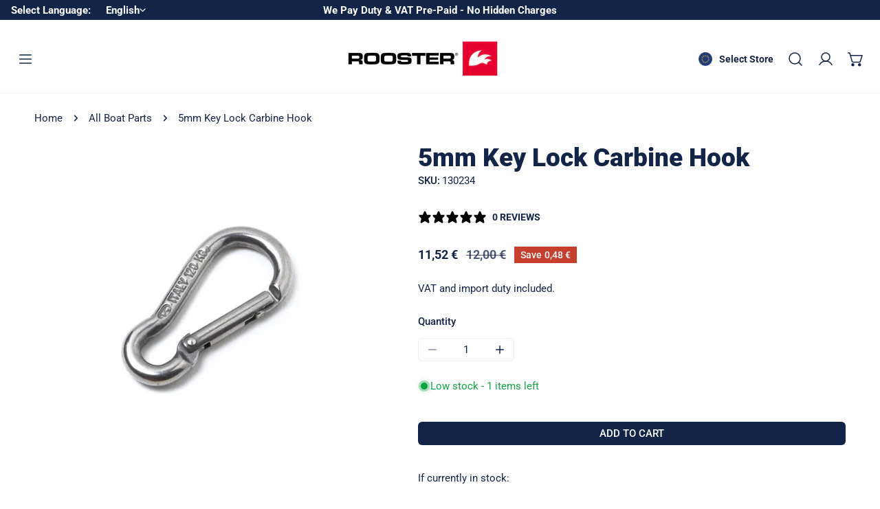

--- FILE ---
content_type: text/html; charset=utf-8
request_url: https://europe.roostersailing.com/products/130234
body_size: 66060
content:
<!doctype html>
<html
  class="no-js"
  lang="en"
  
>
  <head>
    <script>
    // function that gets the path of the clicked element. Borrowed from Simo Ahava. https://www.simoahava.com/analytics/create-css-path-variable-for-click-element/
   function gtm_get_click_element_path(element) {
    var el = element;
    if (el instanceof Node) {
      // Build the list of elements along the path
      var elList = [];
      do {
        if (el instanceof Element) {
          var classString = el.classList ? [].slice.call(el.classList).join('.') : '';
          var elementName = (el.tagName ? el.tagName.toLowerCase() : '') + 
              (classString ? '.' + classString : '') + 
              (el.id ? '#' + el.id : '');
          if (elementName) elList.unshift(elementName);
        }
        el = el.parentNode
      } while (el != null);
      // Get the stringified element object name
      var objString = element.toString().match(/\[object (\w+)\]/);
      var elementType = objString ? objString[1] : element.toString();
      var cssString = elList.join(' > ');
      // Return the CSS path as a string, prefixed with the element object name
      return cssString ? elementType + ': ' + cssString : elementType;
    }
   }
    
   window.addEventListener("click", function(event){

     // track clicks on any element and push it to Shopify customer events
     Shopify.analytics.publish("custom_click",{
         click_element : gtm_get_click_element_path(event.target) || '',
         click_id : event.target.id || '',
         click_classes : event.target.className || '',
         click_text : event.target.innerText || '',
         click_target : event.target.target || '',
         click_url : event.target.href || ''
     });

     // track link clicks and push it to Shopify customer events
     var closestLink = event.target.closest('a')
     if (closestLink){
       Shopify.analytics.publish("custom_link_click",{
         click_element : gtm_get_click_element_path(closestLink.target) || '',
         click_id : closestLink.id || '',
         click_classes : closestLink.className || '',
         click_text : closestLink.innerText || '',
         click_target : closestLink.target || '',
         click_url : closestLink.href || ''
       })
     }
  });
</script>
    <meta charset="utf-8">
    <meta http-equiv="X-UA-Compatible" content="IE=edge">
    <meta name="viewport" content="width=device-width,initial-scale=1">
    
    <meta name="theme-color" content="">
    <link rel="canonical" href="https://europe.roostersailing.com/products/130234">
    <link rel="preconnect" href="https://cdn.shopify.com" crossorigin>

    <!-- Hotjar Tracking Code for EU Site -->
<script>
    (function(h,o,t,j,a,r){
        h.hj=h.hj||function(){(h.hj.q=h.hj.q||[]).push(arguments)};
        h._hjSettings={hjid:4991222,hjsv:6};
        a=o.getElementsByTagName('head')[0];
        r=o.createElement('script');r.async=1;
        r.src=t+h._hjSettings.hjid+j+h._hjSettings.hjsv;
        a.appendChild(r);
    })(window,document,'https://static.hotjar.com/c/hotjar-','.js?sv=');
</script>

    <!-- Verification Codes -->
    <meta name="facebook-domain-verification" content="86irrzx9x1yninm0sahd4g3117cng3" />
    <meta name="google-site-verification" content="ayawosMKGD8TlR89NFuSBpt1ikkR69rYVYVM5k9uIfU" />
    <!-- End Verification Codes -->
<!-- Start cookieyes banner --> <script id="cookieyes" type="text/javascript" src="https://cdn-cookieyes.com/common/shopify.js"></script> <script id="cookieyes" type="text/javascript" src="https://cdn-cookieyes.com/client_data/98822db9070799c74af32284/script.js"></script> <!-- End cookieyes banner --><link
        rel="icon"
        type="image/png"
        href="//europe.roostersailing.com/cdn/shop/files/ROOSTER_ELEMENT-NOSTRAP_RGB_LIGHT_copy.jpg?crop=center&height=32&v=1723449036&width=32"
      ><link rel="preconnect" href="https://fonts.shopifycdn.com" crossorigin><title>
      5mm Key Lock Carbine Hook

        &ndash; ROOSTER EU</title>

     
      <meta name="description" content="5mm Key Lock Carbine Hook">
     

    

<meta property="og:site_name" content="ROOSTER EU">
<meta property="og:url" content="https://europe.roostersailing.com/products/130234">
<meta property="og:title" content="5mm Key Lock Carbine Hook">
<meta property="og:type" content="product">
<meta property="og:description" content="5mm Key Lock Carbine Hook"><meta property="og:image" content="http://europe.roostersailing.com/cdn/shop/files/105803.jpg?v=1761955597">
  <meta property="og:image:secure_url" content="https://europe.roostersailing.com/cdn/shop/files/105803.jpg?v=1761955597">
  <meta property="og:image:width" content="1000">
  <meta property="og:image:height" content="1000"><meta property="og:price:amount" content="11,52">
  <meta property="og:price:currency" content="EUR"><meta name="twitter:card" content="summary_large_image">
<meta name="twitter:title" content="5mm Key Lock Carbine Hook">
<meta name="twitter:description" content="5mm Key Lock Carbine Hook">

    <style data-shopify>@font-face {
  font-family: Roboto;
  font-weight: 400;
  font-style: normal;
  font-display: swap;
  src: url("//europe.roostersailing.com/cdn/fonts/roboto/roboto_n4.2019d890f07b1852f56ce63ba45b2db45d852cba.woff2") format("woff2"),
       url("//europe.roostersailing.com/cdn/fonts/roboto/roboto_n4.238690e0007583582327135619c5f7971652fa9d.woff") format("woff");
}

  @font-face {
  font-family: Roboto;
  font-weight: 700;
  font-style: normal;
  font-display: swap;
  src: url("//europe.roostersailing.com/cdn/fonts/roboto/roboto_n7.f38007a10afbbde8976c4056bfe890710d51dec2.woff2") format("woff2"),
       url("//europe.roostersailing.com/cdn/fonts/roboto/roboto_n7.94bfdd3e80c7be00e128703d245c207769d763f9.woff") format("woff");
}

  @font-face {
  font-family: Roboto;
  font-weight: 500;
  font-style: normal;
  font-display: swap;
  src: url("//europe.roostersailing.com/cdn/fonts/roboto/roboto_n5.250d51708d76acbac296b0e21ede8f81de4e37aa.woff2") format("woff2"),
       url("//europe.roostersailing.com/cdn/fonts/roboto/roboto_n5.535e8c56f4cbbdea416167af50ab0ff1360a3949.woff") format("woff");
}

  @font-face {
  font-family: Roboto;
  font-weight: 500;
  font-style: italic;
  font-display: swap;
  src: url("//europe.roostersailing.com/cdn/fonts/roboto/roboto_i5.0ae24363bf5844e2ee3295d84078d36c9bd0faf4.woff2") format("woff2"),
       url("//europe.roostersailing.com/cdn/fonts/roboto/roboto_i5.a9cdb6a43048799fe739d389c60b64059e33cf12.woff") format("woff");
}

  @font-face {
  font-family: Roboto;
  font-weight: 400;
  font-style: italic;
  font-display: swap;
  src: url("//europe.roostersailing.com/cdn/fonts/roboto/roboto_i4.57ce898ccda22ee84f49e6b57ae302250655e2d4.woff2") format("woff2"),
       url("//europe.roostersailing.com/cdn/fonts/roboto/roboto_i4.b21f3bd061cbcb83b824ae8c7671a82587b264bf.woff") format("woff");
}

  @font-face {
  font-family: Roboto;
  font-weight: 700;
  font-style: italic;
  font-display: swap;
  src: url("//europe.roostersailing.com/cdn/fonts/roboto/roboto_i7.7ccaf9410746f2c53340607c42c43f90a9005937.woff2") format("woff2"),
       url("//europe.roostersailing.com/cdn/fonts/roboto/roboto_i7.49ec21cdd7148292bffea74c62c0df6e93551516.woff") format("woff");
}

  @font-face {
  font-family: Roboto;
  font-weight: 900;
  font-style: normal;
  font-display: swap;
  src: url("//europe.roostersailing.com/cdn/fonts/roboto/roboto_n9.0c184e6fa23f90226ecbf2340f41a7f829851913.woff2") format("woff2"),
       url("//europe.roostersailing.com/cdn/fonts/roboto/roboto_n9.7211b7d111ec948ac853161b9ab0c32728753cde.woff") format("woff");
}

  @font-face {
  font-family: Roboto;
  font-weight: 900;
  font-style: italic;
  font-display: swap;
  src: url("//europe.roostersailing.com/cdn/fonts/roboto/roboto_i9.8bf6d9508a9a9d1b2375b9f0abd9bf21e05bfc81.woff2") format("woff2"),
       url("//europe.roostersailing.com/cdn/fonts/roboto/roboto_i9.96d6ec64d624107ce21cf389327592d9f557d5b8.woff") format("woff");
}

@font-face {
  font-family: Roboto;
  font-weight: 500;
  font-style: normal;
  font-display: swap;
  src: url("//europe.roostersailing.com/cdn/fonts/roboto/roboto_n5.250d51708d76acbac296b0e21ede8f81de4e37aa.woff2") format("woff2"),
       url("//europe.roostersailing.com/cdn/fonts/roboto/roboto_n5.535e8c56f4cbbdea416167af50ab0ff1360a3949.woff") format("woff");
}
@font-face {
  font-family: Roboto;
  font-weight: 500;
  font-style: normal;
  font-display: swap;
  src: url("//europe.roostersailing.com/cdn/fonts/roboto/roboto_n5.250d51708d76acbac296b0e21ede8f81de4e37aa.woff2") format("woff2"),
       url("//europe.roostersailing.com/cdn/fonts/roboto/roboto_n5.535e8c56f4cbbdea416167af50ab0ff1360a3949.woff") format("woff");
}
@font-face {
  font-family: Roboto;
  font-weight: 900;
  font-style: normal;
  font-display: swap;
  src: url("//europe.roostersailing.com/cdn/fonts/roboto/roboto_n9.0c184e6fa23f90226ecbf2340f41a7f829851913.woff2") format("woff2"),
       url("//europe.roostersailing.com/cdn/fonts/roboto/roboto_n9.7211b7d111ec948ac853161b9ab0c32728753cde.woff") format("woff");
}
@font-face {
  font-family: Roboto;
  font-weight: 300;
  font-style: normal;
  font-display: swap;
  src: url("//europe.roostersailing.com/cdn/fonts/roboto/roboto_n3.9ac06d5955eb603264929711f38e40623ddc14db.woff2") format("woff2"),
       url("//europe.roostersailing.com/cdn/fonts/roboto/roboto_n3.797df4bf78042ba6106158fcf6a8d0e116fbfdae.woff") format("woff");
}
:root {
    --transform-origin-start: left;
    --transform-origin-end: right;
    --animation-duration: 600ms;
    --animation-zoom-fade: z-zoom-fade var(--animation-duration) cubic-bezier(0, 0, 0.3, 1) forwards;

    --font-body-family: Roboto, sans-serif;
    --font-body-style: normal;
    --font-body-weight: 400;
    --font-body-weight-bolder: 500;
    --font-menu-weight: 500;
    --font-btn-weight: 500;

    --font-heading-family: Roboto, sans-serif;
    --font-heading-style: normal;
    --font-heading-weight: 900;
    --font-subheading-weight: 300;
    --font-pcard-title-weight: 900;

    
      --font-btn-family: Roboto, sans-serif;
    
    
      --font-menu-family: Roboto, sans-serif;
    

    
      --font-subheading-family: Roboto, sans-serif;
    

    
      --font-highlight-text-family: Roboto, sans-serif;
      --font-highlight-text-weight: 900;
      --font-highlight-text-style: normal;
    

    
      --font-mega-family: Roboto, sans-serif;
      --font-mega-weight: 900;
      --font-mega-style: normal;
    

    --navigation-transform:none;
    --btn-transform:uppercase;
    --product-title-transform:none;
    --font-heading-transform:none;
    --font-mega-transform:uppercase;
    --font-subheading-transform: uppercase;

    --font-body-scale: 1.0;
    --font-heading-scale: 1.08;
    --font-subheading-scale: 0.94;
    --font-mega-scale: 6.0;
    --font-pcard-title-scale: 1.0;
    --font-heading-spacing: 0px;
    --font-subheading-spacing: 1px;

    --font-hxl-size: calc(var(--font-mega-scale) * 1rem);
    --font-h0-size: calc(var(--font-heading-scale) * 4.8rem);
    --font-h1-size: calc(var(--font-heading-scale) * 4rem);
    --font-h2-size: calc(var(--font-heading-scale) * 3.4rem);
    --font-h3-size: calc(var(--font-heading-scale) * 2.8rem);
    --font-h4-size: calc(var(--font-heading-scale) * 2.2rem);
    --font-h5-size: calc(var(--font-heading-scale) * 1.8rem);
    --font-h6-size: calc(var(--font-heading-scale) * 1.6rem);
    --font-subheading-size: calc(var(--font-subheading-scale) * 1.5rem);
    --font-pcard-title-size: calc(var(--font-pcard-title-scale) * 1.5rem);

    --font-heading-mobile-scale: 0.864;

    --btn-height: 34px;
    --btn-rounded: 6px;

    --color-header-transparent-text: #fff;
    --color-cart-bubble: #222222;
    --color-overlay-bg: #222222;
    --color-overlay-alpha: 64;
    --color-badge-sale: #c63e2c;
    --color-badge-soldout: #b7b7b7;
    --color-badge-hot: #2f53be;
    --color-badge-new: #1d5904;

    --spacing-sections-desktop: 100px;
    --spacing-sections-mobile: 40px;
    --container-width: 1680px;
    --fluid-container-width: 1680px;
    --narrow-container-width: 880px;
    --fluid-offset: 5rem;
    --offset-margin: calc((100vw - var(--container-width)) / 2);
    --arrow-down: url(//europe.roostersailing.com/cdn/shop/t/228/assets/ar-down.svg?v=31605338494599912611765876224);
    --card-corner-radius: 0px;
    --color-swatch-radius: 50%;
    --color-swatch-size: 3.6rem;
    --column-gap-mobile: min(var(--column-gap,1.5rem));
    --header-padding-bottom-small: 2rem;
    --header-padding-bottom: 4rem;
    --header-padding-bottom-large: 6rem;
    --header-padding-bottom-mobile: 3.2rem;
  }:root{
        --color-base-text: 18, 36, 72;
        --color-base-heading: 18, 36, 72;
        --color-base-primary: 255, 255, 255;
        --color-base-background-1: 255, 255, 255;
        --color-base-background-2: 240, 240, 240;
      }
      :root,.color-background-1, .tippy-box[data-theme~='color-background-1'] {
        --color-primary: #ffffff;
      --color-border: #eeeeee;
      --color-background: #ffffff;
      --color-text-body: #122448;
      --color-text-heading: #122448;
      --color-highlight: #e97750;
      --color-link: #122448;
      --color-link-hover: #122448;
      --color-bg-1: #ffffff;
      --color-bg-2: #f0f0f0;
      --color-btn-bg: #122448;
      --color-btn-text: #ffffff;
      --color-btn-secondary-bg: #ededed;
      --color-btn-secondary-border: #ededed;
      --color-btn-secondary-text: #222222;
      --color-btn-bg-hover: #122448;
      --color-btn-text-hover: #ffffff;
      --color-field-bg: #ffffff;
      --color-field-text: #122448;
      --color-field-text-rgb: 18, 36, 72;
      --color-tooltip-bg: #122448;
      --color-tooltip-text: #ffffff;
      --color-product-title: #122448;
      --color-product-price: #122448;
      --color-header-bg: #ffffff;
      --color-header-text: #122448;
      --color-menu-text: #122448;
      --color-menu-text-hover: #122448;
      --color-foreground: 18, 36, 72;
      --color-btn-before: #264d9a;
    }.color-background-2, .tippy-box[data-theme~='color-background-2'] {
        --color-primary: #122448;
      --color-border: #ffffff;
      --color-background: #e3eaf2;
      --color-text-body: #122448;
      --color-text-heading: #122448;
      --color-highlight: #e97750;
      --color-link: #122448;
      --color-link-hover: #122448;
      --color-bg-1: #e3eaf2;
      --color-bg-2: #f6f6f6;
      --color-btn-bg: #222222;
      --color-btn-text: #ffffff;
      --color-btn-secondary-bg: #ededed;
      --color-btn-secondary-border: #ededed;
      --color-btn-secondary-text: #222222;
      --color-btn-bg-hover: #000000;
      --color-btn-text-hover: #ffffff;
      --color-field-bg: #ffffff;
      --color-field-text: #222222;
      --color-field-text-rgb: 34, 34, 34;
      --color-tooltip-bg: #222222;
      --color-tooltip-text: #ffffff;
      --color-product-title: #122448;
      --color-product-price: #222222;
      --color-header-bg: #e3eaf2;
      --color-header-text: #122448;
      --color-menu-text: #122448;
      --color-menu-text-hover: #122448;
      --color-foreground: 18, 36, 72;
      --color-btn-before: #333333;
    }.color-inverse, .tippy-box[data-theme~='color-inverse'] {
        --color-primary: #122448;
      --color-border: #ffffff;
      --color-background: #122448;
      --color-text-body: #ffffff;
      --color-text-heading: #ffffff;
      --color-highlight: #e97750;
      --color-link: #ffffff;
      --color-link-hover: #ffffff;
      --color-bg-1: #122448;
      --color-bg-2: #122448;
      --color-btn-bg: #ffffff;
      --color-btn-text: #222222;
      --color-btn-secondary-bg: #ededed;
      --color-btn-secondary-border: #ededed;
      --color-btn-secondary-text: #222222;
      --color-btn-bg-hover: #f2f2f2;
      --color-btn-text-hover: #222222;
      --color-field-bg: #ffffff;
      --color-field-text: #222222;
      --color-field-text-rgb: 34, 34, 34;
      --color-tooltip-bg: #ffffff;
      --color-tooltip-text: #222222;
      --color-product-title: #ffffff;
      --color-product-price: #ffffff;
      --color-header-bg: #122448;
      --color-header-text: #ffffff;
      --color-menu-text: #ffffff;
      --color-menu-text-hover: #ffffff;
      --color-foreground: 255, 255, 255;
      --color-btn-before: #ffffff;
    }.color-accent, .tippy-box[data-theme~='color-accent'] {
        --color-primary: #222222;
      --color-border: #ffffff;
      --color-background: #222222;
      --color-text-body: #ffffff;
      --color-text-heading: #ffffff;
      --color-highlight: #e97750;
      --color-link: #ffffff;
      --color-link-hover: #ffffff;
      --color-bg-1: #222222;
      --color-bg-2: #222222;
      --color-btn-bg: #ffffff;
      --color-btn-text: #222222;
      --color-btn-secondary-bg: #ededed;
      --color-btn-secondary-border: #ededed;
      --color-btn-secondary-text: #222222;
      --color-btn-bg-hover: #ffffff;
      --color-btn-text-hover: #222222;
      --color-field-bg: #ffffff;
      --color-field-text: #222222;
      --color-field-text-rgb: 34, 34, 34;
      --color-tooltip-bg: #ffffff;
      --color-tooltip-text: #222222;
      --color-product-title: #ffffff;
      --color-product-price: #ffffff;
      --color-header-bg: #222222;
      --color-header-text: #ffffff;
      --color-menu-text: #ffffff;
      --color-menu-text-hover: #ffffff;
      --color-foreground: 255, 255, 255;
      --color-btn-before: #ffffff;
    }.color-scheme-bc4a096f-47f9-4141-9ef7-6cfa59db2227, .tippy-box[data-theme~='color-scheme-bc4a096f-47f9-4141-9ef7-6cfa59db2227'] {
        --color-primary: #ffffff;
      --color-border: #ededed;
      --color-background: #444444;
      --color-text-body: #ffffff;
      --color-text-heading: #ffffff;
      --color-highlight: #e97750;
      --color-link: #ffffff;
      --color-link-hover: #ffffff;
      --color-bg-1: #444444;
      --color-bg-2: #f6f3ee;
      --color-btn-bg: #ffffff;
      --color-btn-text: #444444;
      --color-btn-secondary-bg: #ededed;
      --color-btn-secondary-border: #ededed;
      --color-btn-secondary-text: #444444;
      --color-btn-bg-hover: #000000;
      --color-btn-text-hover: #ffffff;
      --color-field-bg: #ffffff;
      --color-field-text: #444444;
      --color-field-text-rgb: 68, 68, 68;
      --color-tooltip-bg: #444444;
      --color-tooltip-text: #ffffff;
      --color-product-title: #ffffff;
      --color-product-price: #444444;
      --color-header-bg: #444444;
      --color-header-text: #ffffff;
      --color-menu-text: #ffffff;
      --color-menu-text-hover: #ffffff;
      --color-foreground: 255, 255, 255;
      --color-btn-before: #333333;
    }.color-scheme-6c3cb7bc-c3b2-44a7-8b61-25c7547e8185, .tippy-box[data-theme~='color-scheme-6c3cb7bc-c3b2-44a7-8b61-25c7547e8185'] {
        --color-primary: #444444;
      --color-border: #ededed;
      --color-background: #e3eaf2;
      --color-text-body: #122448;
      --color-text-heading: #122448;
      --color-highlight: #e97750;
      --color-link: #122448;
      --color-link-hover: #122448;
      --color-bg-1: #e3eaf2;
      --color-bg-2: #f6f3ee;
      --color-btn-bg: #222222;
      --color-btn-text: #ffffff;
      --color-btn-secondary-bg: #ededed;
      --color-btn-secondary-border: #ededed;
      --color-btn-secondary-text: #222222;
      --color-btn-bg-hover: #000000;
      --color-btn-text-hover: #ffffff;
      --color-field-bg: #ffffff;
      --color-field-text: #444444;
      --color-field-text-rgb: 68, 68, 68;
      --color-tooltip-bg: #444444;
      --color-tooltip-text: #ffffff;
      --color-product-title: #122448;
      --color-product-price: #444444;
      --color-header-bg: #e3eaf2;
      --color-header-text: #122448;
      --color-menu-text: #122448;
      --color-menu-text-hover: #122448;
      --color-foreground: 18, 36, 72;
      --color-btn-before: #333333;
    }.color-scheme-cd86e7e6-de2f-48b8-a41b-9e9c750ce36e, .tippy-box[data-theme~='color-scheme-cd86e7e6-de2f-48b8-a41b-9e9c750ce36e'] {
        --color-primary: #444444;
      --color-border: #ededed;
      --color-background: #ede1da;
      --color-text-body: #444444;
      --color-text-heading: #444444;
      --color-highlight: #e97750;
      --color-link: #444444;
      --color-link-hover: #444444;
      --color-bg-1: #ede1da;
      --color-bg-2: #ffffff;
      --color-btn-bg: #444444;
      --color-btn-text: #ffffff;
      --color-btn-secondary-bg: #ededed;
      --color-btn-secondary-border: #ededed;
      --color-btn-secondary-text: #444444;
      --color-btn-bg-hover: #000000;
      --color-btn-text-hover: #ffffff;
      --color-field-bg: #ffffff;
      --color-field-text: #444444;
      --color-field-text-rgb: 68, 68, 68;
      --color-tooltip-bg: #444444;
      --color-tooltip-text: #ffffff;
      --color-product-title: #444444;
      --color-product-price: #444444;
      --color-header-bg: #ede1da;
      --color-header-text: #444444;
      --color-menu-text: #444444;
      --color-menu-text-hover: #444444;
      --color-foreground: 68, 68, 68;
      --color-btn-before: #333333;
    }.color-scheme-2decda75-2865-45aa-b5b2-b786ea87004a, .tippy-box[data-theme~='color-scheme-2decda75-2865-45aa-b5b2-b786ea87004a'] {
        --color-primary: #444444;
      --color-border: #ededed;
      --color-background: #c5d3d1;
      --color-text-body: #444444;
      --color-text-heading: #444444;
      --color-highlight: #e97750;
      --color-link: #444444;
      --color-link-hover: #444444;
      --color-bg-1: #c5d3d1;
      --color-bg-2: #f6f3ee;
      --color-btn-bg: #444444;
      --color-btn-text: #ffffff;
      --color-btn-secondary-bg: #ededed;
      --color-btn-secondary-border: #ededed;
      --color-btn-secondary-text: #444444;
      --color-btn-bg-hover: #000000;
      --color-btn-text-hover: #ffffff;
      --color-field-bg: #ffffff;
      --color-field-text: #444444;
      --color-field-text-rgb: 68, 68, 68;
      --color-tooltip-bg: #444444;
      --color-tooltip-text: #ffffff;
      --color-product-title: #444444;
      --color-product-price: #444444;
      --color-header-bg: #c5d3d1;
      --color-header-text: #444444;
      --color-menu-text: #444444;
      --color-menu-text-hover: #444444;
      --color-foreground: 68, 68, 68;
      --color-btn-before: #333333;
    }.color-scheme-fcaebfc7-5916-4b13-b092-c835c69b831f, .tippy-box[data-theme~='color-scheme-fcaebfc7-5916-4b13-b092-c835c69b831f'] {
        --color-primary: #ffffff;
      --color-border: #ffffff;
      --color-background: #8b4028;
      --color-text-body: #ffffff;
      --color-text-heading: #ffffff;
      --color-highlight: #e97750;
      --color-link: #ffffff;
      --color-link-hover: #ffffff;
      --color-bg-1: #8b4028;
      --color-bg-2: #f6f3ee;
      --color-btn-bg: #ffffff;
      --color-btn-text: #333333;
      --color-btn-secondary-bg: #ededed;
      --color-btn-secondary-border: #ededed;
      --color-btn-secondary-text: #333333;
      --color-btn-bg-hover: #000000;
      --color-btn-text-hover: #ffffff;
      --color-field-bg: #ffffff;
      --color-field-text: #333333;
      --color-field-text-rgb: 51, 51, 51;
      --color-tooltip-bg: #333333;
      --color-tooltip-text: #ffffff;
      --color-product-title: #ffffff;
      --color-product-price: #333333;
      --color-header-bg: #8b4028;
      --color-header-text: #ffffff;
      --color-menu-text: #ffffff;
      --color-menu-text-hover: #ffffff;
      --color-foreground: 255, 255, 255;
      --color-btn-before: #333333;
    }body, .color-background-1, .color-background-2, .color-inverse, .color-accent, .color-scheme-bc4a096f-47f9-4141-9ef7-6cfa59db2227, .color-scheme-6c3cb7bc-c3b2-44a7-8b61-25c7547e8185, .color-scheme-cd86e7e6-de2f-48b8-a41b-9e9c750ce36e, .color-scheme-2decda75-2865-45aa-b5b2-b786ea87004a, .color-scheme-fcaebfc7-5916-4b13-b092-c835c69b831f {
    color: var(--color-text-body);
    background-color: var(--color-background);
  }
  @media screen and (max-width: 1023.98px) {
    .lg-down\:color-background-1,.lg-down\:color-background-2,.lg-down\:color-inverse,.lg-down\:color-accent,.lg-down\:color-scheme-bc4a096f-47f9-4141-9ef7-6cfa59db2227,.lg-down\:color-scheme-6c3cb7bc-c3b2-44a7-8b61-25c7547e8185,.lg-down\:color-scheme-cd86e7e6-de2f-48b8-a41b-9e9c750ce36e,.lg-down\:color-scheme-2decda75-2865-45aa-b5b2-b786ea87004a,.lg-down\:color-scheme-fcaebfc7-5916-4b13-b092-c835c69b831f {
      color: var(--color-text-body);
      background-color: var(--color-background);
    }
    body .lg-down\:color-background-1 {
        --color-primary: #ffffff;
      --color-border: #eeeeee;
      --color-background: #ffffff;
      --color-text-body: #122448;
      --color-text-heading: #122448;
      --color-highlight: #e97750;
      --color-link: #122448;
      --color-link-hover: #122448;
      --color-bg-1: #ffffff;
      --color-bg-2: #f0f0f0;
      --color-btn-bg: #122448;
      --color-btn-text: #ffffff;
      --color-btn-secondary-bg: #ededed;
      --color-btn-secondary-border: #ededed;
      --color-btn-secondary-text: #222222;
      --color-btn-bg-hover: #122448;
      --color-btn-text-hover: #ffffff;
      --color-field-bg: #ffffff;
      --color-field-text: #122448;
      --color-field-text-rgb: 18, 36, 72;
      --color-tooltip-bg: #122448;
      --color-tooltip-text: #ffffff;
      --color-product-title: #122448;
      --color-product-price: #122448;
      --color-header-bg: #ffffff;
      --color-header-text: #122448;
      --color-menu-text: #122448;
      --color-menu-text-hover: #122448;
      --color-foreground: 18, 36, 72;
      --color-btn-before: #264d9a;
      }body .lg-down\:color-background-2 {
        --color-primary: #122448;
      --color-border: #ffffff;
      --color-background: #e3eaf2;
      --color-text-body: #122448;
      --color-text-heading: #122448;
      --color-highlight: #e97750;
      --color-link: #122448;
      --color-link-hover: #122448;
      --color-bg-1: #e3eaf2;
      --color-bg-2: #f6f6f6;
      --color-btn-bg: #222222;
      --color-btn-text: #ffffff;
      --color-btn-secondary-bg: #ededed;
      --color-btn-secondary-border: #ededed;
      --color-btn-secondary-text: #222222;
      --color-btn-bg-hover: #000000;
      --color-btn-text-hover: #ffffff;
      --color-field-bg: #ffffff;
      --color-field-text: #222222;
      --color-field-text-rgb: 34, 34, 34;
      --color-tooltip-bg: #222222;
      --color-tooltip-text: #ffffff;
      --color-product-title: #122448;
      --color-product-price: #222222;
      --color-header-bg: #e3eaf2;
      --color-header-text: #122448;
      --color-menu-text: #122448;
      --color-menu-text-hover: #122448;
      --color-foreground: 18, 36, 72;
      --color-btn-before: #333333;
      }body .lg-down\:color-inverse {
        --color-primary: #122448;
      --color-border: #ffffff;
      --color-background: #122448;
      --color-text-body: #ffffff;
      --color-text-heading: #ffffff;
      --color-highlight: #e97750;
      --color-link: #ffffff;
      --color-link-hover: #ffffff;
      --color-bg-1: #122448;
      --color-bg-2: #122448;
      --color-btn-bg: #ffffff;
      --color-btn-text: #222222;
      --color-btn-secondary-bg: #ededed;
      --color-btn-secondary-border: #ededed;
      --color-btn-secondary-text: #222222;
      --color-btn-bg-hover: #f2f2f2;
      --color-btn-text-hover: #222222;
      --color-field-bg: #ffffff;
      --color-field-text: #222222;
      --color-field-text-rgb: 34, 34, 34;
      --color-tooltip-bg: #ffffff;
      --color-tooltip-text: #222222;
      --color-product-title: #ffffff;
      --color-product-price: #ffffff;
      --color-header-bg: #122448;
      --color-header-text: #ffffff;
      --color-menu-text: #ffffff;
      --color-menu-text-hover: #ffffff;
      --color-foreground: 255, 255, 255;
      --color-btn-before: #ffffff;
      }body .lg-down\:color-accent {
        --color-primary: #222222;
      --color-border: #ffffff;
      --color-background: #222222;
      --color-text-body: #ffffff;
      --color-text-heading: #ffffff;
      --color-highlight: #e97750;
      --color-link: #ffffff;
      --color-link-hover: #ffffff;
      --color-bg-1: #222222;
      --color-bg-2: #222222;
      --color-btn-bg: #ffffff;
      --color-btn-text: #222222;
      --color-btn-secondary-bg: #ededed;
      --color-btn-secondary-border: #ededed;
      --color-btn-secondary-text: #222222;
      --color-btn-bg-hover: #ffffff;
      --color-btn-text-hover: #222222;
      --color-field-bg: #ffffff;
      --color-field-text: #222222;
      --color-field-text-rgb: 34, 34, 34;
      --color-tooltip-bg: #ffffff;
      --color-tooltip-text: #222222;
      --color-product-title: #ffffff;
      --color-product-price: #ffffff;
      --color-header-bg: #222222;
      --color-header-text: #ffffff;
      --color-menu-text: #ffffff;
      --color-menu-text-hover: #ffffff;
      --color-foreground: 255, 255, 255;
      --color-btn-before: #ffffff;
      }body .lg-down\:color-scheme-bc4a096f-47f9-4141-9ef7-6cfa59db2227 {
        --color-primary: #ffffff;
      --color-border: #ededed;
      --color-background: #444444;
      --color-text-body: #ffffff;
      --color-text-heading: #ffffff;
      --color-highlight: #e97750;
      --color-link: #ffffff;
      --color-link-hover: #ffffff;
      --color-bg-1: #444444;
      --color-bg-2: #f6f3ee;
      --color-btn-bg: #ffffff;
      --color-btn-text: #444444;
      --color-btn-secondary-bg: #ededed;
      --color-btn-secondary-border: #ededed;
      --color-btn-secondary-text: #444444;
      --color-btn-bg-hover: #000000;
      --color-btn-text-hover: #ffffff;
      --color-field-bg: #ffffff;
      --color-field-text: #444444;
      --color-field-text-rgb: 68, 68, 68;
      --color-tooltip-bg: #444444;
      --color-tooltip-text: #ffffff;
      --color-product-title: #ffffff;
      --color-product-price: #444444;
      --color-header-bg: #444444;
      --color-header-text: #ffffff;
      --color-menu-text: #ffffff;
      --color-menu-text-hover: #ffffff;
      --color-foreground: 255, 255, 255;
      --color-btn-before: #333333;
      }body .lg-down\:color-scheme-6c3cb7bc-c3b2-44a7-8b61-25c7547e8185 {
        --color-primary: #444444;
      --color-border: #ededed;
      --color-background: #e3eaf2;
      --color-text-body: #122448;
      --color-text-heading: #122448;
      --color-highlight: #e97750;
      --color-link: #122448;
      --color-link-hover: #122448;
      --color-bg-1: #e3eaf2;
      --color-bg-2: #f6f3ee;
      --color-btn-bg: #222222;
      --color-btn-text: #ffffff;
      --color-btn-secondary-bg: #ededed;
      --color-btn-secondary-border: #ededed;
      --color-btn-secondary-text: #222222;
      --color-btn-bg-hover: #000000;
      --color-btn-text-hover: #ffffff;
      --color-field-bg: #ffffff;
      --color-field-text: #444444;
      --color-field-text-rgb: 68, 68, 68;
      --color-tooltip-bg: #444444;
      --color-tooltip-text: #ffffff;
      --color-product-title: #122448;
      --color-product-price: #444444;
      --color-header-bg: #e3eaf2;
      --color-header-text: #122448;
      --color-menu-text: #122448;
      --color-menu-text-hover: #122448;
      --color-foreground: 18, 36, 72;
      --color-btn-before: #333333;
      }body .lg-down\:color-scheme-cd86e7e6-de2f-48b8-a41b-9e9c750ce36e {
        --color-primary: #444444;
      --color-border: #ededed;
      --color-background: #ede1da;
      --color-text-body: #444444;
      --color-text-heading: #444444;
      --color-highlight: #e97750;
      --color-link: #444444;
      --color-link-hover: #444444;
      --color-bg-1: #ede1da;
      --color-bg-2: #ffffff;
      --color-btn-bg: #444444;
      --color-btn-text: #ffffff;
      --color-btn-secondary-bg: #ededed;
      --color-btn-secondary-border: #ededed;
      --color-btn-secondary-text: #444444;
      --color-btn-bg-hover: #000000;
      --color-btn-text-hover: #ffffff;
      --color-field-bg: #ffffff;
      --color-field-text: #444444;
      --color-field-text-rgb: 68, 68, 68;
      --color-tooltip-bg: #444444;
      --color-tooltip-text: #ffffff;
      --color-product-title: #444444;
      --color-product-price: #444444;
      --color-header-bg: #ede1da;
      --color-header-text: #444444;
      --color-menu-text: #444444;
      --color-menu-text-hover: #444444;
      --color-foreground: 68, 68, 68;
      --color-btn-before: #333333;
      }body .lg-down\:color-scheme-2decda75-2865-45aa-b5b2-b786ea87004a {
        --color-primary: #444444;
      --color-border: #ededed;
      --color-background: #c5d3d1;
      --color-text-body: #444444;
      --color-text-heading: #444444;
      --color-highlight: #e97750;
      --color-link: #444444;
      --color-link-hover: #444444;
      --color-bg-1: #c5d3d1;
      --color-bg-2: #f6f3ee;
      --color-btn-bg: #444444;
      --color-btn-text: #ffffff;
      --color-btn-secondary-bg: #ededed;
      --color-btn-secondary-border: #ededed;
      --color-btn-secondary-text: #444444;
      --color-btn-bg-hover: #000000;
      --color-btn-text-hover: #ffffff;
      --color-field-bg: #ffffff;
      --color-field-text: #444444;
      --color-field-text-rgb: 68, 68, 68;
      --color-tooltip-bg: #444444;
      --color-tooltip-text: #ffffff;
      --color-product-title: #444444;
      --color-product-price: #444444;
      --color-header-bg: #c5d3d1;
      --color-header-text: #444444;
      --color-menu-text: #444444;
      --color-menu-text-hover: #444444;
      --color-foreground: 68, 68, 68;
      --color-btn-before: #333333;
      }body .lg-down\:color-scheme-fcaebfc7-5916-4b13-b092-c835c69b831f {
        --color-primary: #ffffff;
      --color-border: #ffffff;
      --color-background: #8b4028;
      --color-text-body: #ffffff;
      --color-text-heading: #ffffff;
      --color-highlight: #e97750;
      --color-link: #ffffff;
      --color-link-hover: #ffffff;
      --color-bg-1: #8b4028;
      --color-bg-2: #f6f3ee;
      --color-btn-bg: #ffffff;
      --color-btn-text: #333333;
      --color-btn-secondary-bg: #ededed;
      --color-btn-secondary-border: #ededed;
      --color-btn-secondary-text: #333333;
      --color-btn-bg-hover: #000000;
      --color-btn-text-hover: #ffffff;
      --color-field-bg: #ffffff;
      --color-field-text: #333333;
      --color-field-text-rgb: 51, 51, 51;
      --color-tooltip-bg: #333333;
      --color-tooltip-text: #ffffff;
      --color-product-title: #ffffff;
      --color-product-price: #333333;
      --color-header-bg: #8b4028;
      --color-header-text: #ffffff;
      --color-menu-text: #ffffff;
      --color-menu-text-hover: #ffffff;
      --color-foreground: 255, 255, 255;
      --color-btn-before: #333333;
      }
  }
  @media screen and (max-width: 767.98px) {
    .md-down\:color-background-1,.md-down\:color-background-2,.md-down\:color-inverse,.md-down\:color-accent,.md-down\:color-scheme-bc4a096f-47f9-4141-9ef7-6cfa59db2227,.md-down\:color-scheme-6c3cb7bc-c3b2-44a7-8b61-25c7547e8185,.md-down\:color-scheme-cd86e7e6-de2f-48b8-a41b-9e9c750ce36e,.md-down\:color-scheme-2decda75-2865-45aa-b5b2-b786ea87004a,.md-down\:color-scheme-fcaebfc7-5916-4b13-b092-c835c69b831f {
      color: var(--color-text-body);
      background-color: var(--color-background);
    }
    body .md-down\:color-background-1 {
        --color-primary: #ffffff;
      --color-border: #eeeeee;
      --color-background: #ffffff;
      --color-text-body: #122448;
      --color-text-heading: #122448;
      --color-highlight: #e97750;
      --color-link: #122448;
      --color-link-hover: #122448;
      --color-bg-1: #ffffff;
      --color-bg-2: #f0f0f0;
      --color-btn-bg: #122448;
      --color-btn-text: #ffffff;
      --color-btn-secondary-bg: #ededed;
      --color-btn-secondary-border: #ededed;
      --color-btn-secondary-text: #222222;
      --color-btn-bg-hover: #122448;
      --color-btn-text-hover: #ffffff;
      --color-field-bg: #ffffff;
      --color-field-text: #122448;
      --color-field-text-rgb: 18, 36, 72;
      --color-tooltip-bg: #122448;
      --color-tooltip-text: #ffffff;
      --color-product-title: #122448;
      --color-product-price: #122448;
      --color-header-bg: #ffffff;
      --color-header-text: #122448;
      --color-menu-text: #122448;
      --color-menu-text-hover: #122448;
      --color-foreground: 18, 36, 72;
      --color-btn-before: #264d9a;
      }body .md-down\:color-background-2 {
        --color-primary: #122448;
      --color-border: #ffffff;
      --color-background: #e3eaf2;
      --color-text-body: #122448;
      --color-text-heading: #122448;
      --color-highlight: #e97750;
      --color-link: #122448;
      --color-link-hover: #122448;
      --color-bg-1: #e3eaf2;
      --color-bg-2: #f6f6f6;
      --color-btn-bg: #222222;
      --color-btn-text: #ffffff;
      --color-btn-secondary-bg: #ededed;
      --color-btn-secondary-border: #ededed;
      --color-btn-secondary-text: #222222;
      --color-btn-bg-hover: #000000;
      --color-btn-text-hover: #ffffff;
      --color-field-bg: #ffffff;
      --color-field-text: #222222;
      --color-field-text-rgb: 34, 34, 34;
      --color-tooltip-bg: #222222;
      --color-tooltip-text: #ffffff;
      --color-product-title: #122448;
      --color-product-price: #222222;
      --color-header-bg: #e3eaf2;
      --color-header-text: #122448;
      --color-menu-text: #122448;
      --color-menu-text-hover: #122448;
      --color-foreground: 18, 36, 72;
      --color-btn-before: #333333;
      }body .md-down\:color-inverse {
        --color-primary: #122448;
      --color-border: #ffffff;
      --color-background: #122448;
      --color-text-body: #ffffff;
      --color-text-heading: #ffffff;
      --color-highlight: #e97750;
      --color-link: #ffffff;
      --color-link-hover: #ffffff;
      --color-bg-1: #122448;
      --color-bg-2: #122448;
      --color-btn-bg: #ffffff;
      --color-btn-text: #222222;
      --color-btn-secondary-bg: #ededed;
      --color-btn-secondary-border: #ededed;
      --color-btn-secondary-text: #222222;
      --color-btn-bg-hover: #f2f2f2;
      --color-btn-text-hover: #222222;
      --color-field-bg: #ffffff;
      --color-field-text: #222222;
      --color-field-text-rgb: 34, 34, 34;
      --color-tooltip-bg: #ffffff;
      --color-tooltip-text: #222222;
      --color-product-title: #ffffff;
      --color-product-price: #ffffff;
      --color-header-bg: #122448;
      --color-header-text: #ffffff;
      --color-menu-text: #ffffff;
      --color-menu-text-hover: #ffffff;
      --color-foreground: 255, 255, 255;
      --color-btn-before: #ffffff;
      }body .md-down\:color-accent {
        --color-primary: #222222;
      --color-border: #ffffff;
      --color-background: #222222;
      --color-text-body: #ffffff;
      --color-text-heading: #ffffff;
      --color-highlight: #e97750;
      --color-link: #ffffff;
      --color-link-hover: #ffffff;
      --color-bg-1: #222222;
      --color-bg-2: #222222;
      --color-btn-bg: #ffffff;
      --color-btn-text: #222222;
      --color-btn-secondary-bg: #ededed;
      --color-btn-secondary-border: #ededed;
      --color-btn-secondary-text: #222222;
      --color-btn-bg-hover: #ffffff;
      --color-btn-text-hover: #222222;
      --color-field-bg: #ffffff;
      --color-field-text: #222222;
      --color-field-text-rgb: 34, 34, 34;
      --color-tooltip-bg: #ffffff;
      --color-tooltip-text: #222222;
      --color-product-title: #ffffff;
      --color-product-price: #ffffff;
      --color-header-bg: #222222;
      --color-header-text: #ffffff;
      --color-menu-text: #ffffff;
      --color-menu-text-hover: #ffffff;
      --color-foreground: 255, 255, 255;
      --color-btn-before: #ffffff;
      }body .md-down\:color-scheme-bc4a096f-47f9-4141-9ef7-6cfa59db2227 {
        --color-primary: #ffffff;
      --color-border: #ededed;
      --color-background: #444444;
      --color-text-body: #ffffff;
      --color-text-heading: #ffffff;
      --color-highlight: #e97750;
      --color-link: #ffffff;
      --color-link-hover: #ffffff;
      --color-bg-1: #444444;
      --color-bg-2: #f6f3ee;
      --color-btn-bg: #ffffff;
      --color-btn-text: #444444;
      --color-btn-secondary-bg: #ededed;
      --color-btn-secondary-border: #ededed;
      --color-btn-secondary-text: #444444;
      --color-btn-bg-hover: #000000;
      --color-btn-text-hover: #ffffff;
      --color-field-bg: #ffffff;
      --color-field-text: #444444;
      --color-field-text-rgb: 68, 68, 68;
      --color-tooltip-bg: #444444;
      --color-tooltip-text: #ffffff;
      --color-product-title: #ffffff;
      --color-product-price: #444444;
      --color-header-bg: #444444;
      --color-header-text: #ffffff;
      --color-menu-text: #ffffff;
      --color-menu-text-hover: #ffffff;
      --color-foreground: 255, 255, 255;
      --color-btn-before: #333333;
      }body .md-down\:color-scheme-6c3cb7bc-c3b2-44a7-8b61-25c7547e8185 {
        --color-primary: #444444;
      --color-border: #ededed;
      --color-background: #e3eaf2;
      --color-text-body: #122448;
      --color-text-heading: #122448;
      --color-highlight: #e97750;
      --color-link: #122448;
      --color-link-hover: #122448;
      --color-bg-1: #e3eaf2;
      --color-bg-2: #f6f3ee;
      --color-btn-bg: #222222;
      --color-btn-text: #ffffff;
      --color-btn-secondary-bg: #ededed;
      --color-btn-secondary-border: #ededed;
      --color-btn-secondary-text: #222222;
      --color-btn-bg-hover: #000000;
      --color-btn-text-hover: #ffffff;
      --color-field-bg: #ffffff;
      --color-field-text: #444444;
      --color-field-text-rgb: 68, 68, 68;
      --color-tooltip-bg: #444444;
      --color-tooltip-text: #ffffff;
      --color-product-title: #122448;
      --color-product-price: #444444;
      --color-header-bg: #e3eaf2;
      --color-header-text: #122448;
      --color-menu-text: #122448;
      --color-menu-text-hover: #122448;
      --color-foreground: 18, 36, 72;
      --color-btn-before: #333333;
      }body .md-down\:color-scheme-cd86e7e6-de2f-48b8-a41b-9e9c750ce36e {
        --color-primary: #444444;
      --color-border: #ededed;
      --color-background: #ede1da;
      --color-text-body: #444444;
      --color-text-heading: #444444;
      --color-highlight: #e97750;
      --color-link: #444444;
      --color-link-hover: #444444;
      --color-bg-1: #ede1da;
      --color-bg-2: #ffffff;
      --color-btn-bg: #444444;
      --color-btn-text: #ffffff;
      --color-btn-secondary-bg: #ededed;
      --color-btn-secondary-border: #ededed;
      --color-btn-secondary-text: #444444;
      --color-btn-bg-hover: #000000;
      --color-btn-text-hover: #ffffff;
      --color-field-bg: #ffffff;
      --color-field-text: #444444;
      --color-field-text-rgb: 68, 68, 68;
      --color-tooltip-bg: #444444;
      --color-tooltip-text: #ffffff;
      --color-product-title: #444444;
      --color-product-price: #444444;
      --color-header-bg: #ede1da;
      --color-header-text: #444444;
      --color-menu-text: #444444;
      --color-menu-text-hover: #444444;
      --color-foreground: 68, 68, 68;
      --color-btn-before: #333333;
      }body .md-down\:color-scheme-2decda75-2865-45aa-b5b2-b786ea87004a {
        --color-primary: #444444;
      --color-border: #ededed;
      --color-background: #c5d3d1;
      --color-text-body: #444444;
      --color-text-heading: #444444;
      --color-highlight: #e97750;
      --color-link: #444444;
      --color-link-hover: #444444;
      --color-bg-1: #c5d3d1;
      --color-bg-2: #f6f3ee;
      --color-btn-bg: #444444;
      --color-btn-text: #ffffff;
      --color-btn-secondary-bg: #ededed;
      --color-btn-secondary-border: #ededed;
      --color-btn-secondary-text: #444444;
      --color-btn-bg-hover: #000000;
      --color-btn-text-hover: #ffffff;
      --color-field-bg: #ffffff;
      --color-field-text: #444444;
      --color-field-text-rgb: 68, 68, 68;
      --color-tooltip-bg: #444444;
      --color-tooltip-text: #ffffff;
      --color-product-title: #444444;
      --color-product-price: #444444;
      --color-header-bg: #c5d3d1;
      --color-header-text: #444444;
      --color-menu-text: #444444;
      --color-menu-text-hover: #444444;
      --color-foreground: 68, 68, 68;
      --color-btn-before: #333333;
      }body .md-down\:color-scheme-fcaebfc7-5916-4b13-b092-c835c69b831f {
        --color-primary: #ffffff;
      --color-border: #ffffff;
      --color-background: #8b4028;
      --color-text-body: #ffffff;
      --color-text-heading: #ffffff;
      --color-highlight: #e97750;
      --color-link: #ffffff;
      --color-link-hover: #ffffff;
      --color-bg-1: #8b4028;
      --color-bg-2: #f6f3ee;
      --color-btn-bg: #ffffff;
      --color-btn-text: #333333;
      --color-btn-secondary-bg: #ededed;
      --color-btn-secondary-border: #ededed;
      --color-btn-secondary-text: #333333;
      --color-btn-bg-hover: #000000;
      --color-btn-text-hover: #ffffff;
      --color-field-bg: #ffffff;
      --color-field-text: #333333;
      --color-field-text-rgb: 51, 51, 51;
      --color-tooltip-bg: #333333;
      --color-tooltip-text: #ffffff;
      --color-product-title: #ffffff;
      --color-product-price: #333333;
      --color-header-bg: #8b4028;
      --color-header-text: #ffffff;
      --color-menu-text: #ffffff;
      --color-menu-text-hover: #ffffff;
      --color-foreground: 255, 255, 255;
      --color-btn-before: #333333;
      }
  }
  *,
  *::before,
  *::after {
    box-sizing: border-box;
  }
  html {
    font-size: calc(var(--font-body-scale) * 62.5%);
  }
  body {
    min-height: 100%;
    font-size: 1.5rem;
    margin: 0;
    font-family: var(--font-body-family);
    font-style: var(--font-body-style);
    font-weight: var(--font-body-weight);
    -webkit-font-smoothing: antialiased;
    -moz-osx-font-smoothing: grayscale;
    line-height: calc(1 + 0.6 / var(--font-body-scale));
    --font-body-size: 1.5rem;
  }
  h1, h2, h3, h4, h5, h6, .h1, .h2, .h3, .h4, .h5, .h6, .h0, .h-xl {
    font-family: var(--font-heading-family);
    font-style: var(--font-heading-style);
    font-weight: var(--font-heading-weight);
    text-transform: var(--font-heading-transform);
    color: var(--color-text-heading);
    line-height: calc(1 + 0.2 / max(1, var(--font-heading-scale)));
    letter-spacing: var(--font-heading-spacing, 0px);
    word-break: break-word;
    margin: 0 0 1.2rem;
  }
  .h-xl {
    font-family: var(--font-mega-family);
    font-style: var(--font-mega-style);
    font-weight: var(--font-mega-weight);
    text-transform: var(--font-mega-transform, unset);
  }
  @media (max-width: 639px) {
  	h1, h2, h3, h4, h5, h6, .h1, .h2, .h3, .h4, .h5, .h6, .h0, .h-xl {
  		line-height: calc(1 + 0.2 / max(1, var(--font-heading-mobile-scale)));
  	}
  }
  .h-xl {
    font-size: calc(var(--font-mega-scale) * var(--font-heading-mobile-scale) * 1rem);
  }
  .h0 {
    font-size: calc(var(--font-heading-mobile-scale) * var(--font-h0-size));
  }
  h1,.h1 {
    font-size: calc(var(--font-heading-mobile-scale) * var(--font-h1-size));
  }
  h2,.h2 {
    font-size: calc(var(--font-heading-mobile-scale) * var(--font-h2-size));
  }
  h3,.h3 {
    font-size: calc(var(--font-heading-mobile-scale) * var(--font-h3-size));
  }
  h4,.h4 {
    font-size: calc(var(--font-heading-mobile-scale) * var(--font-h4-size));
  }
  h5,.h5 {
    font-size: calc(var(--font-heading-mobile-scale) * 1.8rem);
  }
  h6,.h6 {
    font-size: calc(var(--font-heading-scale) * 1.6rem);
  }
  @media (min-width: 1024px) {
    .h-xl {
      font-size: calc(var(--font-hxl-size) * 0.7);
    }
    .h0 {
      font-size: calc(var(--font-h0-size) * 0.7);
    }
    h1, .h1 {
      font-size: calc(var(--font-h1-size) * 0.7);
    }
    h2, .h2 {
      font-size: calc(var(--font-h2-size) * 0.7);
    }
  }
  @media (min-width: 1280px) {
    .h-xl {
      font-size: var(--font-hxl-size);
    }
    .h0 {
      font-size: var(--font-h0-size);
    }
    h1, .h1 {
      font-size: var(--font-h1-size);
    }
    h2, .h2 {
      font-size: var(--font-h2-size);
    }
    h3, .h3 {
      font-size: var(--font-h3-size);
    }
    h4, .h4 {
      font-size: var(--font-h4-size);
    }
    h5, .h5 {
      font-size: var(--font-h5-size);
    }
    h6, .h6 {
      font-size: var(--font-h6-size);
    }
  }

  .flickity-button,
  [template],
  .hidden,
  .tooltip,
  [data-aria-hidden=true],
  [hidden], .critical-hidden,
  .site-header .critical-hidden, .topbar .critical-hidden, .announcement-bar .critical-hidden {
    display: none
  }
  .block {
    display: block;
  }
  .flex {
    display: flex;
  }
  [style*="--aspect-ratio"] {
    position: relative;
    overflow: hidden;
  }
  [style*="--aspect-ratio"]:before {
    content: "";
    height: 0;
    display: block;
    padding-top: calc(100%/(0 + var(--aspect-ratio, 16/9)));
  }
  [style*="--aspect-ratio"]>:first-child {
    top: 0;
    right: 0;
    bottom: 0;
    left: 0;
    position: absolute!important;
    object-fit: cover;
    width: 100%;
    height: 100%;
  }
  @media (max-width: 639px) {
    [style*="--aspect-ratio"]:before {
      padding-top: calc(100%/(0 + var(--aspect-ratio-mobile, var(--aspect-ratio, 16/9))));
    }
  }
  .overflow-hidden {
    overflow: hidden;
  }
  .content-visibility-auto {
    content-visibility: auto;
  }
  .h-full {
    height: 100%;
  }
  .w-full {
    width: 100%;
  }
  @media (max-width: 1440px) {
    .container-fluid .flickity-wrapper:not(.flickity-controls-group) .flickity-button.previous {
      left: calc(var(--button-size) + (1rem - var(--column-gap, 3rem) / 2)) !important;
    }
    .container-fluid .flickity-wrapper:not(.flickity-controls-group) .flickity-button.next {
      right: calc(var(--button-size) + (1rem - var(--column-gap, 3rem) / 2)) !important;
    }
  }
  .spr-container .spr-header-title {
    font-size: var(--font-h2-size);
  }

  @media (max-width: 639px) {
    .spr-container .spr-header-title {
      font-size: calc(var(--font-heading-mobile-scale) * 3.4rem);
    }
    :root {
      --color-swatch-size: 4.4rem;
    }
  }</style>
    <link href="//europe.roostersailing.com/cdn/shop/t/228/assets/theme.css?v=2853896441028592701765876224" rel="stylesheet" type="text/css" media="all" />
    <link href="//europe.roostersailing.com/cdn/shop/t/228/assets/base.css?v=45269399034291396591765876224" rel="stylesheet" type="text/css" media="all" />
    <link href="//europe.roostersailing.com/cdn/shop/t/228/assets/grid.css?v=48121188432312740561765876224" rel="stylesheet" type="text/css" media="all" />
    <link href="//europe.roostersailing.com/cdn/shop/t/228/assets/components.css?v=30943805677731068791765876224" rel="stylesheet" type="text/css" media="all" />
    <link href="//europe.roostersailing.com/cdn/shop/t/228/assets/custom.css?v=71930422518666166491765876224" rel="stylesheet" type="text/css" media="all" />

    
    <link
      rel="preload"
      href="//europe.roostersailing.com/cdn/shop/t/228/assets/non-critical.css?v=36462501053704504061765876224"
      as="style"
      onload="this.onload=null;this.rel='stylesheet';"
    >
    <link
      rel="preload"
      href="//europe.roostersailing.com/cdn/shop/t/228/assets/flickity-component.css?v=75358560767564246901765876224"
      as="style"
      onload="this.onload=null;this.rel='stylesheet';"
    >
    <link
      rel="preload"
      href="//europe.roostersailing.com/cdn/shop/t/228/assets/modal-component.css?v=55273232524732548991765876224"
      as="style"
      onload="this.onload=null;this.rel='stylesheet';"
    >
    <link
      rel="preload"
      href="//europe.roostersailing.com/cdn/shop/t/228/assets/drawer-component.css?v=150872408552405000701765876224"
      as="style"
      onload="this.onload=null;this.rel='stylesheet';"
    >
    
<noscript>
      <link href="//europe.roostersailing.com/cdn/shop/t/228/assets/non-critical.css?v=36462501053704504061765876224" rel="stylesheet" type="text/css" media="all" />
      <link href="//europe.roostersailing.com/cdn/shop/t/228/assets/components.css?v=30943805677731068791765876224" rel="stylesheet" type="text/css" media="all" />
      <link href="//europe.roostersailing.com/cdn/shop/t/228/assets/flickity-component.css?v=75358560767564246901765876224" rel="stylesheet" type="text/css" media="all" />
      <link href="//europe.roostersailing.com/cdn/shop/t/228/assets/modal-component.css?v=55273232524732548991765876224" rel="stylesheet" type="text/css" media="all" />
      <link href="//europe.roostersailing.com/cdn/shop/t/228/assets/drawer-component.css?v=150872408552405000701765876224" rel="stylesheet" type="text/css" media="all" />
</noscript>
    <script src="//europe.roostersailing.com/cdn/shop/t/228/assets/vendor.js?v=134008917409794351821765876224" defer="defer"></script>
    <script src="//europe.roostersailing.com/cdn/shop/t/228/assets/global.js?v=120885353330225027261765876224" defer="defer"></script>
    <script src="//europe.roostersailing.com/cdn/shop/t/228/assets/lazy-image.js?v=68169924899378488731765876224" defer="defer"></script>
    <script src="//europe.roostersailing.com/cdn/shop/t/228/assets/product-form.js?v=63690690461752812581765876224" defer="defer"></script><script src="//europe.roostersailing.com/cdn/shop/t/228/assets/animations.js?v=45207048919903973931765876224" defer="defer"></script><script>
      document.documentElement.className =
        document.documentElement.className.replace('no-js', 'js');
    </script>

    <script>window.performance && window.performance.mark && window.performance.mark('shopify.content_for_header.start');</script><meta name="google-site-verification" content="ayawosMKGD8TlR89NFuSBpt1ikkR69rYVYVM5k9uIfU">
<meta name="google-site-verification" content="ayawosMKGD8TlR89NFuSBpt1ikkR69rYVYVM5k9uIfU">
<meta id="shopify-digital-wallet" name="shopify-digital-wallet" content="/43101880476/digital_wallets/dialog">
<meta name="shopify-checkout-api-token" content="aa04bfe91c0dcaf466a69feb353c64cc">
<meta id="in-context-paypal-metadata" data-shop-id="43101880476" data-venmo-supported="false" data-environment="production" data-locale="en_US" data-paypal-v4="true" data-currency="EUR">
<link rel="alternate" hreflang="x-default" href="https://europe.roostersailing.com/products/130234">
<link rel="alternate" hreflang="en-DE" href="https://europe.roostersailing.com/products/130234">
<link rel="alternate" hreflang="es-DE" href="https://europe.roostersailing.com/es/products/130234">
<link rel="alternate" type="application/json+oembed" href="https://europe.roostersailing.com/products/130234.oembed">
<script async="async" src="/checkouts/internal/preloads.js?locale=en-DE"></script>
<script id="apple-pay-shop-capabilities" type="application/json">{"shopId":43101880476,"countryCode":"GB","currencyCode":"EUR","merchantCapabilities":["supports3DS"],"merchantId":"gid:\/\/shopify\/Shop\/43101880476","merchantName":"ROOSTER EU","requiredBillingContactFields":["postalAddress","email","phone"],"requiredShippingContactFields":["postalAddress","email","phone"],"shippingType":"shipping","supportedNetworks":["visa","masterCard"],"total":{"type":"pending","label":"ROOSTER EU","amount":"1.00"},"shopifyPaymentsEnabled":false,"supportsSubscriptions":false}</script>
<script id="shopify-features" type="application/json">{"accessToken":"aa04bfe91c0dcaf466a69feb353c64cc","betas":["rich-media-storefront-analytics"],"domain":"europe.roostersailing.com","predictiveSearch":true,"shopId":43101880476,"locale":"en"}</script>
<script>var Shopify = Shopify || {};
Shopify.shop = "rooster-sailing-eu-and-row.myshopify.com";
Shopify.locale = "en";
Shopify.currency = {"active":"EUR","rate":"1.0"};
Shopify.country = "DE";
Shopify.theme = {"name":"End of Year","id":189853991299,"schema_name":"Zest","schema_version":"9.0.0","theme_store_id":null,"role":"main"};
Shopify.theme.handle = "null";
Shopify.theme.style = {"id":null,"handle":null};
Shopify.cdnHost = "europe.roostersailing.com/cdn";
Shopify.routes = Shopify.routes || {};
Shopify.routes.root = "/";</script>
<script type="module">!function(o){(o.Shopify=o.Shopify||{}).modules=!0}(window);</script>
<script>!function(o){function n(){var o=[];function n(){o.push(Array.prototype.slice.apply(arguments))}return n.q=o,n}var t=o.Shopify=o.Shopify||{};t.loadFeatures=n(),t.autoloadFeatures=n()}(window);</script>
<script id="shop-js-analytics" type="application/json">{"pageType":"product"}</script>
<script defer="defer" async type="module" src="//europe.roostersailing.com/cdn/shopifycloud/shop-js/modules/v2/client.init-shop-cart-sync_C5BV16lS.en.esm.js"></script>
<script defer="defer" async type="module" src="//europe.roostersailing.com/cdn/shopifycloud/shop-js/modules/v2/chunk.common_CygWptCX.esm.js"></script>
<script type="module">
  await import("//europe.roostersailing.com/cdn/shopifycloud/shop-js/modules/v2/client.init-shop-cart-sync_C5BV16lS.en.esm.js");
await import("//europe.roostersailing.com/cdn/shopifycloud/shop-js/modules/v2/chunk.common_CygWptCX.esm.js");

  window.Shopify.SignInWithShop?.initShopCartSync?.({"fedCMEnabled":true,"windoidEnabled":true});

</script>
<script>(function() {
  var isLoaded = false;
  function asyncLoad() {
    if (isLoaded) return;
    isLoaded = true;
    var urls = ["https:\/\/cdn.jsdelivr.net\/gh\/apphq\/slidecart-dist@master\/slidecarthq-forward.js?4\u0026shop=rooster-sailing-eu-and-row.myshopify.com","https:\/\/api.omegatheme.com\/related-videos\/related-videos.js?shop=rooster-sailing-eu-and-row.myshopify.com","https:\/\/deliverytimer.herokuapp.com\/deliverrytimer.js?shop=rooster-sailing-eu-and-row.myshopify.com","https:\/\/storage.googleapis.com\/pdf-uploader-v2.appspot.com\/rooster-sailing-eu-and-row\/script\/script180bc923950.js?shop=rooster-sailing-eu-and-row.myshopify.com","https:\/\/storage.googleapis.com\/pdf-uploader-v2.appspot.com\/rooster-sailing-eu-and-row\/script\/script180bc9238e8.js?shop=rooster-sailing-eu-and-row.myshopify.com","https:\/\/config.gorgias.chat\/bundle-loader\/01GYCCNFNNZ973DX21WEJ270FG?source=shopify1click\u0026shop=rooster-sailing-eu-and-row.myshopify.com","https:\/\/cdn.robinpro.gallery\/js\/client.js?v=5ad0431\u0026shop=rooster-sailing-eu-and-row.myshopify.com","https:\/\/cdn.nfcube.com\/instafeed-e0d1308c077c9a69bdaa97c0b34f4839.js?shop=rooster-sailing-eu-and-row.myshopify.com","https:\/\/cdn.9gtb.com\/loader.js?g_cvt_id=d29d8e43-5906-446f-8992-258a814ea217\u0026shop=rooster-sailing-eu-and-row.myshopify.com"];
    for (var i = 0; i < urls.length; i++) {
      var s = document.createElement('script');
      s.type = 'text/javascript';
      s.async = true;
      s.src = urls[i];
      var x = document.getElementsByTagName('script')[0];
      x.parentNode.insertBefore(s, x);
    }
  };
  if(window.attachEvent) {
    window.attachEvent('onload', asyncLoad);
  } else {
    window.addEventListener('load', asyncLoad, false);
  }
})();</script>
<script id="__st">var __st={"a":43101880476,"offset":3600,"reqid":"19d91f9d-5f3e-4260-b7a0-092f0f5ab5cc-1768776795","pageurl":"europe.roostersailing.com\/products\/130234","u":"ad47762e1233","p":"product","rtyp":"product","rid":6624437633180};</script>
<script>window.ShopifyPaypalV4VisibilityTracking = true;</script>
<script id="captcha-bootstrap">!function(){'use strict';const t='contact',e='account',n='new_comment',o=[[t,t],['blogs',n],['comments',n],[t,'customer']],c=[[e,'customer_login'],[e,'guest_login'],[e,'recover_customer_password'],[e,'create_customer']],r=t=>t.map((([t,e])=>`form[action*='/${t}']:not([data-nocaptcha='true']) input[name='form_type'][value='${e}']`)).join(','),a=t=>()=>t?[...document.querySelectorAll(t)].map((t=>t.form)):[];function s(){const t=[...o],e=r(t);return a(e)}const i='password',u='form_key',d=['recaptcha-v3-token','g-recaptcha-response','h-captcha-response',i],f=()=>{try{return window.sessionStorage}catch{return}},m='__shopify_v',_=t=>t.elements[u];function p(t,e,n=!1){try{const o=window.sessionStorage,c=JSON.parse(o.getItem(e)),{data:r}=function(t){const{data:e,action:n}=t;return t[m]||n?{data:e,action:n}:{data:t,action:n}}(c);for(const[e,n]of Object.entries(r))t.elements[e]&&(t.elements[e].value=n);n&&o.removeItem(e)}catch(o){console.error('form repopulation failed',{error:o})}}const l='form_type',E='cptcha';function T(t){t.dataset[E]=!0}const w=window,h=w.document,L='Shopify',v='ce_forms',y='captcha';let A=!1;((t,e)=>{const n=(g='f06e6c50-85a8-45c8-87d0-21a2b65856fe',I='https://cdn.shopify.com/shopifycloud/storefront-forms-hcaptcha/ce_storefront_forms_captcha_hcaptcha.v1.5.2.iife.js',D={infoText:'Protected by hCaptcha',privacyText:'Privacy',termsText:'Terms'},(t,e,n)=>{const o=w[L][v],c=o.bindForm;if(c)return c(t,g,e,D).then(n);var r;o.q.push([[t,g,e,D],n]),r=I,A||(h.body.append(Object.assign(h.createElement('script'),{id:'captcha-provider',async:!0,src:r})),A=!0)});var g,I,D;w[L]=w[L]||{},w[L][v]=w[L][v]||{},w[L][v].q=[],w[L][y]=w[L][y]||{},w[L][y].protect=function(t,e){n(t,void 0,e),T(t)},Object.freeze(w[L][y]),function(t,e,n,w,h,L){const[v,y,A,g]=function(t,e,n){const i=e?o:[],u=t?c:[],d=[...i,...u],f=r(d),m=r(i),_=r(d.filter((([t,e])=>n.includes(e))));return[a(f),a(m),a(_),s()]}(w,h,L),I=t=>{const e=t.target;return e instanceof HTMLFormElement?e:e&&e.form},D=t=>v().includes(t);t.addEventListener('submit',(t=>{const e=I(t);if(!e)return;const n=D(e)&&!e.dataset.hcaptchaBound&&!e.dataset.recaptchaBound,o=_(e),c=g().includes(e)&&(!o||!o.value);(n||c)&&t.preventDefault(),c&&!n&&(function(t){try{if(!f())return;!function(t){const e=f();if(!e)return;const n=_(t);if(!n)return;const o=n.value;o&&e.removeItem(o)}(t);const e=Array.from(Array(32),(()=>Math.random().toString(36)[2])).join('');!function(t,e){_(t)||t.append(Object.assign(document.createElement('input'),{type:'hidden',name:u})),t.elements[u].value=e}(t,e),function(t,e){const n=f();if(!n)return;const o=[...t.querySelectorAll(`input[type='${i}']`)].map((({name:t})=>t)),c=[...d,...o],r={};for(const[a,s]of new FormData(t).entries())c.includes(a)||(r[a]=s);n.setItem(e,JSON.stringify({[m]:1,action:t.action,data:r}))}(t,e)}catch(e){console.error('failed to persist form',e)}}(e),e.submit())}));const S=(t,e)=>{t&&!t.dataset[E]&&(n(t,e.some((e=>e===t))),T(t))};for(const o of['focusin','change'])t.addEventListener(o,(t=>{const e=I(t);D(e)&&S(e,y())}));const B=e.get('form_key'),M=e.get(l),P=B&&M;t.addEventListener('DOMContentLoaded',(()=>{const t=y();if(P)for(const e of t)e.elements[l].value===M&&p(e,B);[...new Set([...A(),...v().filter((t=>'true'===t.dataset.shopifyCaptcha))])].forEach((e=>S(e,t)))}))}(h,new URLSearchParams(w.location.search),n,t,e,['guest_login'])})(!0,!1)}();</script>
<script integrity="sha256-4kQ18oKyAcykRKYeNunJcIwy7WH5gtpwJnB7kiuLZ1E=" data-source-attribution="shopify.loadfeatures" defer="defer" src="//europe.roostersailing.com/cdn/shopifycloud/storefront/assets/storefront/load_feature-a0a9edcb.js" crossorigin="anonymous"></script>
<script data-source-attribution="shopify.dynamic_checkout.dynamic.init">var Shopify=Shopify||{};Shopify.PaymentButton=Shopify.PaymentButton||{isStorefrontPortableWallets:!0,init:function(){window.Shopify.PaymentButton.init=function(){};var t=document.createElement("script");t.src="https://europe.roostersailing.com/cdn/shopifycloud/portable-wallets/latest/portable-wallets.en.js",t.type="module",document.head.appendChild(t)}};
</script>
<script data-source-attribution="shopify.dynamic_checkout.buyer_consent">
  function portableWalletsHideBuyerConsent(e){var t=document.getElementById("shopify-buyer-consent"),n=document.getElementById("shopify-subscription-policy-button");t&&n&&(t.classList.add("hidden"),t.setAttribute("aria-hidden","true"),n.removeEventListener("click",e))}function portableWalletsShowBuyerConsent(e){var t=document.getElementById("shopify-buyer-consent"),n=document.getElementById("shopify-subscription-policy-button");t&&n&&(t.classList.remove("hidden"),t.removeAttribute("aria-hidden"),n.addEventListener("click",e))}window.Shopify?.PaymentButton&&(window.Shopify.PaymentButton.hideBuyerConsent=portableWalletsHideBuyerConsent,window.Shopify.PaymentButton.showBuyerConsent=portableWalletsShowBuyerConsent);
</script>
<script data-source-attribution="shopify.dynamic_checkout.cart.bootstrap">document.addEventListener("DOMContentLoaded",(function(){function t(){return document.querySelector("shopify-accelerated-checkout-cart, shopify-accelerated-checkout")}if(t())Shopify.PaymentButton.init();else{new MutationObserver((function(e,n){t()&&(Shopify.PaymentButton.init(),n.disconnect())})).observe(document.body,{childList:!0,subtree:!0})}}));
</script>
<link id="shopify-accelerated-checkout-styles" rel="stylesheet" media="screen" href="https://europe.roostersailing.com/cdn/shopifycloud/portable-wallets/latest/accelerated-checkout-backwards-compat.css" crossorigin="anonymous">
<style id="shopify-accelerated-checkout-cart">
        #shopify-buyer-consent {
  margin-top: 1em;
  display: inline-block;
  width: 100%;
}

#shopify-buyer-consent.hidden {
  display: none;
}

#shopify-subscription-policy-button {
  background: none;
  border: none;
  padding: 0;
  text-decoration: underline;
  font-size: inherit;
  cursor: pointer;
}

#shopify-subscription-policy-button::before {
  box-shadow: none;
}

      </style>
<script id="sections-script" data-sections="footer,mobile-sticky-bar" defer="defer" src="//europe.roostersailing.com/cdn/shop/t/228/compiled_assets/scripts.js?v=16205"></script>
<script>window.performance && window.performance.mark && window.performance.mark('shopify.content_for_header.end');</script>

    
<link
        rel="preload"
        as="font"
        href="//europe.roostersailing.com/cdn/fonts/roboto/roboto_n4.2019d890f07b1852f56ce63ba45b2db45d852cba.woff2"
        type="font/woff2"
        crossorigin
        fetchpriority="high"
      ><link
        rel="preload"
        as="font"
        href="//europe.roostersailing.com/cdn/fonts/roboto/roboto_n9.0c184e6fa23f90226ecbf2340f41a7f829851913.woff2"
        type="font/woff2"
        crossorigin
        fetchpriority="high"
      >

    
    

    
<link rel="alternate" hreflang="x-default" href="https://europe.roostersailing.com/products/130234"><link rel="alternate" hreflang="en" href="https://europe.roostersailing.com/products/130234"><link rel="alternate" hreflang="es" href="https://europe.roostersailing.com/es/products/130234"><script id='merchantWidgetScript' src="https://www.gstatic.com/shopping/merchant/merchantwidget.js" defer></script>

<script type="text/javascript">
  
  <!-- BEGIN app block: shopify://apps/instafeed/blocks/head-block/c447db20-095d-4a10-9725-b5977662c9d5 --><link rel="preconnect" href="https://cdn.nfcube.com/">
<link rel="preconnect" href="https://scontent.cdninstagram.com/">


  <script>
    document.addEventListener('DOMContentLoaded', function () {
      let instafeedScript = document.createElement('script');

      
        instafeedScript.src = 'https://cdn.nfcube.com/instafeed-e0d1308c077c9a69bdaa97c0b34f4839.js';
      

      document.body.appendChild(instafeedScript);
    });
  </script>





<!-- END app block --><!-- BEGIN app block: shopify://apps/foxkit-sales-boost/blocks/foxkit-theme-helper/13f41957-6b79-47c1-99a2-e52431f06fff -->
<style data-shopify>
  
  :root {
  	--foxkit-border-radius-btn: 4px;
  	--foxkit-height-btn: 45px;
  	--foxkit-btn-primary-bg: rgba(18, 36, 72, 1);
  	--foxkit-btn-primary-text: #FFFFFF;
  	--foxkit-btn-primary-hover-bg: rgba(18, 36, 72, 1);
  	--foxkit-btn-primary-hover-text: #FFFFFF;
  	--foxkit-btn-secondary-bg: #FFFFFF;
  	--foxkit-btn-secondary-text: rgba(18, 36, 72, 1);
  	--foxkit-btn-secondary-hover-bg: rgba(18, 36, 72, 1);
  	--foxkit-btn-secondary-hover-text: #FFFFFF;
  	--foxkit-text-color: #666666;
  	--foxkit-heading-text-color: rgba(18, 36, 72, 1);
  	--foxkit-prices-color: rgba(18, 36, 72, 1);
  	--foxkit-badge-color: #DA3F3F;
  	--foxkit-border-color: rgba(255, 255, 255, 1);
  }
  
  .foxkit-critical-hidden {
  	display: none !important;
  }
</style>
<script>
   var ShopifyRootUrl = "\/";
   var _useRootBaseUrl = null
   window.FoxKitThemeHelperEnabled = true;
   window.FoxKitPlugins = window.FoxKitPlugins || {}
   window.FoxKitStrings = window.FoxKitStrings || {}
   window.FoxKitAssets = window.FoxKitAssets || {}
   window.FoxKitModules = window.FoxKitModules || {}
   window.FoxKitSettings = {
     discountPrefix: "FX",
     showWaterMark: true,
     multipleLanguages: false,
     primaryLocale: true,
     combineWithProductDiscounts: false,
     enableAjaxAtc: true,
     discountApplyBy: "shopify_functions",
     foxKitBaseUrl: "foxkit.app",
     shopDomain: "https:\/\/europe.roostersailing.com",
     baseUrl: _useRootBaseUrl ? "/" : ShopifyRootUrl.endsWith('/') ? ShopifyRootUrl : ShopifyRootUrl + '/',
     currencyCode: "EUR",
     moneyFormat: !!window.MinimogTheme ? window.MinimogSettings.money_format : "{{amount_with_comma_separator}} €",
     moneyWithCurrencyFormat: "{{amount_with_comma_separator}} €",
     template: "product",
     templateName: "product",
     optimizePerformance: false,product: Object.assign({"id":6624437633180,"title":"5mm Key Lock Carbine Hook","handle":"130234","description":"\u003cp\u003e5mm Strong Carbine Hook\u003c\/p\u003e","published_at":"2021-03-23T21:09:48+01:00","created_at":"2021-03-23T21:09:48+01:00","vendor":"Generic","type":"Hooks \u0026 Clips","tags":["All-Boat-Stuff","Chandlery-Boat-Hardware-Shackles-Hooks-Clips-Etc"],"price":1152,"price_min":1152,"price_max":1152,"available":true,"price_varies":false,"compare_at_price":1200,"compare_at_price_min":1200,"compare_at_price_max":1200,"compare_at_price_varies":false,"variants":[{"id":39487684477084,"title":"Default Title","option1":"Default Title","option2":null,"option3":null,"sku":"130234","requires_shipping":true,"taxable":true,"featured_image":null,"available":true,"name":"5mm Key Lock Carbine Hook","public_title":null,"options":["Default Title"],"price":1152,"weight":15,"compare_at_price":1200,"inventory_management":"shopify","barcode":"5051809078702","requires_selling_plan":false,"selling_plan_allocations":[],"quantity_rule":{"min":1,"max":null,"increment":1}}],"images":["\/\/europe.roostersailing.com\/cdn\/shop\/files\/105803.jpg?v=1761955597"],"featured_image":"\/\/europe.roostersailing.com\/cdn\/shop\/files\/105803.jpg?v=1761955597","options":["Title"],"media":[{"alt":null,"id":68005544919427,"position":1,"preview_image":{"aspect_ratio":1.0,"height":1000,"width":1000,"src":"\/\/europe.roostersailing.com\/cdn\/shop\/files\/105803.jpg?v=1761955597"},"aspect_ratio":1.0,"height":1000,"media_type":"image","src":"\/\/europe.roostersailing.com\/cdn\/shop\/files\/105803.jpg?v=1761955597","width":1000}],"requires_selling_plan":false,"selling_plan_groups":[],"content":"\u003cp\u003e5mm Strong Carbine Hook\u003c\/p\u003e"}, {
       variants: [{"id":39487684477084,"title":"Default Title","option1":"Default Title","option2":null,"option3":null,"sku":"130234","requires_shipping":true,"taxable":true,"featured_image":null,"available":true,"name":"5mm Key Lock Carbine Hook","public_title":null,"options":["Default Title"],"price":1152,"weight":15,"compare_at_price":1200,"inventory_management":"shopify","barcode":"5051809078702","requires_selling_plan":false,"selling_plan_allocations":[],"quantity_rule":{"min":1,"max":null,"increment":1}}],
       selectedVariant: {"id":39487684477084,"title":"Default Title","option1":"Default Title","option2":null,"option3":null,"sku":"130234","requires_shipping":true,"taxable":true,"featured_image":null,"available":true,"name":"5mm Key Lock Carbine Hook","public_title":null,"options":["Default Title"],"price":1152,"weight":15,"compare_at_price":1200,"inventory_management":"shopify","barcode":"5051809078702","requires_selling_plan":false,"selling_plan_allocations":[],"quantity_rule":{"min":1,"max":null,"increment":1}},
       hasOnlyDefaultVariant: true,
       collections: [{"id":283428487324,"handle":"all-boat-stuff","title":"All Boat Parts","updated_at":"2026-01-18T13:21:20+01:00","body_html":"\u003ch1\u003eALL BOAT PARTS\u003c\/h1\u003e\n\u003ch2\u003eKeep your boat running smooth with Rooster\u003c\/h2\u003e\n\u003cp\u003eOur all boat parts collection offers everything you need for boat maintenance, upgrades and anything from your wildest chandlery dreams. From ropes and rigging to hardware, grip solutions and fixing materials. Check out our entire range.\u003c\/p\u003e\n\u003cp\u003e\u003cmeta charset=\"utf-8\"\u003e\u003cbr\u003e\u003c\/p\u003e","published_at":"2022-03-23T13:23:23+01:00","sort_order":"best-selling","template_suffix":"","disjunctive":false,"rules":[{"column":"tag","relation":"equals","condition":"All-boat-stuff"}],"published_scope":"web"},{"id":262881738908,"handle":"all-chandlery","title":"All Chandlery","updated_at":"2026-01-18T13:21:20+01:00","body_html":"\u003cmeta charset=\"utf-8\"\u003e\n\u003ch1\u003eAll chandlery\u003c\/h1\u003e","published_at":"2021-03-22T13:51:19+01:00","sort_order":"best-selling","template_suffix":"","disjunctive":true,"rules":[{"column":"tag","relation":"equals","condition":"Chandlery-Accessories-Books-and-DVDs"},{"column":"tag","relation":"equals","condition":"Chandlery-Accessories-Bottles-and-Holders"},{"column":"tag","relation":"equals","condition":"Chandlery-Accessories-Knives-and-Tools"},{"column":"tag","relation":"equals","condition":"Chandlery-Accessories-Stickers-and-Merch"},{"column":"tag","relation":"equals","condition":"Chandlery-Accessories-Watches-and-Compasses"},{"column":"tag","relation":"equals","condition":"Chandlery-Boat-Hardware"},{"column":"tag","relation":"equals","condition":"Chandlery-Boat-Hardware-Blocks-and-Ratchets"},{"column":"tag","relation":"equals","condition":"Chandlery-Boat-Hardware-Boat-Covers-and-Bags"},{"column":"tag","relation":"equals","condition":"Chandlery-Boat-Hardware-Cleats-Etc"},{"column":"tag","relation":"equals","condition":"Chandlery-Boat-Hardware-Deck-Hardware"},{"column":"tag","relation":"equals","condition":"Chandlery-Boat-Hardware-Fixings-and-Fasteners"},{"column":"tag","relation":"equals","condition":"Chandlery-Boat-Hardware-Foils-Etc"},{"column":"tag","relation":"equals","condition":"Chandlery-Boat-Hardware-Hull-Fittings"},{"column":"tag","relation":"equals","condition":"Chandlery-Boat-Hardware-Non-Slip"},{"column":"tag","relation":"equals","condition":"Chandlery-Boat-Hardware-Padded-Toestraps"},{"column":"tag","relation":"equals","condition":"Chandlery-Boat-Hardware-Sail-Numbers-Etc"},{"column":"tag","relation":"equals","condition":"Chandlery-Boat-Hardware-Sails"},{"column":"tag","relation":"equals","condition":"Chandlery-Boat-Hardware-Shackles-Hooks-Clips-Etc"},{"column":"tag","relation":"equals","condition":"Chandlery-Boat-Hardware-Spars-and-Fittings"},{"column":"tag","relation":"equals","condition":"Chandlery-Boat-Hardware-Tillers-and-Extensions"},{"column":"tag","relation":"equals","condition":"Chandlery-Boat-Hardware-Wind-Indicators"},{"column":"tag","relation":"equals","condition":"Chandlery-Fixing-your-boat-Cleaners-Polishers-and-Lubricants"},{"column":"tag","relation":"equals","condition":"Chandlery-Fixing-your-boat-Gelcoat-Epoxy-and-Glass"},{"column":"tag","relation":"equals","condition":"Chandlery-Fixing-your-boat-Marine-Tapes-and-Sail-Repair"},{"column":"tag","relation":"equals","condition":"Chandlery-Racing-Marks-Race-Marks"},{"column":"tag","relation":"equals","condition":"Chandlery-Ropes-and-Rigging-All-Rope"},{"column":"tag","relation":"equals","condition":"Chandlery-Ropes-and-Rigging-Control-Lines"},{"column":"tag","relation":"equals","condition":"chandlery-ropes-and-rigging-custom-rigging"},{"column":"tag","relation":"equals","condition":"Chandlery-Ropes-and-Rigging-Halyards"},{"column":"tag","relation":"equals","condition":"Chandlery-Ropes-and-Rigging-Pre-Made-Rigging"},{"column":"tag","relation":"equals","condition":"Chandlery-Ropes-and-Rigging-Sheets"},{"column":"tag","relation":"equals","condition":"Chandlery-Ropes-and-Rigging-Shock-Cord"},{"column":"tag","relation":"equals","condition":"Chandlery-Ropes-and-Rigging-Splicing-Tools"},{"column":"tag","relation":"equals","condition":"Chandlery-Selden-Selden-BoomsPoles"},{"column":"tag","relation":"equals","condition":"Chandlery-Selden-Selden-Deck-Hardware-and-Fittings"},{"column":"tag","relation":"equals","condition":"Chandlery-Selden-Selden-Masts"},{"column":"tag","relation":"equals","condition":"Chandlery-Trailers-and-Trolleys--Trailers-and-Trolleys"}],"published_scope":"web"},{"id":262877479068,"handle":"chandlery-boat-hardware","title":"Chandlery-Boat-Hardware","updated_at":"2026-01-18T13:21:20+01:00","body_html":"\u003ch1 data-mce-fragment=\"1\"\u003eDinghy Chandlery\u003c\/h1\u003e\n\u003cp data-mce-fragment=\"1\"\u003eRooster can supply most chandlery items, from well know brands such as Harken, Ronstan, Seasure, Selden, Clamcleat, RWO, Allen, Hawk , Super Spars and many more.  Rooster also research and find some of the best 3rd Party accessories and hardware available. from carbon rivets to watches and race timers...\u003c\/p\u003e","published_at":"2021-03-22T13:42:23+01:00","sort_order":"alpha-asc","template_suffix":"","disjunctive":true,"rules":[{"column":"tag","relation":"equals","condition":"Chandlery-Boat-Hardware-Blocks-and-Ratchets"},{"column":"tag","relation":"equals","condition":"Chandlery-Boat-Hardware-Boat-Covers-and-Bags"},{"column":"tag","relation":"equals","condition":"Chandlery-Boat-Hardware-Cleats-Etc"},{"column":"tag","relation":"equals","condition":"Chandlery-Boat-Hardware-Deck-Hardware"},{"column":"tag","relation":"equals","condition":"Chandlery-Boat-Hardware-Fixings-and-Fasteners"},{"column":"tag","relation":"equals","condition":"Chandlery-Boat-Hardware-Foils-Etc"},{"column":"tag","relation":"equals","condition":"Chandlery-Boat-Hardware-Hull-Fittings"},{"column":"tag","relation":"equals","condition":"Chandlery-Boat-Hardware-Non-Slip"},{"column":"tag","relation":"equals","condition":"Chandlery-Boat-Hardware-Padded-Toestraps"},{"column":"tag","relation":"equals","condition":"Chandlery-Boat-Hardware-Sails"},{"column":"tag","relation":"equals","condition":"Chandlery-Boat-Hardware-Sail-Numbers-Etc"},{"column":"tag","relation":"equals","condition":"Chandlery-Boat-Hardware-Shackles-Hooks-Clips-Etc"},{"column":"tag","relation":"equals","condition":"Chandlery-Boat-Hardware-Spar-and-Fittings"},{"column":"tag","relation":"equals","condition":"Chandlery-Boat-Hardware-Tillers-and-Extensions"},{"column":"tag","relation":"equals","condition":"Chandlery-Boat-Hardware-Wind-Indicators"}],"published_scope":"web"},{"id":262872924316,"handle":"chandlery-boat-hardware-shackles-hooks-clips-etc","title":"Shackles Hooks Clips","updated_at":"2026-01-17T13:20:18+01:00","body_html":"\u003ch1 data-mce-fragment=\"1\"\u003eDinghy miscellaneous fittings\u003c\/h1\u003e\n\u003ch2\u003e\u003cspan data-sheets-value='{\"1\":2,\"2\":\"Rooster Sailing for all your dinghy hardware requirements - we have all the essential smaller items to complete your dinghy fit out, repair or upgrades, such as shackles, hooks, clips, rings, stoppers. Browse our full range below to find the right dinghy hardware and fittings for your specialised needs. \"}' data-sheets-userformat='{\"2\":13185,\"3\":{\"1\":0},\"10\":0,\"11\":4,\"12\":0,\"15\":\"Arial\",\"16\":10}' data-mce-fragment=\"1\"\u003edinghy fittings and more from Rooster\u003c\/span\u003e\u003c\/h2\u003e\n\u003cp\u003e\u003cspan data-sheets-value='{\"1\":2,\"2\":\"Rooster Sailing for all your dinghy hardware requirements - we have all the essential smaller items to complete your dinghy fit out, repair or upgrades, such as shackles, hooks, clips, rings, stoppers. Browse our full range below to find the right dinghy hardware and fittings for your specialised needs. \"}' data-sheets-userformat='{\"2\":13185,\"3\":{\"1\":0},\"10\":0,\"11\":4,\"12\":0,\"15\":\"Arial\",\"16\":10}' data-mce-fragment=\"1\"\u003eRooster Sailing for all your dinghy hardware requirements - we have all the essential smaller items to complete your dinghy fit out, repair or upgrades, such as shackles, hooks, clips, rings, stoppers. \u003c\/span\u003e\u003c\/p\u003e\n\u003cstyle type=\"text\/css\"\u003e\u003c!--\ntd {border: 1px solid #ccc;}br {mso-data-placement:same-cell;}\n--\u003e\u003c\/style\u003e\n\u003cp\u003e\u003cspan data-sheets-value='{\"1\":2,\"2\":\"Rooster Sailing for all your dinghy hardware requirements - we have all the essential smaller items to complete your dinghy fit out, repair or upgrades, such as shackles, hooks, clips, rings, stoppers. Browse our full range below to find the right dinghy hardware and fittings for your specialised needs. \"}' data-sheets-userformat='{\"2\":13185,\"3\":{\"1\":0},\"10\":0,\"11\":4,\"12\":0,\"15\":\"Arial\",\"16\":10}' data-mce-fragment=\"1\"\u003eBrowse our full range below to find the right dinghy hardware and fittings for your specialised needs. \u003c\/span\u003e\u003c\/p\u003e","published_at":"2021-03-22T13:42:15+01:00","sort_order":"best-selling","template_suffix":"","disjunctive":false,"rules":[{"column":"tag","relation":"equals","condition":"Chandlery-Boat-Hardware-Shackles-Hooks-Clips-Etc"}],"published_scope":"web"}]
     }),routes: {
       root: "\/",
       cart: "\/cart",
       cart_add_url: '/cart/add',
       cart_change_url: '/cart/change',
       cart_update_url: '/cart/update'
     },
     dateNow: "2026\/01\/18 23:53:00+0100 (CET)",
     isMinimogTheme: !!window.MinimogTheme,
     designMode: false,
     pageType: "product",
     pageUrl: "\/products\/130234",
     selectors: null
   };window.FoxKitSettings.product.variants[0].inventory_quantity = 1;
  		window.FoxKitSettings.product.variants[0].inventory_policy = "continue";window.FoxKitSettings.product.selectedVariant.inventory_quantity = 1;
  		window.FoxKitSettings.product.selectedVariant.inventory_policy = "continue";
  

  FoxKitStrings = {"en":{"date_format":"MM\/dd\/yyyy","discount_summary":"You will get \u003cstrong\u003e{discount_value} OFF\u003c\/strong\u003e on each product","discount_title":"SPECIAL OFFER","free":"FREE","add_button":"Add","add_to_cart_button":"Add to cart","added_button":"Added","bundle_button":"Add selected item(s)","bundle_select":"Select","bundle_selected":"Selected","bundle_total":"Total price","bundle_saved":"Saved","bundle_this_item":"This item","bundle_warning":"Add at least 1 item to build your bundle","bundle_items_added":"The products in the bundle are added to the cart.","qty_discount_title":"{item_count} item(s) get {discount_value} OFF","qty_discount_note":"on each product","prepurchase_title":"Frequently bought with \"{product_title}\"","prepurchase_added":"You just added","incart_title":"Customers also bought with \"{product_title}\"","sizechart_button":"Size chart","field_name":"Enter your name","field_email":"Enter your email","field_birthday":"Date of birth","discount_noti":"* Discount will be calculated and applied at checkout","fox_discount_noti":"* You are entitled to 1 discount offer of \u003cspan\u003e{price}\u003c\/span\u003e (\u003cspan\u003e{discount_title}\u003c\/span\u003e). This offer \u003cb\u003ecan't be combined\u003c\/b\u003e with any other discount you add here!","bis_open":"Notify me when available","bis_heading":"Back in stock alert 📬","bis_desc":"We will send you a notification as soon as this product is available again.","bis_submit":"Notify me","bis_email":"Your email","bis_name":"Your name","bis_phone":"Your phone number","bis_note":"Your note","bis_signup":"Email me with news and offers","bis_thankyou":"Thank you! We'll send you an email when this product is available!","preorder_discount_title":"🎁 Preorder now to get \u003cstrong\u003e{discount_value} OFF\u003c\/strong\u003e","preorder_shipping_note":"🚚 Item will be delivered on or before \u003cstrong\u003e{eta}\u003c\/strong\u003e","preorder_button":"Pre-order","preorder_badge":"Pre-Order","preorder_end_note":"🔥 Preorder will end at \u003cstrong\u003e{end_time}\u003c\/strong\u003e","required_fields":"Please fill all the required fields(*) before Add to cart!","view_cart":"View cart","shipping_label":"Shipping","item_added_to_cart":"{product_title} is added to cart!","email_used":"Email has already been used!","copy_button":"Copy","copied_button":"Copied"}};

  FoxKitAssets = {
    sizechart: "https:\/\/cdn.shopify.com\/extensions\/019b8c19-8484-7ce5-89bf-db65367d5a08\/foxkit-extensions-450\/assets\/size-chart.js",
    preorder: "https:\/\/cdn.shopify.com\/extensions\/019b8c19-8484-7ce5-89bf-db65367d5a08\/foxkit-extensions-450\/assets\/preorder.js",
    preorderBadge: "https:\/\/cdn.shopify.com\/extensions\/019b8c19-8484-7ce5-89bf-db65367d5a08\/foxkit-extensions-450\/assets\/preorder-badge.js",
    prePurchase: "https:\/\/cdn.shopify.com\/extensions\/019b8c19-8484-7ce5-89bf-db65367d5a08\/foxkit-extensions-450\/assets\/pre-purchase.js",
    prePurchaseStyle: "https:\/\/cdn.shopify.com\/extensions\/019b8c19-8484-7ce5-89bf-db65367d5a08\/foxkit-extensions-450\/assets\/pre-purchase.css",
    inCart: "https:\/\/cdn.shopify.com\/extensions\/019b8c19-8484-7ce5-89bf-db65367d5a08\/foxkit-extensions-450\/assets\/incart.js",
    inCartStyle: "https:\/\/cdn.shopify.com\/extensions\/019b8c19-8484-7ce5-89bf-db65367d5a08\/foxkit-extensions-450\/assets\/incart.css",
    productCountdown: "https:\/\/cdn.shopify.com\/extensions\/019b8c19-8484-7ce5-89bf-db65367d5a08\/foxkit-extensions-450\/assets\/product-countdown.css"
  }
  FoxKitPlugins.popUpLock = false
  FoxKitPlugins.luckyWheelLock = false

  
  
    FoxKitPlugins.Countdown = Object.values({}).filter(entry => entry.active).map(entry => ({...(entry || {}), locales: !FoxKitSettings.primaryLocale && entry?.locales?.[Shopify.locale]}))
    FoxKitPlugins.PreOrder = Object.values({}).filter(entry => entry.active)
    FoxKitPlugins.PrePurchase = Object.values({}).filter(entry => entry.active)
    FoxKitPlugins.InCart = Object.values({}).filter(entry => entry.active)
    FoxKitPlugins.QuantityDiscount = Object.values({}).filter(entry => entry.active).map(entry => ({...(entry || {}), locales: !FoxKitSettings.primaryLocale && entry?.locales?.[Shopify.locale]}))
    FoxKitPlugins.Bundle = Object.values({"68528389f728d393e4610db1":{"discount":{"value":5,"type":"PERCENTAGE"},"products":["gid:\/\/shopify\/Product\/6624011780252","gid:\/\/shopify\/Product\/7517313859740","gid:\/\/shopify\/Product\/6625659125916"],"image_ratio":"adapt","position":"inside","layout":"layout-1","show_quantity":true,"default_selected":true,"show_all_variants":true,"deleted":false,"locked":false,"_id":"68528389f728d393e4610db1","shop":"rooster-sailing-eu-and-row.myshopify.com","active":true,"title":"classic AF, Neck G, AF beanie","bundle_heading":"Suggested kit bundle:","button_label":"ADD TO CART","summary_heading":"Your bundle","skip_cart":false,"products_quantity":{"gid:\/\/shopify\/Product\/6624011780252":"1","gid:\/\/shopify\/Product\/7517313859740":"1","gid:\/\/shopify\/Product\/6625659125916":"1"},"design":"design-1","show_target_only":false,"target_product":"gid:\/\/shopify\/Product\/6624011780252","active_discount":true,"createdAt":"2025-06-18T09:14:49.621Z","updatedAt":"2025-06-18T09:14:49.621Z","id":"bundle-1","__v":0,"productHandles":["105299","139484","105359"]},"6852845f300fac93d362d9b5":{"discount":{"value":5,"type":"PERCENTAGE"},"products":["gid:\/\/shopify\/Product\/15032738644355","gid:\/\/shopify\/Product\/14867704250755"],"image_ratio":"adapt","position":"inside","layout":"layout-1","show_quantity":true,"default_selected":true,"show_all_variants":true,"deleted":false,"locked":false,"_id":"6852845f300fac93d362d9b5","shop":"rooster-sailing-eu-and-row.myshopify.com","active":true,"title":"trainers, waterproof sock","bundle_heading":"Suggested kit bundle:","button_label":"ADD TO CART","summary_heading":"Your bundle","skip_cart":false,"products_quantity":{"gid:\/\/shopify\/Product\/15032738644355":"1","gid:\/\/shopify\/Product\/14867704250755":"1"},"design":"design-1","show_target_only":true,"target_product":"gid:\/\/shopify\/Product\/15032738644355","active_discount":true,"createdAt":"2025-06-18T09:18:23.506Z","updatedAt":"2025-06-18T09:18:23.506Z","id":"bundle-2","__v":0,"productHandles":["146695","147398"]},"685284d0300fac93d362f2f2":{"discount":{"value":5,"type":"PERCENTAGE"},"products":["gid:\/\/shopify\/Product\/15056019095939","gid:\/\/shopify\/Product\/6624505266332","gid:\/\/shopify\/Product\/15032738644355"],"image_ratio":"adapt","position":"inside","layout":"layout-1","show_quantity":false,"default_selected":true,"show_all_variants":true,"deleted":false,"locked":false,"_id":"685284d0300fac93d362f2f2","shop":"rooster-sailing-eu-and-row.myshopify.com","active":true,"title":"tech shorts, deck pads, trainers","bundle_heading":"Suggested kit bundle:","button_label":"ADD TO CART","summary_heading":"Your bundle","skip_cart":false,"products_quantity":{"gid:\/\/shopify\/Product\/15056019095939":"1","gid:\/\/shopify\/Product\/6624505266332":"1","gid:\/\/shopify\/Product\/15032738644355":"1"},"design":"design-1","show_target_only":false,"target_product":"gid:\/\/shopify\/Product\/15056019095939","active_discount":true,"createdAt":"2025-06-18T09:20:16.991Z","updatedAt":"2025-06-18T09:20:16.991Z","id":"bundle-3","__v":0,"productHandles":["147265","133334","146695"]},"68528532842a5793d9869094":{"discount":{"value":5,"type":"PERCENTAGE"},"products":["gid:\/\/shopify\/Product\/15046779666819","gid:\/\/shopify\/Product\/6624505266332","gid:\/\/shopify\/Product\/15032738644355"],"image_ratio":"adapt","position":"inside","layout":"layout-1","show_quantity":true,"default_selected":true,"show_all_variants":true,"deleted":false,"locked":false,"_id":"68528532842a5793d9869094","shop":"rooster-sailing-eu-and-row.myshopify.com","active":true,"title":"techshorts W, deckpads, trainers","bundle_heading":"Suggested kit bundle:","button_label":"ADD TO CART","summary_heading":"Your bundle","skip_cart":false,"products_quantity":{"gid:\/\/shopify\/Product\/15046779666819":"1","gid:\/\/shopify\/Product\/6624505266332":"1","gid:\/\/shopify\/Product\/15032738644355":"1"},"design":"design-1","show_target_only":true,"target_product":"gid:\/\/shopify\/Product\/15046779666819","active_discount":true,"createdAt":"2025-06-18T09:21:54.331Z","updatedAt":"2025-06-18T09:21:54.331Z","id":"bundle-4","__v":0,"productHandles":["147275","133334","146695"]},"685286dd300fac93d3635971":{"discount":{"value":5,"type":"PERCENTAGE"},"products":["gid:\/\/shopify\/Product\/6980537680028","gid:\/\/shopify\/Product\/6624160579740","gid:\/\/shopify\/Product\/6624099991708"],"image_ratio":"adapt","position":"inside","layout":"layout-1","show_quantity":true,"default_selected":true,"show_all_variants":true,"deleted":false,"locked":false,"_id":"685286dd300fac93d3635971","shop":"rooster-sailing-eu-and-row.myshopify.com","active":true,"title":"RaceA shorts, WearP Short, Prohike","bundle_heading":"Suggested kit bundle:","button_label":"ADD TO CART","summary_heading":"Your bundle","skip_cart":false,"products_quantity":{"gid:\/\/shopify\/Product\/6980537680028":"1","gid:\/\/shopify\/Product\/6624160579740":"1","gid:\/\/shopify\/Product\/6624099991708":"1"},"design":"design-1","show_target_only":false,"target_product":"gid:\/\/shopify\/Product\/6980537680028","active_discount":true,"createdAt":"2025-06-18T09:29:01.369Z","updatedAt":"2025-06-18T09:29:01.369Z","id":"bundle-5","__v":0,"productHandles":["140024","106750","105330"]},"68528781300fac93d3637d65":{"discount":{"value":10,"type":"PERCENTAGE"},"products":["gid:\/\/shopify\/Product\/6624099991708","gid:\/\/shopify\/Product\/6980537680028","gid:\/\/shopify\/Product\/6624160579740"],"image_ratio":"adapt","position":"inside","layout":"layout-1","show_quantity":true,"default_selected":true,"show_all_variants":true,"deleted":false,"locked":false,"_id":"68528781300fac93d3637d65","shop":"rooster-sailing-eu-and-row.myshopify.com","active":true,"title":"JR RaceA shorts, WearP shorts, ProHike","bundle_heading":"Suggested kit bundle:","button_label":"ADD TO CART","summary_heading":"Your bundle","skip_cart":false,"products_quantity":{"gid:\/\/shopify\/Product\/6624099991708":"1","gid:\/\/shopify\/Product\/6980537680028":"1","gid:\/\/shopify\/Product\/6624160579740":"1"},"design":"design-1","show_target_only":false,"target_product":"gid:\/\/shopify\/Product\/6624099991708","active_discount":false,"createdAt":"2025-06-18T09:31:45.585Z","updatedAt":"2025-06-18T09:31:45.585Z","id":"bundle-6","__v":0,"productHandles":["105330","140024","106750"]},"685287e9842a5793d9872904":{"discount":{"value":5,"type":"PERCENTAGE"},"products":["gid:\/\/shopify\/Product\/7517313859740","gid:\/\/shopify\/Product\/6624105005212","gid:\/\/shopify\/Product\/6624105726108"],"image_ratio":"adapt","position":"inside","layout":"layout-1","show_quantity":true,"default_selected":true,"show_all_variants":true,"deleted":false,"locked":false,"_id":"685287e9842a5793d9872904","shop":"rooster-sailing-eu-and-row.myshopify.com","active":true,"title":"ClassAFW, neckG, AFheadb","bundle_heading":"Suggested kit bundle:","button_label":"ADD TO CART","summary_heading":"Your bundle","skip_cart":false,"products_quantity":{"gid:\/\/shopify\/Product\/7517313859740":"1","gid:\/\/shopify\/Product\/6624105005212":"1","gid:\/\/shopify\/Product\/6624105726108":"1"},"design":"design-1","show_target_only":true,"target_product":"gid:\/\/shopify\/Product\/6624105726108","active_discount":true,"createdAt":"2025-06-18T09:33:29.077Z","updatedAt":"2025-06-18T09:33:29.077Z","id":"bundle-7","__v":0,"productHandles":["139484","105362","105380"]},"6852884037462d93e613088b":{"discount":{"value":5,"type":"PERCENTAGE"},"products":["gid:\/\/shopify\/Product\/6624102711452","gid:\/\/shopify\/Product\/6624014794908"],"image_ratio":"adapt","position":"inside","layout":"layout-1","show_quantity":true,"default_selected":true,"show_all_variants":true,"deleted":false,"locked":false,"_id":"6852884037462d93e613088b","shop":"rooster-sailing-eu-and-row.myshopify.com","active":true,"title":"Aquapro, hothands","bundle_heading":"Suggested kit bundle:","button_label":"ADD TO CART","summary_heading":"Your bundle","skip_cart":false,"products_quantity":{"gid:\/\/shopify\/Product\/6624102711452":"1","gid:\/\/shopify\/Product\/6624014794908":"1"},"design":"design-1","show_target_only":false,"target_product":"gid:\/\/shopify\/Product\/6624102711452","active_discount":true,"createdAt":"2025-06-18T09:34:56.561Z","updatedAt":"2025-06-18T09:34:56.561Z","id":"bundle-8","__v":0,"productHandles":["105354","105322"]},"6852886c903c0693d229422f":{"discount":{"value":10,"type":"PERCENTAGE"},"products":["gid:\/\/shopify\/Product\/6624150585500","gid:\/\/shopify\/Product\/6624148979868"],"image_ratio":"adapt","position":"inside","layout":"layout-1","show_quantity":true,"default_selected":true,"show_all_variants":true,"deleted":false,"locked":false,"_id":"6852886c903c0693d229422f","shop":"rooster-sailing-eu-and-row.myshopify.com","active":true,"title":"Jr aquapro, hothand","bundle_heading":"Suggested kit bundle:","button_label":"ADD TO CART","summary_heading":"Your bundle","skip_cart":false,"products_quantity":{"gid:\/\/shopify\/Product\/6624150585500":"1","gid:\/\/shopify\/Product\/6624148979868":"1"},"design":"design-1","show_target_only":false,"target_product":"gid:\/\/shopify\/Product\/6624150585500","active_discount":false,"createdAt":"2025-06-18T09:35:40.389Z","updatedAt":"2025-06-18T09:35:40.389Z","id":"bundle-9","__v":0,"productHandles":["106635","106623"]},"685288e5842a5793d98759cc":{"discount":{"value":10,"type":"PERCENTAGE"},"products":["gid:\/\/shopify\/Product\/14877826548099","gid:\/\/shopify\/Product\/6625653129372"],"image_ratio":"adapt","position":"inside","layout":"layout-1","show_quantity":true,"default_selected":true,"show_all_variants":true,"deleted":false,"locked":false,"_id":"685288e5842a5793d98759cc","shop":"rooster-sailing-eu-and-row.myshopify.com","active":true,"title":"Overhead BA, race bib","bundle_heading":"Suggested kit bundle:","button_label":"ADD TO CART","summary_heading":"Your bundle","skip_cart":false,"products_quantity":{"gid:\/\/shopify\/Product\/14877826548099":"1","gid:\/\/shopify\/Product\/6625653129372":"1"},"design":"design-1","show_target_only":false,"target_product":"gid:\/\/shopify\/Product\/14877826548099","active_discount":false,"createdAt":"2025-06-18T09:37:41.168Z","updatedAt":"2025-06-18T09:37:41.168Z","id":"bundle-10","__v":0,"productHandles":["106103","105333"]}}).filter(entry => entry.active).map(entry => ({...(entry || {}), locales: !FoxKitSettings.primaryLocale && entry?.locales?.[Shopify.locale]}));
    FoxKitPlugins.Menus = Object.values({});
    FoxKitPlugins.Menus = FoxKitPlugins.Menus?.map((item) => {
      if (typeof item === 'string') return JSON.parse(item);
      return item;
    });
    FoxKitPlugins.MenuData = Object.values({});
    FoxKitPlugins.MenuData = FoxKitPlugins.MenuData?.map((item) => {
      if (typeof item === 'string') return JSON.parse(item);
      return item;
    });

    
     
       FoxKitPlugins.SizeChart = Object.values({}).filter(entry => entry.active).map(entry => ({...(entry || {}), locales: !FoxKitSettings.primaryLocale && entry?.locales?.[Shopify.locale]}))
       FoxKitPlugins.ProductRecommendation = Object.values({}).filter(entry => entry.active).map(entry => ({...(entry || {}), locales: !FoxKitSettings.primaryLocale && entry?.locales?.[Shopify.locale]}))
    

  

  
  FoxKitPlugins.StockCountdown = null;
  if(FoxKitPlugins.StockCountdown) FoxKitPlugins.StockCountdown.locales = !FoxKitSettings.primaryLocale && FoxKitPlugins.StockCountdown?.locales?.[Shopify.locale];

  

  
  
</script>

<link href="//cdn.shopify.com/extensions/019b8c19-8484-7ce5-89bf-db65367d5a08/foxkit-extensions-450/assets/main.css" rel="stylesheet" type="text/css" media="all" />
<script src='https://cdn.shopify.com/extensions/019b8c19-8484-7ce5-89bf-db65367d5a08/foxkit-extensions-450/assets/vendor.js' defer='defer' fetchpriority='high'></script>
<script src='https://cdn.shopify.com/extensions/019b8c19-8484-7ce5-89bf-db65367d5a08/foxkit-extensions-450/assets/main.js' defer='defer' fetchpriority='high'></script>
<script src='https://cdn.shopify.com/extensions/019b8c19-8484-7ce5-89bf-db65367d5a08/foxkit-extensions-450/assets/global.js' defer='defer' fetchpriority='low'></script>














  <script>
    FoxKitPlugins.BIS = {"platforms":[],"save_to":["foxkit_subscribers"],"sold_out_badge":"Sold out","deleted":false,"unsubscribeList":[],"_id":"672e1cd3fe39a6bf602f7727","shop":"rooster-sailing-eu-and-row.myshopify.com","active":true,"bis_desc":"We will send you a notification as soon as this product is available again.","bis_email":"Your email","bis_heading":"Back in stock alert 📬","bis_name":"Your name","bis_note":"Your note","bis_open":"Notify me when available","bis_phone":"Your phone number","bis_signup":"Email me with news and offers","bis_submit":"Notify me","bis_thankyou":"Thank you! We'll send you an email when this product is available!","emailHtml":"\u003chtml xmlns=\"http:\/\/www.w3.org\/1999\/xhtml\"\u003e\u003chead\u003e\u003cmeta http-equiv=\"Content-Type\" content=\"text\/html; charset=utf-8\"\/\u003e\u003cmeta http-equiv=\"X-UA-Compatible\" content=\"IE=edge\"\/\u003e\u003cmeta name=\"format-detection\" content=\"telephone=no\"\/\u003e\u003cmeta name=\"viewport\" content=\"width=device-width, initial-scale=1.0\"\/\u003e\u003cstyle\u003e\n            .email-body {\n              background-color: #ebebeb;\n              font-family: Arial, Verdana, sans-serif;\n              margin: 0;\n              padding: 20px;\n              font-size: 16px;\n              line-height: 24px;\n              -webkit-text-size-adjust: 100%;\n              -ms-text-size-adjust: 100%;\n            }\n            tbody {\n              font-family: Arial, Verdana, sans-serif;\n              width: 100% !important;\n              margin: 0;\n              padding: 0;\n              box-sizing: border-box;\n              font-size: 16px;\n              line-height: 24px;\n              color: #000000;\n            }\n            img {\n              max-width: 100%;\n              vertical-align: middle;\n            }\n            .email-body .email-container a[href] {\n              text-decoration: underline;\n              color: #000;\n            }\n            .email-body .email-container a[href]:hover {\n              color: 122448;\n            }\n            .email-body \u003e table {\n              border: 0;\n              border-collapse: collapse;\n              font-size: 16px;\n              line-height: 24px;\n            }\n            .email-body \u003e table td.table-data, .email-body \u003e table th {\n              border-collapse: collapse;\n              border: 0;\n            }\n            .email-container {\n              background-color: #ffffff;\n            }\n            .email-header {\n              text-align: center;\n              padding: 10px 0 20px;\n            }\n            .store-logo {\n              margin-bottom: 20px;\n              display: inline-block;\n            }\n            .store-name {\n              font-weight: bold;\n              margin: 0;\n              font-size: 32px;\n            }\n            .email-content {\n              padding: 20px 0;\n            }\n            .email-content h2 {\n              margin-bottom: 16px;\n              font-size: 20px;\n            }\n            .product-item {\n              text-align: center;\n              max-width: 360px;\n              margin: 0 auto;\n            }\n            .product-item h3 {\n              margin: 15px 0;\n            }\n            .product-item .bis-button--primary {\n              margin: 15px 0;\n            }\n            .email-body .bis-button {\n              border: 1px solid #121212;\n              padding: 12px 20px;\n              line-height: 24px;\n              text-decoration: none !important;\n              display: block;\n            }\n            .email-body .bis-button--primary {\n              background-color: 122448;\n              border-color: 122448;\n              color: #fff;\n            }\n            .email-body .bis-button:hover {\n              color: #fff !important;\n              background-color: #000;\n              border-color: #000;\n            }\n            .email-body .product-item .bis-button[href] {\n              color: #000;\n            }\n            .email-body .product-item .bis-button--primary[href] {\n              color: #fff;\n            }\n            .email-footer {\n              padding-top: 40px;\n            }\n            .email-footer .copy-right {\n              margin-bottom: 20px;\n            }\n            .email-body .unsubscribe-link,\n            .email-body .copyright-link {\n              font-size: 14px;\n              color: #000 !important;\n            }\n            \n          \u003c\/style\u003e\u003c\/head\u003e\u003cbody\u003e\u003cdiv class=\"email-body\"\u003e\u003ctable align=\"center\" class=\"email-container\" width=\"500\"\u003e\u003ctbody\u003e\u003ctr\u003e\u003ctd style=\"padding:20px\" align=\"center\"\u003e\u003ctable\u003e\u003ctbody\u003e\u003ctr\u003e\u003ctd align=\"center\" class=\"email-header table-data\"\u003e\u003cdiv class=\"store-logo\"\u003e\u003cimg src=\"https:\/\/cdn.shopify.com\/s\/files\/1\/0431\/0188\/0476\/t\/201\/assets\/ROOSTER_ELEMENT-NOSTRAP_RGB_LIGHT_58ae56d3-7fb5-463c-a241-ac4fdfed5a9b-(2).png?v=1739793396\" width=\"240\" alt=\"\"\/\u003e\u003c\/div\u003e\u003c\/td\u003e\u003c\/tr\u003e\u003ctr\u003e\u003ctd align=\"left\" class=\"email-content table-data\"\u003e\u003ch2\u003eLook what\u0026#x27;s back\u003c\/h2\u003e\u003cdiv\u003e\u003cp\u003eThe product you subscribed to is back in stock! Grab yours before it's gone again.\u003c\/p\u003e\u003c\/div\u003e\u003c\/td\u003e\u003c\/tr\u003e\u003ctr\u003e\u003ctd align=\"center\"\u003e\u003cdiv class=\"product-item\"\u003e\u003ca href=\"{{ product.url }}\" style=\"display:block\"\u003e\u003cimg class=\"bis-featured-image\" src=\"{{ variant.image }}\" alt=\"{{ product.title }}\"\/\u003e\u003c\/a\u003e\u003ch3\u003e{{ product.title }}\u003c\/h3\u003e\u003cdiv class=\"product-item__price\"\u003e{{ variant.price }}\u003c\/div\u003e\u003ca href=\"{{ variant.atc_url }}\" class=\"bis-button bis-button--primary\"\u003eAdd to cart\u003c\/a\u003e\u003ca href=\"{{ product.url }}\" class=\"bis-button\"\u003eView item\u003c\/a\u003e\u003c\/div\u003e\u003c\/td\u003e\u003c\/tr\u003e\u003ctr\u003e\u003ctd align=\"center\" class=\"email-footer table-data\"\u003e\u003cdiv\u003e\u003cp\u003eYou are receiving this email because you requested a back in stock notification on {{ shop.name }}.\u003c\/p\u003e\u003c\/div\u003e\u003cp\u003e\u003ca class=\"unsubscribe-link\" href=\"{{ unsubscribe_url }}\"\u003eUnsubscribe from notifications\u003c\/a\u003e\u003c\/p\u003e\u003c\/td\u003e\u003c\/tr\u003e\u003c\/tbody\u003e\u003c\/table\u003e\u003c\/td\u003e\u003c\/tr\u003e\u003c\/tbody\u003e\u003c\/table\u003e\u003c\/div\u003e\u003c\/body\u003e\u003c\/html\u003e","emailSettings":{"enableEmail":true,"notificationOrder":"oldest","subject":"Back in stock: the trendy {{product.title }} is here!","fromEmail":"roostersailingbackinstock","fromName":"{{shop.name}}","replyTo":"sales@roostersailing.com","logo":"https:\/\/cdn.shopify.com\/s\/files\/1\/0431\/0188\/0476\/t\/201\/assets\/ROOSTER_ELEMENT-NOSTRAP_RGB_LIGHT_58ae56d3-7fb5-463c-a241-ac4fdfed5a9b-(2).png?v=1739793396","storeName":"","heading":"Look what's back","content":"\u003cp\u003eThe product you subscribed to is back in stock! Grab yours before it's gone again.\u003c\/p\u003e","atcLabel":"Add to cart","viewItemLabel":"View item","footerText":"\u003cp\u003eYou are receiving this email because you requested a back in stock notification on {{ shop.name }}.\u003c\/p\u003e","showUnsub":true,"fontSizeBase":16,"brandColor":"122448","bgColor":"#ffffff","textColor":"#000000","containerWidth":500,"logoWidth":240,"sendToOwner":false,"unsubscribeText":"Unsubscribe from notifications"},"old_items_notification":false,"show_name":true,"show_note":true,"show_phone_number":false,"show_signup_newsletter":true};
    if(FoxKitPlugins.BIS) FoxKitPlugins.BIS.locales = !FoxKitSettings.primaryLocale && FoxKitPlugins.BIS?.locales?.[Shopify.locale]
  </script>
  <script src='https://cdn.shopify.com/extensions/019b8c19-8484-7ce5-89bf-db65367d5a08/foxkit-extensions-450/assets/bis.js' defer='defer'></script>
  <link id='FoxKit-BIS' rel='stylesheet' href='https://cdn.shopify.com/extensions/019b8c19-8484-7ce5-89bf-db65367d5a08/foxkit-extensions-450/assets/bis.css' fetchpriority='low' media='print' onload="this.media='all'">











<!-- END app block --><!-- BEGIN app block: shopify://apps/trustify-shoppable-videos/blocks/product_video_extension/f8ad865c-5edf-40a0-9672-4378dafc8d88 --><link href="https://cdn.shopify.com/extensions/019b9d08-8d41-7aad-a946-4f58a88ad769/storefront-22/assets/omg-product-videos-style.css" rel="preload" as="style">
<link rel="stylesheet" type="text/css" href="https://cdn.shopify.com/extensions/019b9d08-8d41-7aad-a946-4f58a88ad769/storefront-22/assets/omg-product-videos-style.css" media="all"
    onload="this.media='all'">

<script id="omgpv-script" type='text/javascript' data-type="custom">
    
    var otProductCollectionIds = [
        
            283428487324
            
                ,
            
        
            262881738908
            
                ,
            
        
            262877479068
            
                ,
            
        
            262872924316
            
        
    ];
    
    const prepareInitApp = async () => {
        function appendScript(url) {
            const OMGscript = document.createElement('script');
            OMGscript.async = true;
            OMGscript.src = url;
            document.body.appendChild(OMGscript);
        }

        if (document.body) {
            if (!document.getElementById('app-product-video') && document.body) {
                setTimeout(() => {
                    let appendApp = document.createElement('div');
                    appendApp.setAttribute('id', 'app-product-video');
                    document.body.appendChild(appendApp);
                    
                    
                    appendScript("https://cdn.shopify.com/extensions/019b9d08-8d41-7aad-a946-4f58a88ad769/storefront-22/assets/related_video.js");
                    
                }, 200)
                return;
            }
        }

        setTimeout(() => {
            prepareInitApp()
        })
    }
    prepareInitApp()
</script>

<!-- END app block --><!-- BEGIN app block: shopify://apps/klaviyo-email-marketing-sms/blocks/klaviyo-onsite-embed/2632fe16-c075-4321-a88b-50b567f42507 -->












  <script async src="https://static.klaviyo.com/onsite/js/XEmbif/klaviyo.js?company_id=XEmbif"></script>
  <script>!function(){if(!window.klaviyo){window._klOnsite=window._klOnsite||[];try{window.klaviyo=new Proxy({},{get:function(n,i){return"push"===i?function(){var n;(n=window._klOnsite).push.apply(n,arguments)}:function(){for(var n=arguments.length,o=new Array(n),w=0;w<n;w++)o[w]=arguments[w];var t="function"==typeof o[o.length-1]?o.pop():void 0,e=new Promise((function(n){window._klOnsite.push([i].concat(o,[function(i){t&&t(i),n(i)}]))}));return e}}})}catch(n){window.klaviyo=window.klaviyo||[],window.klaviyo.push=function(){var n;(n=window._klOnsite).push.apply(n,arguments)}}}}();</script>

  
    <script id="viewed_product">
      if (item == null) {
        var _learnq = _learnq || [];

        var MetafieldReviews = null
        var MetafieldYotpoRating = null
        var MetafieldYotpoCount = null
        var MetafieldLooxRating = null
        var MetafieldLooxCount = null
        var okendoProduct = null
        var okendoProductReviewCount = null
        var okendoProductReviewAverageValue = null
        try {
          // The following fields are used for Customer Hub recently viewed in order to add reviews.
          // This information is not part of __kla_viewed. Instead, it is part of __kla_viewed_reviewed_items
          MetafieldReviews = {};
          MetafieldYotpoRating = null
          MetafieldYotpoCount = null
          MetafieldLooxRating = null
          MetafieldLooxCount = null

          okendoProduct = null
          // If the okendo metafield is not legacy, it will error, which then requires the new json formatted data
          if (okendoProduct && 'error' in okendoProduct) {
            okendoProduct = null
          }
          okendoProductReviewCount = okendoProduct ? okendoProduct.reviewCount : null
          okendoProductReviewAverageValue = okendoProduct ? okendoProduct.reviewAverageValue : null
        } catch (error) {
          console.error('Error in Klaviyo onsite reviews tracking:', error);
        }

        var item = {
          Name: "5mm Key Lock Carbine Hook",
          ProductID: 6624437633180,
          Categories: ["All Boat Parts","All Chandlery","Chandlery-Boat-Hardware","Shackles Hooks Clips"],
          ImageURL: "https://europe.roostersailing.com/cdn/shop/files/105803_grande.jpg?v=1761955597",
          URL: "https://europe.roostersailing.com/products/130234",
          Brand: "Generic",
          Price: "11,52 €",
          Value: "11,52",
          CompareAtPrice: "12,00 €"
        };
        _learnq.push(['track', 'Viewed Product', item]);
        _learnq.push(['trackViewedItem', {
          Title: item.Name,
          ItemId: item.ProductID,
          Categories: item.Categories,
          ImageUrl: item.ImageURL,
          Url: item.URL,
          Metadata: {
            Brand: item.Brand,
            Price: item.Price,
            Value: item.Value,
            CompareAtPrice: item.CompareAtPrice
          },
          metafields:{
            reviews: MetafieldReviews,
            yotpo:{
              rating: MetafieldYotpoRating,
              count: MetafieldYotpoCount,
            },
            loox:{
              rating: MetafieldLooxRating,
              count: MetafieldLooxCount,
            },
            okendo: {
              rating: okendoProductReviewAverageValue,
              count: okendoProductReviewCount,
            }
          }
        }]);
      }
    </script>
  




  <script>
    window.klaviyoReviewsProductDesignMode = false
  </script>







<!-- END app block --><!-- BEGIN app block: shopify://apps/gorgias-live-chat-helpdesk/blocks/gorgias/a66db725-7b96-4e3f-916e-6c8e6f87aaaa -->
<script defer data-gorgias-loader-chat src="https://config.gorgias.chat/bundle-loader/shopify/rooster-sailing-eu-and-row.myshopify.com"></script>


<script defer data-gorgias-loader-convert  src="https://cdn.9gtb.com/loader.js"></script>


<script defer data-gorgias-loader-mailto-replace  src="https://config.gorgias.help/api/contact-forms/replace-mailto-script.js?shopName=rooster-sailing-eu-and-row"></script>


<!-- END app block --><link href="https://monorail-edge.shopifysvc.com" rel="dns-prefetch">
<script>(function(){if ("sendBeacon" in navigator && "performance" in window) {try {var session_token_from_headers = performance.getEntriesByType('navigation')[0].serverTiming.find(x => x.name == '_s').description;} catch {var session_token_from_headers = undefined;}var session_cookie_matches = document.cookie.match(/_shopify_s=([^;]*)/);var session_token_from_cookie = session_cookie_matches && session_cookie_matches.length === 2 ? session_cookie_matches[1] : "";var session_token = session_token_from_headers || session_token_from_cookie || "";function handle_abandonment_event(e) {var entries = performance.getEntries().filter(function(entry) {return /monorail-edge.shopifysvc.com/.test(entry.name);});if (!window.abandonment_tracked && entries.length === 0) {window.abandonment_tracked = true;var currentMs = Date.now();var navigation_start = performance.timing.navigationStart;var payload = {shop_id: 43101880476,url: window.location.href,navigation_start,duration: currentMs - navigation_start,session_token,page_type: "product"};window.navigator.sendBeacon("https://monorail-edge.shopifysvc.com/v1/produce", JSON.stringify({schema_id: "online_store_buyer_site_abandonment/1.1",payload: payload,metadata: {event_created_at_ms: currentMs,event_sent_at_ms: currentMs}}));}}window.addEventListener('pagehide', handle_abandonment_event);}}());</script>
<script id="web-pixels-manager-setup">(function e(e,d,r,n,o){if(void 0===o&&(o={}),!Boolean(null===(a=null===(i=window.Shopify)||void 0===i?void 0:i.analytics)||void 0===a?void 0:a.replayQueue)){var i,a;window.Shopify=window.Shopify||{};var t=window.Shopify;t.analytics=t.analytics||{};var s=t.analytics;s.replayQueue=[],s.publish=function(e,d,r){return s.replayQueue.push([e,d,r]),!0};try{self.performance.mark("wpm:start")}catch(e){}var l=function(){var e={modern:/Edge?\/(1{2}[4-9]|1[2-9]\d|[2-9]\d{2}|\d{4,})\.\d+(\.\d+|)|Firefox\/(1{2}[4-9]|1[2-9]\d|[2-9]\d{2}|\d{4,})\.\d+(\.\d+|)|Chrom(ium|e)\/(9{2}|\d{3,})\.\d+(\.\d+|)|(Maci|X1{2}).+ Version\/(15\.\d+|(1[6-9]|[2-9]\d|\d{3,})\.\d+)([,.]\d+|)( \(\w+\)|)( Mobile\/\w+|) Safari\/|Chrome.+OPR\/(9{2}|\d{3,})\.\d+\.\d+|(CPU[ +]OS|iPhone[ +]OS|CPU[ +]iPhone|CPU IPhone OS|CPU iPad OS)[ +]+(15[._]\d+|(1[6-9]|[2-9]\d|\d{3,})[._]\d+)([._]\d+|)|Android:?[ /-](13[3-9]|1[4-9]\d|[2-9]\d{2}|\d{4,})(\.\d+|)(\.\d+|)|Android.+Firefox\/(13[5-9]|1[4-9]\d|[2-9]\d{2}|\d{4,})\.\d+(\.\d+|)|Android.+Chrom(ium|e)\/(13[3-9]|1[4-9]\d|[2-9]\d{2}|\d{4,})\.\d+(\.\d+|)|SamsungBrowser\/([2-9]\d|\d{3,})\.\d+/,legacy:/Edge?\/(1[6-9]|[2-9]\d|\d{3,})\.\d+(\.\d+|)|Firefox\/(5[4-9]|[6-9]\d|\d{3,})\.\d+(\.\d+|)|Chrom(ium|e)\/(5[1-9]|[6-9]\d|\d{3,})\.\d+(\.\d+|)([\d.]+$|.*Safari\/(?![\d.]+ Edge\/[\d.]+$))|(Maci|X1{2}).+ Version\/(10\.\d+|(1[1-9]|[2-9]\d|\d{3,})\.\d+)([,.]\d+|)( \(\w+\)|)( Mobile\/\w+|) Safari\/|Chrome.+OPR\/(3[89]|[4-9]\d|\d{3,})\.\d+\.\d+|(CPU[ +]OS|iPhone[ +]OS|CPU[ +]iPhone|CPU IPhone OS|CPU iPad OS)[ +]+(10[._]\d+|(1[1-9]|[2-9]\d|\d{3,})[._]\d+)([._]\d+|)|Android:?[ /-](13[3-9]|1[4-9]\d|[2-9]\d{2}|\d{4,})(\.\d+|)(\.\d+|)|Mobile Safari.+OPR\/([89]\d|\d{3,})\.\d+\.\d+|Android.+Firefox\/(13[5-9]|1[4-9]\d|[2-9]\d{2}|\d{4,})\.\d+(\.\d+|)|Android.+Chrom(ium|e)\/(13[3-9]|1[4-9]\d|[2-9]\d{2}|\d{4,})\.\d+(\.\d+|)|Android.+(UC? ?Browser|UCWEB|U3)[ /]?(15\.([5-9]|\d{2,})|(1[6-9]|[2-9]\d|\d{3,})\.\d+)\.\d+|SamsungBrowser\/(5\.\d+|([6-9]|\d{2,})\.\d+)|Android.+MQ{2}Browser\/(14(\.(9|\d{2,})|)|(1[5-9]|[2-9]\d|\d{3,})(\.\d+|))(\.\d+|)|K[Aa][Ii]OS\/(3\.\d+|([4-9]|\d{2,})\.\d+)(\.\d+|)/},d=e.modern,r=e.legacy,n=navigator.userAgent;return n.match(d)?"modern":n.match(r)?"legacy":"unknown"}(),u="modern"===l?"modern":"legacy",c=(null!=n?n:{modern:"",legacy:""})[u],f=function(e){return[e.baseUrl,"/wpm","/b",e.hashVersion,"modern"===e.buildTarget?"m":"l",".js"].join("")}({baseUrl:d,hashVersion:r,buildTarget:u}),m=function(e){var d=e.version,r=e.bundleTarget,n=e.surface,o=e.pageUrl,i=e.monorailEndpoint;return{emit:function(e){var a=e.status,t=e.errorMsg,s=(new Date).getTime(),l=JSON.stringify({metadata:{event_sent_at_ms:s},events:[{schema_id:"web_pixels_manager_load/3.1",payload:{version:d,bundle_target:r,page_url:o,status:a,surface:n,error_msg:t},metadata:{event_created_at_ms:s}}]});if(!i)return console&&console.warn&&console.warn("[Web Pixels Manager] No Monorail endpoint provided, skipping logging."),!1;try{return self.navigator.sendBeacon.bind(self.navigator)(i,l)}catch(e){}var u=new XMLHttpRequest;try{return u.open("POST",i,!0),u.setRequestHeader("Content-Type","text/plain"),u.send(l),!0}catch(e){return console&&console.warn&&console.warn("[Web Pixels Manager] Got an unhandled error while logging to Monorail."),!1}}}}({version:r,bundleTarget:l,surface:e.surface,pageUrl:self.location.href,monorailEndpoint:e.monorailEndpoint});try{o.browserTarget=l,function(e){var d=e.src,r=e.async,n=void 0===r||r,o=e.onload,i=e.onerror,a=e.sri,t=e.scriptDataAttributes,s=void 0===t?{}:t,l=document.createElement("script"),u=document.querySelector("head"),c=document.querySelector("body");if(l.async=n,l.src=d,a&&(l.integrity=a,l.crossOrigin="anonymous"),s)for(var f in s)if(Object.prototype.hasOwnProperty.call(s,f))try{l.dataset[f]=s[f]}catch(e){}if(o&&l.addEventListener("load",o),i&&l.addEventListener("error",i),u)u.appendChild(l);else{if(!c)throw new Error("Did not find a head or body element to append the script");c.appendChild(l)}}({src:f,async:!0,onload:function(){if(!function(){var e,d;return Boolean(null===(d=null===(e=window.Shopify)||void 0===e?void 0:e.analytics)||void 0===d?void 0:d.initialized)}()){var d=window.webPixelsManager.init(e)||void 0;if(d){var r=window.Shopify.analytics;r.replayQueue.forEach((function(e){var r=e[0],n=e[1],o=e[2];d.publishCustomEvent(r,n,o)})),r.replayQueue=[],r.publish=d.publishCustomEvent,r.visitor=d.visitor,r.initialized=!0}}},onerror:function(){return m.emit({status:"failed",errorMsg:"".concat(f," has failed to load")})},sri:function(e){var d=/^sha384-[A-Za-z0-9+/=]+$/;return"string"==typeof e&&d.test(e)}(c)?c:"",scriptDataAttributes:o}),m.emit({status:"loading"})}catch(e){m.emit({status:"failed",errorMsg:(null==e?void 0:e.message)||"Unknown error"})}}})({shopId: 43101880476,storefrontBaseUrl: "https://europe.roostersailing.com",extensionsBaseUrl: "https://extensions.shopifycdn.com/cdn/shopifycloud/web-pixels-manager",monorailEndpoint: "https://monorail-edge.shopifysvc.com/unstable/produce_batch",surface: "storefront-renderer",enabledBetaFlags: ["2dca8a86"],webPixelsConfigList: [{"id":"3227124099","configuration":"{\"accountID\":\"XEmbif\",\"webPixelConfig\":\"eyJlbmFibGVBZGRlZFRvQ2FydEV2ZW50cyI6IHRydWV9\"}","eventPayloadVersion":"v1","runtimeContext":"STRICT","scriptVersion":"524f6c1ee37bacdca7657a665bdca589","type":"APP","apiClientId":123074,"privacyPurposes":["ANALYTICS","MARKETING"],"dataSharingAdjustments":{"protectedCustomerApprovalScopes":["read_customer_address","read_customer_email","read_customer_name","read_customer_personal_data","read_customer_phone"]}},{"id":"930972035","configuration":"{\"config\":\"{\\\"pixel_id\\\":\\\"GT-PZQZKTS\\\",\\\"target_country\\\":\\\"DE\\\",\\\"gtag_events\\\":[{\\\"type\\\":\\\"view_item\\\",\\\"action_label\\\":\\\"MC-C56E83N8Z8\\\"},{\\\"type\\\":\\\"purchase\\\",\\\"action_label\\\":\\\"MC-C56E83N8Z8\\\"},{\\\"type\\\":\\\"page_view\\\",\\\"action_label\\\":\\\"MC-C56E83N8Z8\\\"}],\\\"enable_monitoring_mode\\\":false}\"}","eventPayloadVersion":"v1","runtimeContext":"OPEN","scriptVersion":"b2a88bafab3e21179ed38636efcd8a93","type":"APP","apiClientId":1780363,"privacyPurposes":[],"dataSharingAdjustments":{"protectedCustomerApprovalScopes":["read_customer_address","read_customer_email","read_customer_name","read_customer_personal_data","read_customer_phone"]}},{"id":"106135708","configuration":"{\"accountID\":\"82f25811-b8d7-463e-980a-687c6e4ebc88\"}","eventPayloadVersion":"v1","runtimeContext":"STRICT","scriptVersion":"d0369370d97f2cca6d5c273406637796","type":"APP","apiClientId":5433881,"privacyPurposes":["ANALYTICS","MARKETING","SALE_OF_DATA"],"dataSharingAdjustments":{"protectedCustomerApprovalScopes":["read_customer_email","read_customer_name","read_customer_personal_data"]}},{"id":"11960476","configuration":"{\"myshopifyDomain\":\"rooster-sailing-eu-and-row.myshopify.com\"}","eventPayloadVersion":"v1","runtimeContext":"STRICT","scriptVersion":"23b97d18e2aa74363140dc29c9284e87","type":"APP","apiClientId":2775569,"privacyPurposes":["ANALYTICS","MARKETING","SALE_OF_DATA"],"dataSharingAdjustments":{"protectedCustomerApprovalScopes":["read_customer_address","read_customer_email","read_customer_name","read_customer_phone","read_customer_personal_data"]}},{"id":"145883523","eventPayloadVersion":"1","runtimeContext":"LAX","scriptVersion":"1","type":"CUSTOM","privacyPurposes":[],"name":"GTM Pixel"},{"id":"shopify-app-pixel","configuration":"{}","eventPayloadVersion":"v1","runtimeContext":"STRICT","scriptVersion":"0450","apiClientId":"shopify-pixel","type":"APP","privacyPurposes":["ANALYTICS","MARKETING"]},{"id":"shopify-custom-pixel","eventPayloadVersion":"v1","runtimeContext":"LAX","scriptVersion":"0450","apiClientId":"shopify-pixel","type":"CUSTOM","privacyPurposes":["ANALYTICS","MARKETING"]}],isMerchantRequest: false,initData: {"shop":{"name":"ROOSTER EU","paymentSettings":{"currencyCode":"EUR"},"myshopifyDomain":"rooster-sailing-eu-and-row.myshopify.com","countryCode":"GB","storefrontUrl":"https:\/\/europe.roostersailing.com"},"customer":null,"cart":null,"checkout":null,"productVariants":[{"price":{"amount":11.52,"currencyCode":"EUR"},"product":{"title":"5mm Key Lock Carbine Hook","vendor":"Generic","id":"6624437633180","untranslatedTitle":"5mm Key Lock Carbine Hook","url":"\/products\/130234","type":"Hooks \u0026 Clips"},"id":"39487684477084","image":{"src":"\/\/europe.roostersailing.com\/cdn\/shop\/files\/105803.jpg?v=1761955597"},"sku":"130234","title":"Default Title","untranslatedTitle":"Default Title"}],"purchasingCompany":null},},"https://europe.roostersailing.com/cdn","fcfee988w5aeb613cpc8e4bc33m6693e112",{"modern":"","legacy":""},{"shopId":"43101880476","storefrontBaseUrl":"https:\/\/europe.roostersailing.com","extensionBaseUrl":"https:\/\/extensions.shopifycdn.com\/cdn\/shopifycloud\/web-pixels-manager","surface":"storefront-renderer","enabledBetaFlags":"[\"2dca8a86\"]","isMerchantRequest":"false","hashVersion":"fcfee988w5aeb613cpc8e4bc33m6693e112","publish":"custom","events":"[[\"page_viewed\",{}],[\"product_viewed\",{\"productVariant\":{\"price\":{\"amount\":11.52,\"currencyCode\":\"EUR\"},\"product\":{\"title\":\"5mm Key Lock Carbine Hook\",\"vendor\":\"Generic\",\"id\":\"6624437633180\",\"untranslatedTitle\":\"5mm Key Lock Carbine Hook\",\"url\":\"\/products\/130234\",\"type\":\"Hooks \u0026 Clips\"},\"id\":\"39487684477084\",\"image\":{\"src\":\"\/\/europe.roostersailing.com\/cdn\/shop\/files\/105803.jpg?v=1761955597\"},\"sku\":\"130234\",\"title\":\"Default Title\",\"untranslatedTitle\":\"Default Title\"}}]]"});</script><script>
  window.ShopifyAnalytics = window.ShopifyAnalytics || {};
  window.ShopifyAnalytics.meta = window.ShopifyAnalytics.meta || {};
  window.ShopifyAnalytics.meta.currency = 'EUR';
  var meta = {"product":{"id":6624437633180,"gid":"gid:\/\/shopify\/Product\/6624437633180","vendor":"Generic","type":"Hooks \u0026 Clips","handle":"130234","variants":[{"id":39487684477084,"price":1152,"name":"5mm Key Lock Carbine Hook","public_title":null,"sku":"130234"}],"remote":false},"page":{"pageType":"product","resourceType":"product","resourceId":6624437633180,"requestId":"19d91f9d-5f3e-4260-b7a0-092f0f5ab5cc-1768776795"}};
  for (var attr in meta) {
    window.ShopifyAnalytics.meta[attr] = meta[attr];
  }
</script>
<script class="analytics">
  (function () {
    var customDocumentWrite = function(content) {
      var jquery = null;

      if (window.jQuery) {
        jquery = window.jQuery;
      } else if (window.Checkout && window.Checkout.$) {
        jquery = window.Checkout.$;
      }

      if (jquery) {
        jquery('body').append(content);
      }
    };

    var hasLoggedConversion = function(token) {
      if (token) {
        return document.cookie.indexOf('loggedConversion=' + token) !== -1;
      }
      return false;
    }

    var setCookieIfConversion = function(token) {
      if (token) {
        var twoMonthsFromNow = new Date(Date.now());
        twoMonthsFromNow.setMonth(twoMonthsFromNow.getMonth() + 2);

        document.cookie = 'loggedConversion=' + token + '; expires=' + twoMonthsFromNow;
      }
    }

    var trekkie = window.ShopifyAnalytics.lib = window.trekkie = window.trekkie || [];
    if (trekkie.integrations) {
      return;
    }
    trekkie.methods = [
      'identify',
      'page',
      'ready',
      'track',
      'trackForm',
      'trackLink'
    ];
    trekkie.factory = function(method) {
      return function() {
        var args = Array.prototype.slice.call(arguments);
        args.unshift(method);
        trekkie.push(args);
        return trekkie;
      };
    };
    for (var i = 0; i < trekkie.methods.length; i++) {
      var key = trekkie.methods[i];
      trekkie[key] = trekkie.factory(key);
    }
    trekkie.load = function(config) {
      trekkie.config = config || {};
      trekkie.config.initialDocumentCookie = document.cookie;
      var first = document.getElementsByTagName('script')[0];
      var script = document.createElement('script');
      script.type = 'text/javascript';
      script.onerror = function(e) {
        var scriptFallback = document.createElement('script');
        scriptFallback.type = 'text/javascript';
        scriptFallback.onerror = function(error) {
                var Monorail = {
      produce: function produce(monorailDomain, schemaId, payload) {
        var currentMs = new Date().getTime();
        var event = {
          schema_id: schemaId,
          payload: payload,
          metadata: {
            event_created_at_ms: currentMs,
            event_sent_at_ms: currentMs
          }
        };
        return Monorail.sendRequest("https://" + monorailDomain + "/v1/produce", JSON.stringify(event));
      },
      sendRequest: function sendRequest(endpointUrl, payload) {
        // Try the sendBeacon API
        if (window && window.navigator && typeof window.navigator.sendBeacon === 'function' && typeof window.Blob === 'function' && !Monorail.isIos12()) {
          var blobData = new window.Blob([payload], {
            type: 'text/plain'
          });

          if (window.navigator.sendBeacon(endpointUrl, blobData)) {
            return true;
          } // sendBeacon was not successful

        } // XHR beacon

        var xhr = new XMLHttpRequest();

        try {
          xhr.open('POST', endpointUrl);
          xhr.setRequestHeader('Content-Type', 'text/plain');
          xhr.send(payload);
        } catch (e) {
          console.log(e);
        }

        return false;
      },
      isIos12: function isIos12() {
        return window.navigator.userAgent.lastIndexOf('iPhone; CPU iPhone OS 12_') !== -1 || window.navigator.userAgent.lastIndexOf('iPad; CPU OS 12_') !== -1;
      }
    };
    Monorail.produce('monorail-edge.shopifysvc.com',
      'trekkie_storefront_load_errors/1.1',
      {shop_id: 43101880476,
      theme_id: 189853991299,
      app_name: "storefront",
      context_url: window.location.href,
      source_url: "//europe.roostersailing.com/cdn/s/trekkie.storefront.cd680fe47e6c39ca5d5df5f0a32d569bc48c0f27.min.js"});

        };
        scriptFallback.async = true;
        scriptFallback.src = '//europe.roostersailing.com/cdn/s/trekkie.storefront.cd680fe47e6c39ca5d5df5f0a32d569bc48c0f27.min.js';
        first.parentNode.insertBefore(scriptFallback, first);
      };
      script.async = true;
      script.src = '//europe.roostersailing.com/cdn/s/trekkie.storefront.cd680fe47e6c39ca5d5df5f0a32d569bc48c0f27.min.js';
      first.parentNode.insertBefore(script, first);
    };
    trekkie.load(
      {"Trekkie":{"appName":"storefront","development":false,"defaultAttributes":{"shopId":43101880476,"isMerchantRequest":null,"themeId":189853991299,"themeCityHash":"10964722702708406440","contentLanguage":"en","currency":"EUR"},"isServerSideCookieWritingEnabled":true,"monorailRegion":"shop_domain","enabledBetaFlags":["65f19447"]},"Session Attribution":{},"S2S":{"facebookCapiEnabled":false,"source":"trekkie-storefront-renderer","apiClientId":580111}}
    );

    var loaded = false;
    trekkie.ready(function() {
      if (loaded) return;
      loaded = true;

      window.ShopifyAnalytics.lib = window.trekkie;

      var originalDocumentWrite = document.write;
      document.write = customDocumentWrite;
      try { window.ShopifyAnalytics.merchantGoogleAnalytics.call(this); } catch(error) {};
      document.write = originalDocumentWrite;

      window.ShopifyAnalytics.lib.page(null,{"pageType":"product","resourceType":"product","resourceId":6624437633180,"requestId":"19d91f9d-5f3e-4260-b7a0-092f0f5ab5cc-1768776795","shopifyEmitted":true});

      var match = window.location.pathname.match(/checkouts\/(.+)\/(thank_you|post_purchase)/)
      var token = match? match[1]: undefined;
      if (!hasLoggedConversion(token)) {
        setCookieIfConversion(token);
        window.ShopifyAnalytics.lib.track("Viewed Product",{"currency":"EUR","variantId":39487684477084,"productId":6624437633180,"productGid":"gid:\/\/shopify\/Product\/6624437633180","name":"5mm Key Lock Carbine Hook","price":"11.52","sku":"130234","brand":"Generic","variant":null,"category":"Hooks \u0026 Clips","nonInteraction":true,"remote":false},undefined,undefined,{"shopifyEmitted":true});
      window.ShopifyAnalytics.lib.track("monorail:\/\/trekkie_storefront_viewed_product\/1.1",{"currency":"EUR","variantId":39487684477084,"productId":6624437633180,"productGid":"gid:\/\/shopify\/Product\/6624437633180","name":"5mm Key Lock Carbine Hook","price":"11.52","sku":"130234","brand":"Generic","variant":null,"category":"Hooks \u0026 Clips","nonInteraction":true,"remote":false,"referer":"https:\/\/europe.roostersailing.com\/products\/130234"});
      }
    });


        var eventsListenerScript = document.createElement('script');
        eventsListenerScript.async = true;
        eventsListenerScript.src = "//europe.roostersailing.com/cdn/shopifycloud/storefront/assets/shop_events_listener-3da45d37.js";
        document.getElementsByTagName('head')[0].appendChild(eventsListenerScript);

})();</script>
  <script>
  if (!window.ga || (window.ga && typeof window.ga !== 'function')) {
    window.ga = function ga() {
      (window.ga.q = window.ga.q || []).push(arguments);
      if (window.Shopify && window.Shopify.analytics && typeof window.Shopify.analytics.publish === 'function') {
        window.Shopify.analytics.publish("ga_stub_called", {}, {sendTo: "google_osp_migration"});
      }
      console.error("Shopify's Google Analytics stub called with:", Array.from(arguments), "\nSee https://help.shopify.com/manual/promoting-marketing/pixels/pixel-migration#google for more information.");
    };
    if (window.Shopify && window.Shopify.analytics && typeof window.Shopify.analytics.publish === 'function') {
      window.Shopify.analytics.publish("ga_stub_initialized", {}, {sendTo: "google_osp_migration"});
    }
  }
</script>
<script
  defer
  src="https://europe.roostersailing.com/cdn/shopifycloud/perf-kit/shopify-perf-kit-3.0.4.min.js"
  data-application="storefront-renderer"
  data-shop-id="43101880476"
  data-render-region="gcp-us-east1"
  data-page-type="product"
  data-theme-instance-id="189853991299"
  data-theme-name="Zest"
  data-theme-version="9.0.0"
  data-monorail-region="shop_domain"
  data-resource-timing-sampling-rate="10"
  data-shs="true"
  data-shs-beacon="true"
  data-shs-export-with-fetch="true"
  data-shs-logs-sample-rate="1"
  data-shs-beacon-endpoint="https://europe.roostersailing.com/api/collect"
></script>
</head>

  <body class="template-product product-">
    
    
<div class="f-page-transition no-js-hidden">
        <div class="f-page-transition__spinner">
          <div class="f-page-transition__spinner-content">
            <div></div>
          </div>
        </div>
      </div><a class="skip-to-content-link btn visually-hidden" href="#MainContent">Skip to content</a>

    <div class="site-wrapper"><style data-shopify>
  .f-button--scroll-top {
    position: fixed;
    right: 16px;
    bottom: 86px;
    z-index: 1000 !important;
    border-radius: 50%;
    padding: 0;
    display: inline-flex;
    align-items: center;
    justify-content: center;
    width: 4rem;
    height: 4rem;
    opacity: 0;
  }
  .f-button--scroll-top svg {
    transform: rotate(270deg);
  }

  .f-button--scroll-top.is-show {
    opacity: 1;
  }
</style>
<button
  id="scroll-to-top-button"
  class="btn btn--primary f-button--scroll-top"
  aria-label="Scroll to Top">
  <svg
    xmlns="http://www.w3.org/2000/svg"
    width="16"
    height="16"
    viewBox="0 0 16 16"
    fill="none">
    <path
      d="M2.5 8H13.5"
      stroke="currentColor"
      stroke-width="1.5"
      stroke-linecap="round"
      stroke-linejoin="round" />
    <path
      d="M9 3.5L13.5 8L9 12.5"
      stroke="currentColor"
      stroke-width="1.5"
      stroke-linecap="round"
      stroke-linejoin="round" />
  </svg>
</button>

<!-- BEGIN sections: header-group -->
<div id="shopify-section-sections--27320733467011__header_language_XXFVGP" class="shopify-section shopify-section-group-header-group"><div class="top-bar">
  <div class="selector">
    <label for="language-selector" class="language-label">Select Language:</label>
 <strong> <link
  rel="preload"
  href="//europe.roostersailing.com/cdn/shop/t/228/assets/localization-form.css?v=66917361113757837841765876224"
  as="style"
  onload="this.onload=null;this.rel='stylesheet';"
>
<script src="//europe.roostersailing.com/cdn/shop/t/228/assets/localization-form.js?v=63146318516881510761765876224" defer="defer"></script>


  <div class="language-switcher ">
    <noscript><form method="post" action="/localization" id="language-31_NoScript" accept-charset="UTF-8" class="selectors-form" enctype="multipart/form-data" data-disclosure-form=""><input type="hidden" name="form_type" value="localization" /><input type="hidden" name="utf8" value="✓" /><input type="hidden" name="_method" value="put" /><input type="hidden" name="return_to" value="/products/130234" /><h2 class="visually-hidden">Language</h2>
        <div class="form-group">
          <select
            class="localization-selector form-control"
            name="locale_code"
            aria-labelledby="CountryLabelNoScript-language-31"
          >
            
              <option
                value="en"
                
                  selected
                
              >
                English
              </option>
              <option
                value="es"
                
              >
                Español
              </option></select>
          <button class="btn btn--with-icon btn--square" aria-label="Update language">
            
            <svg
  xmlns="http://www.w3.org/2000/svg"
  aria-hidden="true"
  focusable="false"
  role="presentation"
  viewBox="0 0 24 24"
  fill="none"
  stroke="currentColor"
  stroke-width="2"
  stroke-linecap="round"
  stroke-linejoin="round"
  class="f-icon-svg f-icon--large f-icon-arrow-right"
>
  <line x1="5" y1="12" x2="19" y2="12"></line><polyline points="12 5 19 12 12 19"></polyline>
</svg>

            
            <span class="visually-hidden">Update language</span>
          </button>
        </div>
      </form>
    </noscript>
    <localization-form
      class="f-disclosure no-js-hidden f-disclosure--down"
      data-disclosure-locale
    ><form method="post" action="/localization" id="language-31" accept-charset="UTF-8" class="selectors-form" enctype="multipart/form-data" data-disclosure-form=""><input type="hidden" name="form_type" value="localization" /><input type="hidden" name="utf8" value="✓" /><input type="hidden" name="_method" value="put" /><input type="hidden" name="return_to" value="/products/130234" /><h2 class="visually-hidden">Language</h2>
        <button
          type="button"
          class="f-disclosure__toggle text-normal"
          aria-expanded="false"
          aria-controls="lang-list"
          aria-describedby="lang-heading"
          data-disclosure-toggle
        >
          English
          
          <svg class="f-icon--medium" stroke-width="1" viewBox="0 0 9 9" fill="none" xmlns="http://www.w3.org/2000/svg">
    <path d="M8.54204 2.55806C8.78612 2.80214 8.78612 3.19786 8.54204 3.44194L4.94242 7.04156C4.82521 7.15877 4.66586 7.225 4.5001 7.225C4.33434 7.225 4.17537 7.15915 4.05816 7.04194L0.458157 3.44194C0.214079 3.19786 0.214079 2.80214 0.458157 2.55806C0.702234 2.31398 1.09796 2.31398 1.34204 2.55806L4.5001 5.71612L7.65816 2.55806C7.90223 2.31398 8.29796 2.31398 8.54204 2.55806Z" fill="currentColor"/>
</svg>
          
        </button>
        <ul class="f-disclosure-list scroll-container text-left hidden">
          
            <li
              class="f-disclosure-list__item f-disclosure-list__item--current"
              tabindex="-1"
            >
              <a
                class="f-disclosure-list__option"
                href="#"
                hreflang="en"
                lang="en"
                
                  aria-current="true"
                
                data-value="en"
                data-disclosure-option
              >
                English
              </a>
            </li>
            <li
              class="f-disclosure-list__item"
              tabindex="-1"
            >
              <a
                class="f-disclosure-list__option"
                href="#"
                hreflang="es"
                lang="es"
                
                data-value="es"
                data-disclosure-option
              >
                Español
              </a>
            </li></ul>
        <input type="hidden" name="locale_code" value="en" data-disclosure-input>
      </form>
    </localization-form>
  </div>

</strong>
  </div>
  <p><strong>We Pay Duty & VAT Pre-Paid - No Hidden Charges</strong></p>
</div>
<style>
  .language-label {
  margin-right: 6px;
  font-weight: bold;
  color: white;
}
button {
border: #122448;
font-weight: bold;
}
@media (min-width: 641.98px) {
  .top-bar {
    background-color: #122448;
    display: flex;
    align-items: center;
    height: 29px;
    color: white;
    position: relative;
    padding: 0 16px;
    top: 0;
    left:0;
    width:100%;
    z-index:1000; 
  }
  .selector {
    display: flex;
    align-items: center;
  }
  .top-bar p {
    margin: 0;
    position: absolute;
    left: 50%;
    transform: translateX(-50%);
  }
}
@media (max-width: 639.98px) {
  button {
    display: inline;
  }
  .top-bar {
    font-size: 14px;
    text-align: center;
    padding-top: 2px;
    color: white;
    background-color: #122448;
  }
}
</style>


<style> @media (max-width: 640px) {#shopify-section-sections--27320733467011__header_language_XXFVGP .top-bar {display: flex; flex-direction: column; align-items: center; padding: 4px; text-align: center; } #shopify-section-sections--27320733467011__header_language_XXFVGP .top-bar p {order: 1; margin-bottom: 4px; } #shopify-section-sections--27320733467011__header_language_XXFVGP .selector {order: 2; display: flex; align-items: center; gap: 6px; }} #shopify-section-sections--27320733467011__header_language_XXFVGP button {border: #122448; font-weight: bold;} </style></div><div id="shopify-section-sections--27320733467011__header" class="shopify-section shopify-section-group-header-group f-section-header"><link href="//europe.roostersailing.com/cdn/shop/t/228/assets/header.css?v=85768775451829010501765876224" rel="stylesheet" type="text/css" media="all" />
<link href="//europe.roostersailing.com/cdn/shop/t/228/assets/site-nav.css?v=165005407449614092701765876224" rel="stylesheet" type="text/css" media="all" />
<header
  data-section-id="sections--27320733467011__header"
  data-section-type="header"
  class="header site-header site-header--design-4 color-background-1 show-dropdown-menu-on-hover"
  data-header-color-scheme="color-background-1"
  data-dropdown-color-scheme="color-background-1"
  data-header-transparent="false"
  style="--section-padding-top: 10px; --section-padding-bottom: 3px;--logo-width: 250px; --logo-mobile-width: 150px;"
  
    is="sticky-header"
    data-sticky-type="on-scroll-up"
  
>
  <div class="f-header__dropdown-backdrop">
    <div class="f-header__dropdown-overlay"></div>
    <div
      class="f-header__dropdown-bg color-background-1"
    ></div>
  </div>
  <div class="container"><div class="site-header__inner flex site-header__mobile-logo--center">
          <drawer-opener
            class="mobile-nav-toggle hidden lg-down:flex no-js-hidden"
            data-drawer="#Drawer-MobileNav"
          >
            <button
              class="btn btn--plain focus-inset"
              aria-haspopup="dialog"
              aria-label="expand menu"
            >
              
              <svg
  xmlns="http://www.w3.org/2000/svg"
  aria-hidden="true"
  focusable="false"
  role="presentation"
  class="icon icon-hamburger f-icon-svg f-icon-svg--medium"
  fill="none"
  viewBox="0 0 24 24"
>
  <path d="M3.75 12H20.25" stroke="currentColor" stroke-width="1.5" stroke-linecap="round" stroke-linejoin="round"/>
  <path d="M3.75 6H20.25" stroke="currentColor" stroke-width="1.5" stroke-linecap="round" stroke-linejoin="round"/>
  <path d="M3.75 18H20.25" stroke="currentColor" stroke-width="1.5" stroke-linecap="round" stroke-linejoin="round"/>
</svg>

              
            </button>
          </drawer-opener>
          <div class="site-header__left flex items-center">
            

<noscript>
  <div class="mobile-nav-toggle">
    <details class="parent-group">
      <summary
        class="header__icon header__icon--menu header__icon--summary focus-inset hidden md-down:flex"
        aria-label="Menu"
      >
        <span class="flex">
          
          <svg
  xmlns="http://www.w3.org/2000/svg"
  aria-hidden="true"
  focusable="false"
  role="presentation"
  class="icon icon-hamburger f-icon-svg f-icon-svg--medium"
  fill="none"
  viewBox="0 0 24 24"
>
  <path d="M3.75 12H20.25" stroke="currentColor" stroke-width="1.5" stroke-linecap="round" stroke-linejoin="round"/>
  <path d="M3.75 6H20.25" stroke="currentColor" stroke-width="1.5" stroke-linecap="round" stroke-linejoin="round"/>
  <path d="M3.75 18H20.25" stroke="currentColor" stroke-width="1.5" stroke-linecap="round" stroke-linejoin="round"/>
</svg>

          <svg xmlns="http://www.w3.org/2000/svg" aria-hidden="true" focusable="false" role="presentation"  viewBox="0 0 24 24" fill="none" stroke="currentColor" stroke-width="2" stroke-linecap="round" stroke-linejoin="round" class="f-icon-svg f-icon--medium f-icon-close"><line x1="18" y1="6" x2="6" y2="18"></line><line x1="6" y1="6" x2="18" y2="18"></line></svg>

          
        </span>
      </summary>
      <div id="menu-drawer" class="menu-drawer" tabindex="-1">
        <div class="menu-drawer__inner-container">
          <div class="menu-drawer__navigation-container">
            <nav class="menu-drawer__navigation">
              <ul class="menu-drawer__menu has-submenu list-menu" role="list"><li><a
                        href="/collections/new"
                        class="menu-drawer__menu-item list-menu__item focus-inset"
                        
                      >
                        New &amp; Coming Soon
                      </a></li><li><details id="Details-menu-drawer-menu-item-2">
                        <summary class="menu-drawer__menu-item list-menu__item focus-inset">
                          Men
                          <span data-collapsible-icon>
                            <svg width="2" height="12" fill="none" xmlns="http://www.w3.org/2000/svg">
                              <path d="M1 1.333v9.334" stroke="currentColor" stroke-width="1.5" stroke-linecap="round" stroke-linejoin="round"/>
                            </svg>
                            <svg width="2" height="12" fill="none" xmlns="http://www.w3.org/2000/svg">
                              <path d="M1 1.333v9.334" stroke="currentColor" stroke-width="1.5" stroke-linecap="round" stroke-linejoin="round"/>
                            </svg>
                          </span>
                        </summary>
                        <div
                          id="link-Men"
                          class="menu-drawer__submenu has-submenu gradient motion-reduce"
                          tabindex="-1"
                        >
                          <div class="menu-drawer__inner-submenu">
                            <button
                              class="menu-drawer__close-button focus-inset"
                              aria-expanded="true"
                            >
                              Men
                            </button>
                            <ul class="menu-drawer__menu list-menu" role="list" tabindex="-1"><li><details id="Details-menu-drawer-submenu-1">
                                      <summary class="menu-drawer__menu-item list-menu__item focus-inset">
                                        Highlights
                                        <span data-collapsible-icon>
                                          <svg width="2" height="12" fill="none" xmlns="http://www.w3.org/2000/svg">
                                            <path d="M1 1.333v9.334" stroke="currentColor" stroke-width="1.5" stroke-linecap="round" stroke-linejoin="round"/>
                                          </svg>
                                          <svg width="2" height="12" fill="none" xmlns="http://www.w3.org/2000/svg">
                                            <path d="M1 1.333v9.334" stroke="currentColor" stroke-width="1.5" stroke-linecap="round" stroke-linejoin="round"/>
                                          </svg>
                                        </span>
                                      </summary>
                                      <div
                                        id="childlink-Highlights"
                                        class="menu-drawer__submenu has-submenu gradient motion-reduce"
                                      >
                                        <button
                                          class="menu-drawer__close-button focus-inset"
                                          aria-expanded="true"
                                        >
                                          Highlights
                                        </button>
                                        <ul class="menu-drawer__menu list-menu" role="list" tabindex="-1"><li>
                                              <a
                                                href="/collections/new"
                                                class="menu-drawer__menu-item list-menu__item focus-inset"
                                                
                                              >
                                                New &amp; Coming Soon
                                              </a>
                                            </li><li>
                                              <a
                                                href="/collections/rooster-highlights-custom-kit"
                                                class="menu-drawer__menu-item list-menu__item focus-inset"
                                                
                                              >
                                                Custom Kit
                                              </a>
                                            </li><li>
                                              <a
                                                href="/collections/clearance"
                                                class="menu-drawer__menu-item list-menu__item focus-inset"
                                                
                                              >
                                                Outlet
                                              </a>
                                            </li><li>
                                              <a
                                                href="/collections/men-1"
                                                class="menu-drawer__menu-item list-menu__item focus-inset"
                                                
                                              >
                                                Shop All Men
                                              </a>
                                            </li><li>
                                              <a
                                                href="/products/rooster-e-voucher-gift-card"
                                                class="menu-drawer__menu-item list-menu__item focus-inset"
                                                
                                              >
                                                Gift E-vouchers
                                              </a>
                                            </li></ul>
                                      </div>
                                    </details></li><li><details id="Details-menu-drawer-submenu-2">
                                      <summary class="menu-drawer__menu-item list-menu__item focus-inset">
                                        Waterwear
                                        <span data-collapsible-icon>
                                          <svg width="2" height="12" fill="none" xmlns="http://www.w3.org/2000/svg">
                                            <path d="M1 1.333v9.334" stroke="currentColor" stroke-width="1.5" stroke-linecap="round" stroke-linejoin="round"/>
                                          </svg>
                                          <svg width="2" height="12" fill="none" xmlns="http://www.w3.org/2000/svg">
                                            <path d="M1 1.333v9.334" stroke="currentColor" stroke-width="1.5" stroke-linecap="round" stroke-linejoin="round"/>
                                          </svg>
                                        </span>
                                      </summary>
                                      <div
                                        id="childlink-Waterwear"
                                        class="menu-drawer__submenu has-submenu gradient motion-reduce"
                                      >
                                        <button
                                          class="menu-drawer__close-button focus-inset"
                                          aria-expanded="true"
                                        >
                                          Waterwear
                                        </button>
                                        <ul class="menu-drawer__menu list-menu" role="list" tabindex="-1"><li>
                                              <a
                                                href="/collections/mens-coastal-inshore-sailing-clothing"
                                                class="menu-drawer__menu-item list-menu__item focus-inset"
                                                
                                              >
                                                Coastal &amp; Inshore
                                              </a>
                                            </li><li>
                                              <a
                                                href="/collections/mens-sailing-hikers"
                                                class="menu-drawer__menu-item list-menu__item focus-inset"
                                                
                                              >
                                                Hikers
                                              </a>
                                            </li><li>
                                              <a
                                                href="/collections/impact-protection-safety-gear"
                                                class="menu-drawer__menu-item list-menu__item focus-inset"
                                                
                                              >
                                                Impact Protection
                                              </a>
                                            </li><li>
                                              <a
                                                href="/collections/mens-spray-tops-smocks"
                                                class="menu-drawer__menu-item list-menu__item focus-inset"
                                                
                                              >
                                                Spray Tops &amp; Smocks
                                              </a>
                                            </li><li>
                                              <a
                                                href="/collections/mens-technical-trousers-and-shorts"
                                                class="menu-drawer__menu-item list-menu__item focus-inset"
                                                
                                              >
                                                Tech Bottoms
                                              </a>
                                            </li><li>
                                              <a
                                                href="/collections/mens-technical-tops"
                                                class="menu-drawer__menu-item list-menu__item focus-inset"
                                                
                                              >
                                                Tech Tops
                                              </a>
                                            </li><li>
                                              <a
                                                href="/collections/mens-thermal-base-layers"
                                                class="menu-drawer__menu-item list-menu__item focus-inset"
                                                
                                              >
                                                Thermal Base Layers
                                              </a>
                                            </li><li>
                                              <a
                                                href="/collections/mens-uv-rash-vest-and-leggings"
                                                class="menu-drawer__menu-item list-menu__item focus-inset"
                                                
                                              >
                                                UV Rash Base Layers
                                              </a>
                                            </li><li>
                                              <a
                                                href="/collections/mens-wetsuits-and-longjohns"
                                                class="menu-drawer__menu-item list-menu__item focus-inset"
                                                
                                              >
                                                Wetsuits &amp; LongJohns
                                              </a>
                                            </li></ul>
                                      </div>
                                    </details></li><li><details id="Details-menu-drawer-submenu-3">
                                      <summary class="menu-drawer__menu-item list-menu__item focus-inset">
                                        Ranges
                                        <span data-collapsible-icon>
                                          <svg width="2" height="12" fill="none" xmlns="http://www.w3.org/2000/svg">
                                            <path d="M1 1.333v9.334" stroke="currentColor" stroke-width="1.5" stroke-linecap="round" stroke-linejoin="round"/>
                                          </svg>
                                          <svg width="2" height="12" fill="none" xmlns="http://www.w3.org/2000/svg">
                                            <path d="M1 1.333v9.334" stroke="currentColor" stroke-width="1.5" stroke-linecap="round" stroke-linejoin="round"/>
                                          </svg>
                                        </span>
                                      </summary>
                                      <div
                                        id="childlink-Ranges"
                                        class="menu-drawer__submenu has-submenu gradient motion-reduce"
                                      >
                                        <button
                                          class="menu-drawer__close-button focus-inset"
                                          aria-expanded="true"
                                        >
                                          Ranges
                                        </button>
                                        <ul class="menu-drawer__menu list-menu" role="list" tabindex="-1"><li>
                                              <a
                                                href="/collections/mens-ranges-aquafleece"
                                                class="menu-drawer__menu-item list-menu__item focus-inset"
                                                
                                              >
                                                Aquafleece®
                                              </a>
                                            </li><li>
                                              <a
                                                href="/collections/mens-ranges-hot-stuff"
                                                class="menu-drawer__menu-item list-menu__item focus-inset"
                                                
                                              >
                                                Hot Stuff
                                              </a>
                                            </li><li>
                                              <a
                                                href="/collections/mens-ranges-polypro"
                                                class="menu-drawer__menu-item list-menu__item focus-inset"
                                                
                                              >
                                                Polypro™
                                              </a>
                                            </li><li>
                                              <a
                                                href="/collections/mens-ranges-racearmour"
                                                class="menu-drawer__menu-item list-menu__item focus-inset"
                                                
                                              >
                                                RaceArmour™
                                              </a>
                                            </li><li>
                                              <a
                                                href="/collections/sb1-inshore-range"
                                                class="menu-drawer__menu-item list-menu__item focus-inset"
                                                
                                              >
                                                SB Inshore
                                              </a>
                                            </li><li>
                                              <a
                                                href="/collections/mens-ranges-supertherm"
                                                class="menu-drawer__menu-item list-menu__item focus-inset"
                                                
                                              >
                                                Supertherm®
                                              </a>
                                            </li><li>
                                              <a
                                                href="/collections/mens-ranges-thermaflex"
                                                class="menu-drawer__menu-item list-menu__item focus-inset"
                                                
                                              >
                                                Thermaflex®
                                              </a>
                                            </li></ul>
                                      </div>
                                    </details></li><li><details id="Details-menu-drawer-submenu-4">
                                      <summary class="menu-drawer__menu-item list-menu__item focus-inset">
                                        Technical Casual
                                        <span data-collapsible-icon>
                                          <svg width="2" height="12" fill="none" xmlns="http://www.w3.org/2000/svg">
                                            <path d="M1 1.333v9.334" stroke="currentColor" stroke-width="1.5" stroke-linecap="round" stroke-linejoin="round"/>
                                          </svg>
                                          <svg width="2" height="12" fill="none" xmlns="http://www.w3.org/2000/svg">
                                            <path d="M1 1.333v9.334" stroke="currentColor" stroke-width="1.5" stroke-linecap="round" stroke-linejoin="round"/>
                                          </svg>
                                        </span>
                                      </summary>
                                      <div
                                        id="childlink-Technical Casual"
                                        class="menu-drawer__submenu has-submenu gradient motion-reduce"
                                      >
                                        <button
                                          class="menu-drawer__close-button focus-inset"
                                          aria-expanded="true"
                                        >
                                          Technical Casual
                                        </button>
                                        <ul class="menu-drawer__menu list-menu" role="list" tabindex="-1"><li>
                                              <a
                                                href="/collections/mens-technical-casual-jackets"
                                                class="menu-drawer__menu-item list-menu__item focus-inset"
                                                
                                              >
                                                Jackets
                                              </a>
                                            </li><li>
                                              <a
                                                href="/collections/technical-casual-polo-shirts-and-tshirts"
                                                class="menu-drawer__menu-item list-menu__item focus-inset"
                                                
                                              >
                                                Polos &amp; Tees
                                              </a>
                                            </li><li>
                                              <a
                                                href="/collections/men-technical-casual-shorts-and-trousers"
                                                class="menu-drawer__menu-item list-menu__item focus-inset"
                                                
                                              >
                                                Shorts &amp; Trousers
                                              </a>
                                            </li><li>
                                              <a
                                                href="/collections/mens-technical-casual-sweaters-and-hoodies"
                                                class="menu-drawer__menu-item list-menu__item focus-inset"
                                                
                                              >
                                                Sweaters &amp; Hoodies
                                              </a>
                                            </li></ul>
                                      </div>
                                    </details></li></ul>
                          </div>
                        </div>
                      </details></li><li><details id="Details-menu-drawer-menu-item-3">
                        <summary class="menu-drawer__menu-item list-menu__item focus-inset">
                          Women
                          <span data-collapsible-icon>
                            <svg width="2" height="12" fill="none" xmlns="http://www.w3.org/2000/svg">
                              <path d="M1 1.333v9.334" stroke="currentColor" stroke-width="1.5" stroke-linecap="round" stroke-linejoin="round"/>
                            </svg>
                            <svg width="2" height="12" fill="none" xmlns="http://www.w3.org/2000/svg">
                              <path d="M1 1.333v9.334" stroke="currentColor" stroke-width="1.5" stroke-linecap="round" stroke-linejoin="round"/>
                            </svg>
                          </span>
                        </summary>
                        <div
                          id="link-Women"
                          class="menu-drawer__submenu has-submenu gradient motion-reduce"
                          tabindex="-1"
                        >
                          <div class="menu-drawer__inner-submenu">
                            <button
                              class="menu-drawer__close-button focus-inset"
                              aria-expanded="true"
                            >
                              Women
                            </button>
                            <ul class="menu-drawer__menu list-menu" role="list" tabindex="-1"><li><details id="Details-menu-drawer-submenu-1">
                                      <summary class="menu-drawer__menu-item list-menu__item focus-inset">
                                        Highlights
                                        <span data-collapsible-icon>
                                          <svg width="2" height="12" fill="none" xmlns="http://www.w3.org/2000/svg">
                                            <path d="M1 1.333v9.334" stroke="currentColor" stroke-width="1.5" stroke-linecap="round" stroke-linejoin="round"/>
                                          </svg>
                                          <svg width="2" height="12" fill="none" xmlns="http://www.w3.org/2000/svg">
                                            <path d="M1 1.333v9.334" stroke="currentColor" stroke-width="1.5" stroke-linecap="round" stroke-linejoin="round"/>
                                          </svg>
                                        </span>
                                      </summary>
                                      <div
                                        id="childlink-Highlights"
                                        class="menu-drawer__submenu has-submenu gradient motion-reduce"
                                      >
                                        <button
                                          class="menu-drawer__close-button focus-inset"
                                          aria-expanded="true"
                                        >
                                          Highlights
                                        </button>
                                        <ul class="menu-drawer__menu list-menu" role="list" tabindex="-1"><li>
                                              <a
                                                href="/collections/new"
                                                class="menu-drawer__menu-item list-menu__item focus-inset"
                                                
                                              >
                                                New &amp; Coming Soon
                                              </a>
                                            </li><li>
                                              <a
                                                href="/collections/rooster-highlights-custom-kit"
                                                class="menu-drawer__menu-item list-menu__item focus-inset"
                                                
                                              >
                                                Custom Kit
                                              </a>
                                            </li><li>
                                              <a
                                                href="/collections/clearance"
                                                class="menu-drawer__menu-item list-menu__item focus-inset"
                                                
                                              >
                                                Outlet
                                              </a>
                                            </li><li>
                                              <a
                                                href="/collections/women-1"
                                                class="menu-drawer__menu-item list-menu__item focus-inset"
                                                
                                              >
                                                Shop All Women
                                              </a>
                                            </li><li>
                                              <a
                                                href="/products/rooster-e-voucher-gift-card"
                                                class="menu-drawer__menu-item list-menu__item focus-inset"
                                                
                                              >
                                                Gift E-vouchers
                                              </a>
                                            </li></ul>
                                      </div>
                                    </details></li><li><details id="Details-menu-drawer-submenu-2">
                                      <summary class="menu-drawer__menu-item list-menu__item focus-inset">
                                        Waterwear
                                        <span data-collapsible-icon>
                                          <svg width="2" height="12" fill="none" xmlns="http://www.w3.org/2000/svg">
                                            <path d="M1 1.333v9.334" stroke="currentColor" stroke-width="1.5" stroke-linecap="round" stroke-linejoin="round"/>
                                          </svg>
                                          <svg width="2" height="12" fill="none" xmlns="http://www.w3.org/2000/svg">
                                            <path d="M1 1.333v9.334" stroke="currentColor" stroke-width="1.5" stroke-linecap="round" stroke-linejoin="round"/>
                                          </svg>
                                        </span>
                                      </summary>
                                      <div
                                        id="childlink-Waterwear"
                                        class="menu-drawer__submenu has-submenu gradient motion-reduce"
                                      >
                                        <button
                                          class="menu-drawer__close-button focus-inset"
                                          aria-expanded="true"
                                        >
                                          Waterwear
                                        </button>
                                        <ul class="menu-drawer__menu list-menu" role="list" tabindex="-1"><li>
                                              <a
                                                href="/collections/womens-coastal-inshore-sailing-clothing"
                                                class="menu-drawer__menu-item list-menu__item focus-inset"
                                                
                                              >
                                                Coastal &amp; Inshore
                                              </a>
                                            </li><li>
                                              <a
                                                href="/collections/womens-sailing-hikers"
                                                class="menu-drawer__menu-item list-menu__item focus-inset"
                                                
                                              >
                                                Hikers
                                              </a>
                                            </li><li>
                                              <a
                                                href="/collections/impact-protection-safety-gear"
                                                class="menu-drawer__menu-item list-menu__item focus-inset"
                                                
                                              >
                                                Impact Protection
                                              </a>
                                            </li><li>
                                              <a
                                                href="/collections/womens-spray-tops-smocks"
                                                class="menu-drawer__menu-item list-menu__item focus-inset"
                                                
                                              >
                                                Spray Tops &amp; Smocks
                                              </a>
                                            </li><li>
                                              <a
                                                href="/collections/womens-technical-tops"
                                                class="menu-drawer__menu-item list-menu__item focus-inset"
                                                
                                              >
                                                Tech Tops
                                              </a>
                                            </li><li>
                                              <a
                                                href="/collections/womens-thermal-base-layers"
                                                class="menu-drawer__menu-item list-menu__item focus-inset"
                                                
                                              >
                                                Thermal Base Layers
                                              </a>
                                            </li><li>
                                              <a
                                                href="/collections/womens-uv-rash-vest-and-leggings"
                                                class="menu-drawer__menu-item list-menu__item focus-inset"
                                                
                                              >
                                                UV Rash Base Layers
                                              </a>
                                            </li><li>
                                              <a
                                                href="/collections/womens-wetsuits-longjohns"
                                                class="menu-drawer__menu-item list-menu__item focus-inset"
                                                
                                              >
                                                Wetsuits &amp; LongJohns
                                              </a>
                                            </li></ul>
                                      </div>
                                    </details></li><li><details id="Details-menu-drawer-submenu-3">
                                      <summary class="menu-drawer__menu-item list-menu__item focus-inset">
                                        Ranges
                                        <span data-collapsible-icon>
                                          <svg width="2" height="12" fill="none" xmlns="http://www.w3.org/2000/svg">
                                            <path d="M1 1.333v9.334" stroke="currentColor" stroke-width="1.5" stroke-linecap="round" stroke-linejoin="round"/>
                                          </svg>
                                          <svg width="2" height="12" fill="none" xmlns="http://www.w3.org/2000/svg">
                                            <path d="M1 1.333v9.334" stroke="currentColor" stroke-width="1.5" stroke-linecap="round" stroke-linejoin="round"/>
                                          </svg>
                                        </span>
                                      </summary>
                                      <div
                                        id="childlink-Ranges"
                                        class="menu-drawer__submenu has-submenu gradient motion-reduce"
                                      >
                                        <button
                                          class="menu-drawer__close-button focus-inset"
                                          aria-expanded="true"
                                        >
                                          Ranges
                                        </button>
                                        <ul class="menu-drawer__menu list-menu" role="list" tabindex="-1"><li>
                                              <a
                                                href="/collections/womens-ranges-aquafleece"
                                                class="menu-drawer__menu-item list-menu__item focus-inset"
                                                
                                              >
                                                Aquafleece®
                                              </a>
                                            </li><li>
                                              <a
                                                href="/collections/womens-ranges-hot-stuff"
                                                class="menu-drawer__menu-item list-menu__item focus-inset"
                                                
                                              >
                                                Hot Stuff
                                              </a>
                                            </li><li>
                                              <a
                                                href="/collections/womens-ranges-polypro"
                                                class="menu-drawer__menu-item list-menu__item focus-inset"
                                                
                                              >
                                                PolyPro™
                                              </a>
                                            </li><li>
                                              <a
                                                href="/collections/womens-ranges-racearmour"
                                                class="menu-drawer__menu-item list-menu__item focus-inset"
                                                
                                              >
                                                RaceArmour™
                                              </a>
                                            </li><li>
                                              <a
                                                href="/collections/sb1-inshore-range"
                                                class="menu-drawer__menu-item list-menu__item focus-inset"
                                                
                                              >
                                                SB Inshore
                                              </a>
                                            </li><li>
                                              <a
                                                href="/collections/womens-ranges-supertherm"
                                                class="menu-drawer__menu-item list-menu__item focus-inset"
                                                
                                              >
                                                Supertherm®
                                              </a>
                                            </li><li>
                                              <a
                                                href="/collections/womens-ranges-thermaflex"
                                                class="menu-drawer__menu-item list-menu__item focus-inset"
                                                
                                              >
                                                Thermaflex®
                                              </a>
                                            </li></ul>
                                      </div>
                                    </details></li><li><details id="Details-menu-drawer-submenu-4">
                                      <summary class="menu-drawer__menu-item list-menu__item focus-inset">
                                        Technical Casual
                                        <span data-collapsible-icon>
                                          <svg width="2" height="12" fill="none" xmlns="http://www.w3.org/2000/svg">
                                            <path d="M1 1.333v9.334" stroke="currentColor" stroke-width="1.5" stroke-linecap="round" stroke-linejoin="round"/>
                                          </svg>
                                          <svg width="2" height="12" fill="none" xmlns="http://www.w3.org/2000/svg">
                                            <path d="M1 1.333v9.334" stroke="currentColor" stroke-width="1.5" stroke-linecap="round" stroke-linejoin="round"/>
                                          </svg>
                                        </span>
                                      </summary>
                                      <div
                                        id="childlink-Technical Casual"
                                        class="menu-drawer__submenu has-submenu gradient motion-reduce"
                                      >
                                        <button
                                          class="menu-drawer__close-button focus-inset"
                                          aria-expanded="true"
                                        >
                                          Technical Casual
                                        </button>
                                        <ul class="menu-drawer__menu list-menu" role="list" tabindex="-1"><li>
                                              <a
                                                href="/collections/womens-technical-casual-jackets"
                                                class="menu-drawer__menu-item list-menu__item focus-inset"
                                                
                                              >
                                                Jackets
                                              </a>
                                            </li><li>
                                              <a
                                                href="/collections/womens-technical-casual-polo-shirts-and-tshirts"
                                                class="menu-drawer__menu-item list-menu__item focus-inset"
                                                
                                              >
                                                Polos &amp; Tees
                                              </a>
                                            </li><li>
                                              <a
                                                href="/collections/women-technical-casual-shorts-and-trousers"
                                                class="menu-drawer__menu-item list-menu__item focus-inset"
                                                
                                              >
                                                Shorts &amp; Trousers
                                              </a>
                                            </li><li>
                                              <a
                                                href="/collections/womens-technical-casual-sweaters-and-hoodies"
                                                class="menu-drawer__menu-item list-menu__item focus-inset"
                                                
                                              >
                                                Sweaters &amp; Hoodies
                                              </a>
                                            </li></ul>
                                      </div>
                                    </details></li></ul>
                          </div>
                        </div>
                      </details></li><li><details id="Details-menu-drawer-menu-item-4">
                        <summary class="menu-drawer__menu-item list-menu__item focus-inset">
                          Junior
                          <span data-collapsible-icon>
                            <svg width="2" height="12" fill="none" xmlns="http://www.w3.org/2000/svg">
                              <path d="M1 1.333v9.334" stroke="currentColor" stroke-width="1.5" stroke-linecap="round" stroke-linejoin="round"/>
                            </svg>
                            <svg width="2" height="12" fill="none" xmlns="http://www.w3.org/2000/svg">
                              <path d="M1 1.333v9.334" stroke="currentColor" stroke-width="1.5" stroke-linecap="round" stroke-linejoin="round"/>
                            </svg>
                          </span>
                        </summary>
                        <div
                          id="link-Junior"
                          class="menu-drawer__submenu has-submenu gradient motion-reduce"
                          tabindex="-1"
                        >
                          <div class="menu-drawer__inner-submenu">
                            <button
                              class="menu-drawer__close-button focus-inset"
                              aria-expanded="true"
                            >
                              Junior
                            </button>
                            <ul class="menu-drawer__menu list-menu" role="list" tabindex="-1"><li><details id="Details-menu-drawer-submenu-1">
                                      <summary class="menu-drawer__menu-item list-menu__item focus-inset">
                                        Highlights
                                        <span data-collapsible-icon>
                                          <svg width="2" height="12" fill="none" xmlns="http://www.w3.org/2000/svg">
                                            <path d="M1 1.333v9.334" stroke="currentColor" stroke-width="1.5" stroke-linecap="round" stroke-linejoin="round"/>
                                          </svg>
                                          <svg width="2" height="12" fill="none" xmlns="http://www.w3.org/2000/svg">
                                            <path d="M1 1.333v9.334" stroke="currentColor" stroke-width="1.5" stroke-linecap="round" stroke-linejoin="round"/>
                                          </svg>
                                        </span>
                                      </summary>
                                      <div
                                        id="childlink-Highlights"
                                        class="menu-drawer__submenu has-submenu gradient motion-reduce"
                                      >
                                        <button
                                          class="menu-drawer__close-button focus-inset"
                                          aria-expanded="true"
                                        >
                                          Highlights
                                        </button>
                                        <ul class="menu-drawer__menu list-menu" role="list" tabindex="-1"><li>
                                              <a
                                                href="/collections/new"
                                                class="menu-drawer__menu-item list-menu__item focus-inset"
                                                
                                              >
                                                New &amp; Coming Soon
                                              </a>
                                            </li><li>
                                              <a
                                                href="/collections/rooster-highlights-custom-kit"
                                                class="menu-drawer__menu-item list-menu__item focus-inset"
                                                
                                              >
                                                Custom Kit
                                              </a>
                                            </li><li>
                                              <a
                                                href="/collections/clearance"
                                                class="menu-drawer__menu-item list-menu__item focus-inset"
                                                
                                              >
                                                Outlet
                                              </a>
                                            </li><li>
                                              <a
                                                href="/collections/junior-technical-casual-all-technical-casual"
                                                class="menu-drawer__menu-item list-menu__item focus-inset"
                                                
                                              >
                                                Shop All Junior
                                              </a>
                                            </li><li>
                                              <a
                                                href="/products/rooster-e-voucher-gift-card"
                                                class="menu-drawer__menu-item list-menu__item focus-inset"
                                                
                                              >
                                                Gift E-vouchers
                                              </a>
                                            </li></ul>
                                      </div>
                                    </details></li><li><details id="Details-menu-drawer-submenu-2">
                                      <summary class="menu-drawer__menu-item list-menu__item focus-inset">
                                        Waterwear
                                        <span data-collapsible-icon>
                                          <svg width="2" height="12" fill="none" xmlns="http://www.w3.org/2000/svg">
                                            <path d="M1 1.333v9.334" stroke="currentColor" stroke-width="1.5" stroke-linecap="round" stroke-linejoin="round"/>
                                          </svg>
                                          <svg width="2" height="12" fill="none" xmlns="http://www.w3.org/2000/svg">
                                            <path d="M1 1.333v9.334" stroke="currentColor" stroke-width="1.5" stroke-linecap="round" stroke-linejoin="round"/>
                                          </svg>
                                        </span>
                                      </summary>
                                      <div
                                        id="childlink-Waterwear"
                                        class="menu-drawer__submenu has-submenu gradient motion-reduce"
                                      >
                                        <button
                                          class="menu-drawer__close-button focus-inset"
                                          aria-expanded="true"
                                        >
                                          Waterwear
                                        </button>
                                        <ul class="menu-drawer__menu list-menu" role="list" tabindex="-1"><li>
                                              <a
                                                href="/collections/junior-waterwear-coastal-and-offshore"
                                                class="menu-drawer__menu-item list-menu__item focus-inset"
                                                
                                              >
                                                Coastal &amp; Inshore
                                              </a>
                                            </li><li>
                                              <a
                                                href="/collections/junior-waterwear-hikers"
                                                class="menu-drawer__menu-item list-menu__item focus-inset"
                                                
                                              >
                                                Hikers
                                              </a>
                                            </li><li>
                                              <a
                                                href="/collections/impact-protection-safety-gear"
                                                class="menu-drawer__menu-item list-menu__item focus-inset"
                                                
                                              >
                                                Impact Protection
                                              </a>
                                            </li><li>
                                              <a
                                                href="/collections/junior-waterwear-spray-tops-and-smocks-1"
                                                class="menu-drawer__menu-item list-menu__item focus-inset"
                                                
                                              >
                                                Spray Tops &amp; Smocks
                                              </a>
                                            </li><li>
                                              <a
                                                href="/collections/junior-waterwear-tech-bottoms"
                                                class="menu-drawer__menu-item list-menu__item focus-inset"
                                                
                                              >
                                                Tech Bottoms
                                              </a>
                                            </li><li>
                                              <a
                                                href="/collections/junior-waterwear-tech-tops"
                                                class="menu-drawer__menu-item list-menu__item focus-inset"
                                                
                                              >
                                                Tech Tops
                                              </a>
                                            </li><li>
                                              <a
                                                href="/collections/junior-waterwear-thermal-base-layers"
                                                class="menu-drawer__menu-item list-menu__item focus-inset"
                                                
                                              >
                                                Thermal Base Layers
                                              </a>
                                            </li><li>
                                              <a
                                                href="/collections/junior-waterwear-uv-rash-base-layers"
                                                class="menu-drawer__menu-item list-menu__item focus-inset"
                                                
                                              >
                                                UV Rash Base Layers
                                              </a>
                                            </li><li>
                                              <a
                                                href="/collections/junior-waterwear-wetsuits-and-longjohns"
                                                class="menu-drawer__menu-item list-menu__item focus-inset"
                                                
                                              >
                                                Wetsuits &amp; LongJohns
                                              </a>
                                            </li></ul>
                                      </div>
                                    </details></li><li><details id="Details-menu-drawer-submenu-3">
                                      <summary class="menu-drawer__menu-item list-menu__item focus-inset">
                                        Ranges
                                        <span data-collapsible-icon>
                                          <svg width="2" height="12" fill="none" xmlns="http://www.w3.org/2000/svg">
                                            <path d="M1 1.333v9.334" stroke="currentColor" stroke-width="1.5" stroke-linecap="round" stroke-linejoin="round"/>
                                          </svg>
                                          <svg width="2" height="12" fill="none" xmlns="http://www.w3.org/2000/svg">
                                            <path d="M1 1.333v9.334" stroke="currentColor" stroke-width="1.5" stroke-linecap="round" stroke-linejoin="round"/>
                                          </svg>
                                        </span>
                                      </summary>
                                      <div
                                        id="childlink-Ranges"
                                        class="menu-drawer__submenu has-submenu gradient motion-reduce"
                                      >
                                        <button
                                          class="menu-drawer__close-button focus-inset"
                                          aria-expanded="true"
                                        >
                                          Ranges
                                        </button>
                                        <ul class="menu-drawer__menu list-menu" role="list" tabindex="-1"><li>
                                              <a
                                                href="/collections/junior-ranges-aquafleece"
                                                class="menu-drawer__menu-item list-menu__item focus-inset"
                                                
                                              >
                                                Aquafleece®
                                              </a>
                                            </li><li>
                                              <a
                                                href="/collections/junior-ranges-hot-stuff"
                                                class="menu-drawer__menu-item list-menu__item focus-inset"
                                                
                                              >
                                                Hot Stuff
                                              </a>
                                            </li><li>
                                              <a
                                                href="/collections/junior-ranges-polypro"
                                                class="menu-drawer__menu-item list-menu__item focus-inset"
                                                
                                              >
                                                PolyPro™
                                              </a>
                                            </li><li>
                                              <a
                                                href="/collections/junior-ranges-racearmour"
                                                class="menu-drawer__menu-item list-menu__item focus-inset"
                                                
                                              >
                                                RaceArmour™
                                              </a>
                                            </li><li>
                                              <a
                                                href="/collections/sb1-inshore-range"
                                                class="menu-drawer__menu-item list-menu__item focus-inset"
                                                
                                              >
                                                SB Inshore
                                              </a>
                                            </li><li>
                                              <a
                                                href="/collections/junior-ranges-supertherm"
                                                class="menu-drawer__menu-item list-menu__item focus-inset"
                                                
                                              >
                                                Supertherm®
                                              </a>
                                            </li><li>
                                              <a
                                                href="/collections/junior-ranges-thermaflex"
                                                class="menu-drawer__menu-item list-menu__item focus-inset"
                                                
                                              >
                                                Thermaflex®
                                              </a>
                                            </li></ul>
                                      </div>
                                    </details></li><li><details id="Details-menu-drawer-submenu-4">
                                      <summary class="menu-drawer__menu-item list-menu__item focus-inset">
                                        Technical Casual
                                        <span data-collapsible-icon>
                                          <svg width="2" height="12" fill="none" xmlns="http://www.w3.org/2000/svg">
                                            <path d="M1 1.333v9.334" stroke="currentColor" stroke-width="1.5" stroke-linecap="round" stroke-linejoin="round"/>
                                          </svg>
                                          <svg width="2" height="12" fill="none" xmlns="http://www.w3.org/2000/svg">
                                            <path d="M1 1.333v9.334" stroke="currentColor" stroke-width="1.5" stroke-linecap="round" stroke-linejoin="round"/>
                                          </svg>
                                        </span>
                                      </summary>
                                      <div
                                        id="childlink-Technical Casual"
                                        class="menu-drawer__submenu has-submenu gradient motion-reduce"
                                      >
                                        <button
                                          class="menu-drawer__close-button focus-inset"
                                          aria-expanded="true"
                                        >
                                          Technical Casual
                                        </button>
                                        <ul class="menu-drawer__menu list-menu" role="list" tabindex="-1"><li>
                                              <a
                                                href="/collections/junior-technical-casual-all-technical-casual"
                                                class="menu-drawer__menu-item list-menu__item focus-inset"
                                                
                                              >
                                                All Technical Casual
                                              </a>
                                            </li><li>
                                              <a
                                                href="/collections/junior-technical-casual-polos-and-tees"
                                                class="menu-drawer__menu-item list-menu__item focus-inset"
                                                
                                              >
                                                Polos &amp; Tees
                                              </a>
                                            </li><li>
                                              <a
                                                href="/collections/junior-technical-casual-shorts-and-trousers"
                                                class="menu-drawer__menu-item list-menu__item focus-inset"
                                                
                                              >
                                                Shorts &amp; Trousers
                                              </a>
                                            </li><li>
                                              <a
                                                href="/collections/junior-technical-casual-sweaters-and-hoodies"
                                                class="menu-drawer__menu-item list-menu__item focus-inset"
                                                
                                              >
                                                Sweaters &amp; Hoodies
                                              </a>
                                            </li><li>
                                              <a
                                                href="/collections/junior-technical-casual-jackets-and-shorts"
                                                class="menu-drawer__menu-item list-menu__item focus-inset"
                                                
                                              >
                                                Jackets
                                              </a>
                                            </li></ul>
                                      </div>
                                    </details></li></ul>
                          </div>
                        </div>
                      </details></li><li><details id="Details-menu-drawer-menu-item-5">
                        <summary class="menu-drawer__menu-item list-menu__item focus-inset">
                          Accessories
                          <span data-collapsible-icon>
                            <svg width="2" height="12" fill="none" xmlns="http://www.w3.org/2000/svg">
                              <path d="M1 1.333v9.334" stroke="currentColor" stroke-width="1.5" stroke-linecap="round" stroke-linejoin="round"/>
                            </svg>
                            <svg width="2" height="12" fill="none" xmlns="http://www.w3.org/2000/svg">
                              <path d="M1 1.333v9.334" stroke="currentColor" stroke-width="1.5" stroke-linecap="round" stroke-linejoin="round"/>
                            </svg>
                          </span>
                        </summary>
                        <div
                          id="link-Accessories"
                          class="menu-drawer__submenu has-submenu gradient motion-reduce"
                          tabindex="-1"
                        >
                          <div class="menu-drawer__inner-submenu">
                            <button
                              class="menu-drawer__close-button focus-inset"
                              aria-expanded="true"
                            >
                              Accessories
                            </button>
                            <ul class="menu-drawer__menu list-menu" role="list" tabindex="-1"><li><details id="Details-menu-drawer-submenu-1">
                                      <summary class="menu-drawer__menu-item list-menu__item focus-inset">
                                        Buoyancy Aids
                                        <span data-collapsible-icon>
                                          <svg width="2" height="12" fill="none" xmlns="http://www.w3.org/2000/svg">
                                            <path d="M1 1.333v9.334" stroke="currentColor" stroke-width="1.5" stroke-linecap="round" stroke-linejoin="round"/>
                                          </svg>
                                          <svg width="2" height="12" fill="none" xmlns="http://www.w3.org/2000/svg">
                                            <path d="M1 1.333v9.334" stroke="currentColor" stroke-width="1.5" stroke-linecap="round" stroke-linejoin="round"/>
                                          </svg>
                                        </span>
                                      </summary>
                                      <div
                                        id="childlink-Buoyancy Aids"
                                        class="menu-drawer__submenu has-submenu gradient motion-reduce"
                                      >
                                        <button
                                          class="menu-drawer__close-button focus-inset"
                                          aria-expanded="true"
                                        >
                                          Buoyancy Aids
                                        </button>
                                        <ul class="menu-drawer__menu list-menu" role="list" tabindex="-1"><li>
                                              <a
                                                href="/collections/junior-buoyancy-aids"
                                                class="menu-drawer__menu-item list-menu__item focus-inset"
                                                
                                              >
                                                Junior Buoyancy Aids
                                              </a>
                                            </li><li>
                                              <a
                                                href="/collections/adults-buoyancy-aids"
                                                class="menu-drawer__menu-item list-menu__item focus-inset"
                                                
                                              >
                                                Adult Buoyancy Aids
                                              </a>
                                            </li></ul>
                                      </div>
                                    </details></li><li><details id="Details-menu-drawer-submenu-2">
                                      <summary class="menu-drawer__menu-item list-menu__item focus-inset">
                                        Gloves
                                        <span data-collapsible-icon>
                                          <svg width="2" height="12" fill="none" xmlns="http://www.w3.org/2000/svg">
                                            <path d="M1 1.333v9.334" stroke="currentColor" stroke-width="1.5" stroke-linecap="round" stroke-linejoin="round"/>
                                          </svg>
                                          <svg width="2" height="12" fill="none" xmlns="http://www.w3.org/2000/svg">
                                            <path d="M1 1.333v9.334" stroke="currentColor" stroke-width="1.5" stroke-linecap="round" stroke-linejoin="round"/>
                                          </svg>
                                        </span>
                                      </summary>
                                      <div
                                        id="childlink-Gloves"
                                        class="menu-drawer__submenu has-submenu gradient motion-reduce"
                                      >
                                        <button
                                          class="menu-drawer__close-button focus-inset"
                                          aria-expanded="true"
                                        >
                                          Gloves
                                        </button>
                                        <ul class="menu-drawer__menu list-menu" role="list" tabindex="-1"><li>
                                              <a
                                                href="/collections/all-gloves"
                                                class="menu-drawer__menu-item list-menu__item focus-inset"
                                                
                                              >
                                                Adult Gloves
                                              </a>
                                            </li><li>
                                              <a
                                                href="/collections/junior-sailing-watersports-gloves"
                                                class="menu-drawer__menu-item list-menu__item focus-inset"
                                                
                                              >
                                                Junior Gloves
                                              </a>
                                            </li></ul>
                                      </div>
                                    </details></li><li><details id="Details-menu-drawer-submenu-3">
                                      <summary class="menu-drawer__menu-item list-menu__item focus-inset">
                                        Footerwear
                                        <span data-collapsible-icon>
                                          <svg width="2" height="12" fill="none" xmlns="http://www.w3.org/2000/svg">
                                            <path d="M1 1.333v9.334" stroke="currentColor" stroke-width="1.5" stroke-linecap="round" stroke-linejoin="round"/>
                                          </svg>
                                          <svg width="2" height="12" fill="none" xmlns="http://www.w3.org/2000/svg">
                                            <path d="M1 1.333v9.334" stroke="currentColor" stroke-width="1.5" stroke-linecap="round" stroke-linejoin="round"/>
                                          </svg>
                                        </span>
                                      </summary>
                                      <div
                                        id="childlink-Footerwear"
                                        class="menu-drawer__submenu has-submenu gradient motion-reduce"
                                      >
                                        <button
                                          class="menu-drawer__close-button focus-inset"
                                          aria-expanded="true"
                                        >
                                          Footerwear
                                        </button>
                                        <ul class="menu-drawer__menu list-menu" role="list" tabindex="-1"><li>
                                              <a
                                                href="/collections/sailing-and-watersport-wetsuit-socks"
                                                class="menu-drawer__menu-item list-menu__item focus-inset"
                                                
                                              >
                                                Socks
                                              </a>
                                            </li><li>
                                              <a
                                                href="/collections/sailing-and-watersports-boots"
                                                class="menu-drawer__menu-item list-menu__item focus-inset"
                                                
                                              >
                                                Boots &amp; Trainers
                                              </a>
                                            </li></ul>
                                      </div>
                                    </details></li><li><details id="Details-menu-drawer-submenu-4">
                                      <summary class="menu-drawer__menu-item list-menu__item focus-inset">
                                        Bags &amp; Backpacks
                                        <span data-collapsible-icon>
                                          <svg width="2" height="12" fill="none" xmlns="http://www.w3.org/2000/svg">
                                            <path d="M1 1.333v9.334" stroke="currentColor" stroke-width="1.5" stroke-linecap="round" stroke-linejoin="round"/>
                                          </svg>
                                          <svg width="2" height="12" fill="none" xmlns="http://www.w3.org/2000/svg">
                                            <path d="M1 1.333v9.334" stroke="currentColor" stroke-width="1.5" stroke-linecap="round" stroke-linejoin="round"/>
                                          </svg>
                                        </span>
                                      </summary>
                                      <div
                                        id="childlink-Bags &amp; Backpacks"
                                        class="menu-drawer__submenu has-submenu gradient motion-reduce"
                                      >
                                        <button
                                          class="menu-drawer__close-button focus-inset"
                                          aria-expanded="true"
                                        >
                                          Bags &amp; Backpacks
                                        </button>
                                        <ul class="menu-drawer__menu list-menu" role="list" tabindex="-1"><li>
                                              <a
                                                href="/collections/sandy-point-watersports-x-rooster-collaboration"
                                                class="menu-drawer__menu-item list-menu__item focus-inset"
                                                
                                              >
                                                Sandy Point x Rooster
                                              </a>
                                            </li><li>
                                              <a
                                                href="/collections/sailing-and-watersports-bags-backpacks"
                                                class="menu-drawer__menu-item list-menu__item focus-inset"
                                                
                                              >
                                                All Bags and Backpacks
                                              </a>
                                            </li></ul>
                                      </div>
                                    </details></li><li><a
                                      href="/collections/sailing-and-watersports-hats"
                                      class="menu-drawer__menu-item list-menu__item focus-inset"
                                      
                                    >
                                      Hats &amp; Headwear
                                    </a></li><li><a
                                      href="/collections/sailing-trapeze-harnesses"
                                      class="menu-drawer__menu-item list-menu__item focus-inset"
                                      
                                    >
                                      Harnesses
                                    </a></li><li><a
                                      href="/collections/changing-essentials"
                                      class="menu-drawer__menu-item list-menu__item focus-inset"
                                      
                                    >
                                      Changing &amp; Essentials
                                    </a></li><li><a
                                      href="/collections/towelling-and-ponchos"
                                      class="menu-drawer__menu-item list-menu__item focus-inset"
                                      
                                    >
                                      Towels &amp; Poncho
                                    </a></li><li><a
                                      href="/collections/sailing-and-watersports-sunglasses"
                                      class="menu-drawer__menu-item list-menu__item focus-inset"
                                      
                                    >
                                      Sunglasses
                                    </a></li><li><a
                                      href="/collections/watches"
                                      class="menu-drawer__menu-item list-menu__item focus-inset"
                                      
                                    >
                                      Watches
                                    </a></li><li><a
                                      href="/collections/rooster-merchandise"
                                      class="menu-drawer__menu-item list-menu__item focus-inset"
                                      
                                    >
                                      Merchandise
                                    </a></li><li><a
                                      href="/products/rooster-e-voucher-gift-card"
                                      class="menu-drawer__menu-item list-menu__item focus-inset"
                                      
                                    >
                                      Gift Cards
                                    </a></li></ul>
                          </div>
                        </div>
                      </details></li><li><details id="Details-menu-drawer-menu-item-6">
                        <summary class="menu-drawer__menu-item list-menu__item focus-inset">
                          Shop by Sport
                          <span data-collapsible-icon>
                            <svg width="2" height="12" fill="none" xmlns="http://www.w3.org/2000/svg">
                              <path d="M1 1.333v9.334" stroke="currentColor" stroke-width="1.5" stroke-linecap="round" stroke-linejoin="round"/>
                            </svg>
                            <svg width="2" height="12" fill="none" xmlns="http://www.w3.org/2000/svg">
                              <path d="M1 1.333v9.334" stroke="currentColor" stroke-width="1.5" stroke-linecap="round" stroke-linejoin="round"/>
                            </svg>
                          </span>
                        </summary>
                        <div
                          id="link-Shop by Sport"
                          class="menu-drawer__submenu has-submenu gradient motion-reduce"
                          tabindex="-1"
                        >
                          <div class="menu-drawer__inner-submenu">
                            <button
                              class="menu-drawer__close-button focus-inset"
                              aria-expanded="true"
                            >
                              Shop by Sport
                            </button>
                            <ul class="menu-drawer__menu list-menu" role="list" tabindex="-1"><li><a
                                      href="/pages/dinghy-sailing"
                                      class="menu-drawer__menu-item list-menu__item focus-inset"
                                      
                                    >
                                      Dinghy Sailing
                                    </a></li><li><a
                                      href="/pages/coastal-inshore-sailing"
                                      class="menu-drawer__menu-item list-menu__item focus-inset"
                                      
                                    >
                                      Inshore &amp; Coastal Sailing
                                    </a></li><li><a
                                      href="/pages/paddle-boarding"
                                      class="menu-drawer__menu-item list-menu__item focus-inset"
                                      
                                    >
                                      SUP/Paddle Boarding
                                    </a></li><li><a
                                      href="/pages/wind-foil-sports"
                                      class="menu-drawer__menu-item list-menu__item focus-inset"
                                      
                                    >
                                      Wind &amp; Foil Sports
                                    </a></li><li><a
                                      href="/pages/kayaking"
                                      class="menu-drawer__menu-item list-menu__item focus-inset"
                                      
                                    >
                                      Kayaking
                                    </a></li><li><a
                                      href="/pages/offshore-coastal-rowing"
                                      class="menu-drawer__menu-item list-menu__item focus-inset"
                                      
                                    >
                                      Coastal/Offshore Rowing
                                    </a></li></ul>
                          </div>
                        </div>
                      </details></li><li><details id="Details-menu-drawer-menu-item-7">
                        <summary class="menu-drawer__menu-item list-menu__item focus-inset">
                          Boat Parts
                          <span data-collapsible-icon>
                            <svg width="2" height="12" fill="none" xmlns="http://www.w3.org/2000/svg">
                              <path d="M1 1.333v9.334" stroke="currentColor" stroke-width="1.5" stroke-linecap="round" stroke-linejoin="round"/>
                            </svg>
                            <svg width="2" height="12" fill="none" xmlns="http://www.w3.org/2000/svg">
                              <path d="M1 1.333v9.334" stroke="currentColor" stroke-width="1.5" stroke-linecap="round" stroke-linejoin="round"/>
                            </svg>
                          </span>
                        </summary>
                        <div
                          id="link-Boat Parts"
                          class="menu-drawer__submenu has-submenu gradient motion-reduce"
                          tabindex="-1"
                        >
                          <div class="menu-drawer__inner-submenu">
                            <button
                              class="menu-drawer__close-button focus-inset"
                              aria-expanded="true"
                            >
                              Boat Parts
                            </button>
                            <ul class="menu-drawer__menu list-menu" role="list" tabindex="-1"><li><details id="Details-menu-drawer-submenu-1">
                                      <summary class="menu-drawer__menu-item list-menu__item focus-inset">
                                        Deck Hardware
                                        <span data-collapsible-icon>
                                          <svg width="2" height="12" fill="none" xmlns="http://www.w3.org/2000/svg">
                                            <path d="M1 1.333v9.334" stroke="currentColor" stroke-width="1.5" stroke-linecap="round" stroke-linejoin="round"/>
                                          </svg>
                                          <svg width="2" height="12" fill="none" xmlns="http://www.w3.org/2000/svg">
                                            <path d="M1 1.333v9.334" stroke="currentColor" stroke-width="1.5" stroke-linecap="round" stroke-linejoin="round"/>
                                          </svg>
                                        </span>
                                      </summary>
                                      <div
                                        id="childlink-Deck Hardware"
                                        class="menu-drawer__submenu has-submenu gradient motion-reduce"
                                      >
                                        <button
                                          class="menu-drawer__close-button focus-inset"
                                          aria-expanded="true"
                                        >
                                          Deck Hardware
                                        </button>
                                        <ul class="menu-drawer__menu list-menu" role="list" tabindex="-1"><li>
                                              <a
                                                href="/collections/chandlery-boat-hardware-blocks-and-ratchets"
                                                class="menu-drawer__menu-item list-menu__item focus-inset"
                                                
                                              >
                                                Blocks &amp; Ratchets
                                              </a>
                                            </li><li>
                                              <a
                                                href="/collections/chandlery-boat-hardware-cleats-etc"
                                                class="menu-drawer__menu-item list-menu__item focus-inset"
                                                
                                              >
                                                Cleats
                                              </a>
                                            </li><li>
                                              <a
                                                href="/collections/chandlery-boat-hardware-fixings-and-fasteners"
                                                class="menu-drawer__menu-item list-menu__item focus-inset"
                                                
                                              >
                                                Bolts, Screws &amp; Fasteners
                                              </a>
                                            </li><li>
                                              <a
                                                href="/collections/chandlery-boat-hardware-foils-etc"
                                                class="menu-drawer__menu-item list-menu__item focus-inset"
                                                
                                              >
                                                Foils &amp; Spares Accessories
                                              </a>
                                            </li><li>
                                              <a
                                                href="/collections/chandlery-boat-hardware-hull-fittings"
                                                class="menu-drawer__menu-item list-menu__item focus-inset"
                                                
                                              >
                                                Hull Fittings
                                              </a>
                                            </li><li>
                                              <a
                                                href="/collections/chandlery-boat-hardware-shackles-hooks-clips-etc"
                                                class="menu-drawer__menu-item list-menu__item focus-inset"
                                                
                                              >
                                                Rigging Shackles, Clips &amp; Rope Stoppers
                                              </a>
                                            </li><li>
                                              <a
                                                href="/collections/chandlery-boat-hardware-spars-and-fittings"
                                                class="menu-drawer__menu-item list-menu__item focus-inset"
                                                
                                              >
                                                Spars &amp; Fittings
                                              </a>
                                            </li><li>
                                              <a
                                                href="/collections/chandlery-boat-hardware-wind-indicators"
                                                class="menu-drawer__menu-item list-menu__item focus-inset"
                                                
                                              >
                                                Wind Indicators
                                              </a>
                                            </li><li>
                                              <a
                                                href="/collections/chandlery-boat-hardware-sails"
                                                class="menu-drawer__menu-item list-menu__item focus-inset"
                                                
                                              >
                                                Replacement Sails
                                              </a>
                                            </li><li>
                                              <a
                                                href="/collections/clearance-chandlery"
                                                class="menu-drawer__menu-item list-menu__item focus-inset"
                                                
                                              >
                                                Chandlery Clearance
                                              </a>
                                            </li></ul>
                                      </div>
                                    </details></li><li><details id="Details-menu-drawer-submenu-2">
                                      <summary class="menu-drawer__menu-item list-menu__item focus-inset">
                                        Shop by Brand
                                        <span data-collapsible-icon>
                                          <svg width="2" height="12" fill="none" xmlns="http://www.w3.org/2000/svg">
                                            <path d="M1 1.333v9.334" stroke="currentColor" stroke-width="1.5" stroke-linecap="round" stroke-linejoin="round"/>
                                          </svg>
                                          <svg width="2" height="12" fill="none" xmlns="http://www.w3.org/2000/svg">
                                            <path d="M1 1.333v9.334" stroke="currentColor" stroke-width="1.5" stroke-linecap="round" stroke-linejoin="round"/>
                                          </svg>
                                        </span>
                                      </summary>
                                      <div
                                        id="childlink-Shop by Brand"
                                        class="menu-drawer__submenu has-submenu gradient motion-reduce"
                                      >
                                        <button
                                          class="menu-drawer__close-button focus-inset"
                                          aria-expanded="true"
                                        >
                                          Shop by Brand
                                        </button>
                                        <ul class="menu-drawer__menu list-menu" role="list" tabindex="-1"><li>
                                              <a
                                                href="/collections/all-allen-products"
                                                class="menu-drawer__menu-item list-menu__item focus-inset"
                                                
                                              >
                                                Allen
                                              </a>
                                            </li><li>
                                              <a
                                                href="/collections/all-clamcleat-products"
                                                class="menu-drawer__menu-item list-menu__item focus-inset"
                                                
                                              >
                                                Clamcleat
                                              </a>
                                            </li><li>
                                              <a
                                                href="/collections/all-harken-products"
                                                class="menu-drawer__menu-item list-menu__item focus-inset"
                                                
                                              >
                                                Harken
                                              </a>
                                            </li><li>
                                              <a
                                                href="/collections/all-holt-products"
                                                class="menu-drawer__menu-item list-menu__item focus-inset"
                                                
                                              >
                                                Holt
                                              </a>
                                            </li><li>
                                              <a
                                                href="/collections/all-ronstan-products"
                                                class="menu-drawer__menu-item list-menu__item focus-inset"
                                                
                                              >
                                                Ronstan
                                              </a>
                                            </li><li>
                                              <a
                                                href="/collections/all-rwo-products"
                                                class="menu-drawer__menu-item list-menu__item focus-inset"
                                                
                                              >
                                                RWO
                                              </a>
                                            </li><li>
                                              <a
                                                href="/collections/all-seasure-products"
                                                class="menu-drawer__menu-item list-menu__item focus-inset"
                                                
                                              >
                                                Seasure
                                              </a>
                                            </li><li>
                                              <a
                                                href="/collections/chandlery-selden"
                                                class="menu-drawer__menu-item list-menu__item focus-inset"
                                                
                                              >
                                                Selden
                                              </a>
                                            </li></ul>
                                      </div>
                                    </details></li><li><details id="Details-menu-drawer-submenu-3">
                                      <summary class="menu-drawer__menu-item list-menu__item focus-inset">
                                        Fixing your Boat
                                        <span data-collapsible-icon>
                                          <svg width="2" height="12" fill="none" xmlns="http://www.w3.org/2000/svg">
                                            <path d="M1 1.333v9.334" stroke="currentColor" stroke-width="1.5" stroke-linecap="round" stroke-linejoin="round"/>
                                          </svg>
                                          <svg width="2" height="12" fill="none" xmlns="http://www.w3.org/2000/svg">
                                            <path d="M1 1.333v9.334" stroke="currentColor" stroke-width="1.5" stroke-linecap="round" stroke-linejoin="round"/>
                                          </svg>
                                        </span>
                                      </summary>
                                      <div
                                        id="childlink-Fixing your Boat"
                                        class="menu-drawer__submenu has-submenu gradient motion-reduce"
                                      >
                                        <button
                                          class="menu-drawer__close-button focus-inset"
                                          aria-expanded="true"
                                        >
                                          Fixing your Boat
                                        </button>
                                        <ul class="menu-drawer__menu list-menu" role="list" tabindex="-1"><li>
                                              <a
                                                href="/collections/chandlery-fixing-your-boat-cleaners-polishers-and-lubricants"
                                                class="menu-drawer__menu-item list-menu__item focus-inset"
                                                
                                              >
                                                Cleaners, Polisher &amp; Lubricants
                                              </a>
                                            </li><li>
                                              <a
                                                href="/collections/chandlery-fixing-your-boat-gelcoat-epoxy-and-glass"
                                                class="menu-drawer__menu-item list-menu__item focus-inset"
                                                
                                              >
                                                Gelcoat, Epoxy &amp; Glass
                                              </a>
                                            </li><li>
                                              <a
                                                href="/collections/chandlery-fixing-your-boat-marine-tapes-and-sail-repair"
                                                class="menu-drawer__menu-item list-menu__item focus-inset"
                                                
                                              >
                                                Marine Tapes &amp; Sail Repair
                                              </a>
                                            </li><li>
                                              <a
                                                href="/collections/chandlery-trailers-and-trolleys"
                                                class="menu-drawer__menu-item list-menu__item focus-inset"
                                                
                                              >
                                                Trailers &amp; Trolleys
                                              </a>
                                            </li></ul>
                                      </div>
                                    </details></li><li><details id="Details-menu-drawer-submenu-4">
                                      <summary class="menu-drawer__menu-item list-menu__item focus-inset">
                                        Rooster® Boat Parts
                                        <span data-collapsible-icon>
                                          <svg width="2" height="12" fill="none" xmlns="http://www.w3.org/2000/svg">
                                            <path d="M1 1.333v9.334" stroke="currentColor" stroke-width="1.5" stroke-linecap="round" stroke-linejoin="round"/>
                                          </svg>
                                          <svg width="2" height="12" fill="none" xmlns="http://www.w3.org/2000/svg">
                                            <path d="M1 1.333v9.334" stroke="currentColor" stroke-width="1.5" stroke-linecap="round" stroke-linejoin="round"/>
                                          </svg>
                                        </span>
                                      </summary>
                                      <div
                                        id="childlink-Rooster® Boat Parts"
                                        class="menu-drawer__submenu has-submenu gradient motion-reduce"
                                      >
                                        <button
                                          class="menu-drawer__close-button focus-inset"
                                          aria-expanded="true"
                                        >
                                          Rooster® Boat Parts
                                        </button>
                                        <ul class="menu-drawer__menu list-menu" role="list" tabindex="-1"><li>
                                              <a
                                                href="/collections/chandlery-boat-hardware-boat-covers-and-bags"
                                                class="menu-drawer__menu-item list-menu__item focus-inset"
                                                
                                              >
                                                Bags &amp; Boat Covers
                                              </a>
                                            </li><li>
                                              <a
                                                href="/collections/chandlery-boat-hardware-padded-toestraps"
                                                class="menu-drawer__menu-item list-menu__item focus-inset"
                                                
                                              >
                                                Padded Toestraps
                                              </a>
                                            </li><li>
                                              <a
                                                href="/collections/chandlery-boat-hardware-tillers-and-extensions"
                                                class="menu-drawer__menu-item list-menu__item focus-inset"
                                                
                                              >
                                                Tillers and Extensions
                                              </a>
                                            </li><li>
                                              <a
                                                href="/collections/chandlery-boat-hardware-non-slip"
                                                class="menu-drawer__menu-item list-menu__item focus-inset"
                                                
                                              >
                                                Deck Grip / Non Slip
                                              </a>
                                            </li></ul>
                                      </div>
                                    </details></li><li><details id="Details-menu-drawer-submenu-5">
                                      <summary class="menu-drawer__menu-item list-menu__item focus-inset">
                                        All Rope
                                        <span data-collapsible-icon>
                                          <svg width="2" height="12" fill="none" xmlns="http://www.w3.org/2000/svg">
                                            <path d="M1 1.333v9.334" stroke="currentColor" stroke-width="1.5" stroke-linecap="round" stroke-linejoin="round"/>
                                          </svg>
                                          <svg width="2" height="12" fill="none" xmlns="http://www.w3.org/2000/svg">
                                            <path d="M1 1.333v9.334" stroke="currentColor" stroke-width="1.5" stroke-linecap="round" stroke-linejoin="round"/>
                                          </svg>
                                        </span>
                                      </summary>
                                      <div
                                        id="childlink-All Rope"
                                        class="menu-drawer__submenu has-submenu gradient motion-reduce"
                                      >
                                        <button
                                          class="menu-drawer__close-button focus-inset"
                                          aria-expanded="true"
                                        >
                                          All Rope
                                        </button>
                                        <ul class="menu-drawer__menu list-menu" role="list" tabindex="-1"><li>
                                              <a
                                                href="/collections/chandlery-ropes-and-rigging-sheets"
                                                class="menu-drawer__menu-item list-menu__item focus-inset"
                                                
                                              >
                                                Sheets
                                              </a>
                                            </li><li>
                                              <a
                                                href="/collections/chandlery-ropes-and-rigging-halyards"
                                                class="menu-drawer__menu-item list-menu__item focus-inset"
                                                
                                              >
                                                Halyards
                                              </a>
                                            </li><li>
                                              <a
                                                href="/collections/chandlery-ropes-and-rigging-control-lines"
                                                class="menu-drawer__menu-item list-menu__item focus-inset"
                                                
                                              >
                                                Control Lines
                                              </a>
                                            </li><li>
                                              <a
                                                href="/collections/chandlery-ropes-and-rigging-shock-cord"
                                                class="menu-drawer__menu-item list-menu__item focus-inset"
                                                
                                              >
                                                Shock Cord
                                              </a>
                                            </li><li>
                                              <a
                                                href="/collections/chandlery-ropes-and-rigging-splicing-tools"
                                                class="menu-drawer__menu-item list-menu__item focus-inset"
                                                
                                              >
                                                Splicing Tools
                                              </a>
                                            </li><li>
                                              <a
                                                href="/collections/chandlery-ropes-and-rigging-pre-made-rigging"
                                                class="menu-drawer__menu-item list-menu__item focus-inset"
                                                
                                              >
                                                Pre Made Rigging
                                              </a>
                                            </li><li>
                                              <a
                                                href="/collections/chandlery-ropes-and-rigging-custom-rigging"
                                                class="menu-drawer__menu-item list-menu__item focus-inset"
                                                
                                              >
                                                Custom Rigging
                                              </a>
                                            </li></ul>
                                      </div>
                                    </details></li></ul>
                          </div>
                        </div>
                      </details></li><li><details id="Details-menu-drawer-menu-item-8">
                        <summary class="menu-drawer__menu-item list-menu__item focus-inset">
                          Shop by Boat
                          <span data-collapsible-icon>
                            <svg width="2" height="12" fill="none" xmlns="http://www.w3.org/2000/svg">
                              <path d="M1 1.333v9.334" stroke="currentColor" stroke-width="1.5" stroke-linecap="round" stroke-linejoin="round"/>
                            </svg>
                            <svg width="2" height="12" fill="none" xmlns="http://www.w3.org/2000/svg">
                              <path d="M1 1.333v9.334" stroke="currentColor" stroke-width="1.5" stroke-linecap="round" stroke-linejoin="round"/>
                            </svg>
                          </span>
                        </summary>
                        <div
                          id="link-Shop by Boat"
                          class="menu-drawer__submenu has-submenu gradient motion-reduce"
                          tabindex="-1"
                        >
                          <div class="menu-drawer__inner-submenu">
                            <button
                              class="menu-drawer__close-button focus-inset"
                              aria-expanded="true"
                            >
                              Shop by Boat
                            </button>
                            <ul class="menu-drawer__menu list-menu" role="list" tabindex="-1"><li><details id="Details-menu-drawer-submenu-1">
                                      <summary class="menu-drawer__menu-item list-menu__item focus-inset">
                                        Laser/ILCA
                                        <span data-collapsible-icon>
                                          <svg width="2" height="12" fill="none" xmlns="http://www.w3.org/2000/svg">
                                            <path d="M1 1.333v9.334" stroke="currentColor" stroke-width="1.5" stroke-linecap="round" stroke-linejoin="round"/>
                                          </svg>
                                          <svg width="2" height="12" fill="none" xmlns="http://www.w3.org/2000/svg">
                                            <path d="M1 1.333v9.334" stroke="currentColor" stroke-width="1.5" stroke-linecap="round" stroke-linejoin="round"/>
                                          </svg>
                                        </span>
                                      </summary>
                                      <div
                                        id="childlink-Laser/ILCA"
                                        class="menu-drawer__submenu has-submenu gradient motion-reduce"
                                      >
                                        <button
                                          class="menu-drawer__close-button focus-inset"
                                          aria-expanded="true"
                                        >
                                          Laser/ILCA
                                        </button>
                                        <ul class="menu-drawer__menu list-menu" role="list" tabindex="-1"><li>
                                              <a
                                                href="/collections/ilca-official-store"
                                                class="menu-drawer__menu-item list-menu__item focus-inset"
                                                
                                              >
                                                Official Store
                                              </a>
                                            </li><li>
                                              <a
                                                href="/collections/shop-by-boat-laserilca-laserilca-spars"
                                                class="menu-drawer__menu-item list-menu__item focus-inset"
                                                
                                              >
                                                Spars Accessories
                                              </a>
                                            </li><li>
                                              <a
                                                href="/collections/shop-by-boat-laserilca-laserilca-hull-parts"
                                                class="menu-drawer__menu-item list-menu__item focus-inset"
                                                
                                              >
                                                Hull Parts
                                              </a>
                                            </li><li>
                                              <a
                                                href="/collections/shop-by-boat-laserilca-laserilca-mainsheets-and-blocks"
                                                class="menu-drawer__menu-item list-menu__item focus-inset"
                                                
                                              >
                                                Mainsheets &amp; Blocks
                                              </a>
                                            </li><li>
                                              <a
                                                href="/collections/shop-by-boat-laserilca-laserilca-transport-and-storage"
                                                class="menu-drawer__menu-item list-menu__item focus-inset"
                                                
                                              >
                                                Covers, Transport &amp; Storage
                                              </a>
                                            </li><li>
                                              <a
                                                href="/collections/shop-by-boat-laserilca-laserilca-replacement-sails"
                                                class="menu-drawer__menu-item list-menu__item focus-inset"
                                                
                                              >
                                                Replacement Sails
                                              </a>
                                            </li><li>
                                              <a
                                                href="/collections/shop-by-boat-laserilca-laserilca-control-lines"
                                                class="menu-drawer__menu-item list-menu__item focus-inset"
                                                
                                              >
                                                Control Lines
                                              </a>
                                            </li></ul>
                                      </div>
                                    </details></li><li><details id="Details-menu-drawer-submenu-2">
                                      <summary class="menu-drawer__menu-item list-menu__item focus-inset">
                                        Topper
                                        <span data-collapsible-icon>
                                          <svg width="2" height="12" fill="none" xmlns="http://www.w3.org/2000/svg">
                                            <path d="M1 1.333v9.334" stroke="currentColor" stroke-width="1.5" stroke-linecap="round" stroke-linejoin="round"/>
                                          </svg>
                                          <svg width="2" height="12" fill="none" xmlns="http://www.w3.org/2000/svg">
                                            <path d="M1 1.333v9.334" stroke="currentColor" stroke-width="1.5" stroke-linecap="round" stroke-linejoin="round"/>
                                          </svg>
                                        </span>
                                      </summary>
                                      <div
                                        id="childlink-Topper"
                                        class="menu-drawer__submenu has-submenu gradient motion-reduce"
                                      >
                                        <button
                                          class="menu-drawer__close-button focus-inset"
                                          aria-expanded="true"
                                        >
                                          Topper
                                        </button>
                                        <ul class="menu-drawer__menu list-menu" role="list" tabindex="-1"><li>
                                              <a
                                                href="/collections/shop-by-boat-topper-topper-transport-and-storage"
                                                class="menu-drawer__menu-item list-menu__item focus-inset"
                                                
                                              >
                                                Transport &amp; Storage
                                              </a>
                                            </li><li>
                                              <a
                                                href="/collections/shop-by-boat-topper-topper-hull-parts"
                                                class="menu-drawer__menu-item list-menu__item focus-inset"
                                                
                                              >
                                                Hull Parts
                                              </a>
                                            </li><li>
                                              <a
                                                href="/collections/shop-by-boat-topper-topper-sails"
                                                class="menu-drawer__menu-item list-menu__item focus-inset"
                                                
                                              >
                                                Sails
                                              </a>
                                            </li><li>
                                              <a
                                                href="/collections/shop-by-boat-topper-topper-kits-and-packs"
                                                class="menu-drawer__menu-item list-menu__item focus-inset"
                                                
                                              >
                                                Kits &amp; Packs
                                              </a>
                                            </li><li>
                                              <a
                                                href="/collections/shop-by-boat-topper-topper-foils-and-spares"
                                                class="menu-drawer__menu-item list-menu__item focus-inset"
                                                
                                              >
                                                Foils &amp; Spares
                                              </a>
                                            </li><li>
                                              <a
                                                href="/collections/shop-by-boat-topper-topper-control-lines"
                                                class="menu-drawer__menu-item list-menu__item focus-inset"
                                                
                                              >
                                                Control Lines
                                              </a>
                                            </li></ul>
                                      </div>
                                    </details></li><li><details id="Details-menu-drawer-submenu-3">
                                      <summary class="menu-drawer__menu-item list-menu__item focus-inset">
                                        4000
                                        <span data-collapsible-icon>
                                          <svg width="2" height="12" fill="none" xmlns="http://www.w3.org/2000/svg">
                                            <path d="M1 1.333v9.334" stroke="currentColor" stroke-width="1.5" stroke-linecap="round" stroke-linejoin="round"/>
                                          </svg>
                                          <svg width="2" height="12" fill="none" xmlns="http://www.w3.org/2000/svg">
                                            <path d="M1 1.333v9.334" stroke="currentColor" stroke-width="1.5" stroke-linecap="round" stroke-linejoin="round"/>
                                          </svg>
                                        </span>
                                      </summary>
                                      <div
                                        id="childlink-4000"
                                        class="menu-drawer__submenu has-submenu gradient motion-reduce"
                                      >
                                        <button
                                          class="menu-drawer__close-button focus-inset"
                                          aria-expanded="true"
                                        >
                                          4000
                                        </button>
                                        <ul class="menu-drawer__menu list-menu" role="list" tabindex="-1"><li>
                                              <a
                                                href="/collections/shop-by-boat-4000-4000-spars-and-rigging"
                                                class="menu-drawer__menu-item list-menu__item focus-inset"
                                                
                                              >
                                                Spars &amp; Rigging
                                              </a>
                                            </li><li>
                                              <a
                                                href="/collections/shop-by-boat-4000-4000-transport-and-storage"
                                                class="menu-drawer__menu-item list-menu__item focus-inset"
                                                
                                              >
                                                Transport &amp; Storage
                                              </a>
                                            </li><li>
                                              <a
                                                href="/collections/shop-by-boat-4000-4000-sails"
                                                class="menu-drawer__menu-item list-menu__item focus-inset"
                                                
                                              >
                                                Sails
                                              </a>
                                            </li><li>
                                              <a
                                                href="/collections/shop-by-boat-4000-4000-hull-parts"
                                                class="menu-drawer__menu-item list-menu__item focus-inset"
                                                
                                              >
                                                Hull Parts
                                              </a>
                                            </li><li>
                                              <a
                                                href="/collections/shop-by-boat-4000-4000-control-lines"
                                                class="menu-drawer__menu-item list-menu__item focus-inset"
                                                
                                              >
                                                Control Lines
                                              </a>
                                            </li><li>
                                              <a
                                                href="/collections/shop-by-boat-4000-4000-foil-and-spares"
                                                class="menu-drawer__menu-item list-menu__item focus-inset"
                                                
                                              >
                                                Foils &amp; Spares
                                              </a>
                                            </li></ul>
                                      </div>
                                    </details></li><li><details id="Details-menu-drawer-submenu-4">
                                      <summary class="menu-drawer__menu-item list-menu__item focus-inset">
                                        Europe
                                        <span data-collapsible-icon>
                                          <svg width="2" height="12" fill="none" xmlns="http://www.w3.org/2000/svg">
                                            <path d="M1 1.333v9.334" stroke="currentColor" stroke-width="1.5" stroke-linecap="round" stroke-linejoin="round"/>
                                          </svg>
                                          <svg width="2" height="12" fill="none" xmlns="http://www.w3.org/2000/svg">
                                            <path d="M1 1.333v9.334" stroke="currentColor" stroke-width="1.5" stroke-linecap="round" stroke-linejoin="round"/>
                                          </svg>
                                        </span>
                                      </summary>
                                      <div
                                        id="childlink-Europe"
                                        class="menu-drawer__submenu has-submenu gradient motion-reduce"
                                      >
                                        <button
                                          class="menu-drawer__close-button focus-inset"
                                          aria-expanded="true"
                                        >
                                          Europe
                                        </button>
                                        <ul class="menu-drawer__menu list-menu" role="list" tabindex="-1"><li>
                                              <a
                                                href="/collections/shop-by-boat-europe-europe-mainsheets-and-blocks"
                                                class="menu-drawer__menu-item list-menu__item focus-inset"
                                                
                                              >
                                                Mainsheets &amp; Blocks
                                              </a>
                                            </li><li>
                                              <a
                                                href="/collections/shop-by-boat-europe-europe-transport-and-storage"
                                                class="menu-drawer__menu-item list-menu__item focus-inset"
                                                
                                              >
                                                Transport &amp; Storage
                                              </a>
                                            </li><li>
                                              <a
                                                href="/collections/shop-by-boat-europe-europe-spars-and-rigging"
                                                class="menu-drawer__menu-item list-menu__item focus-inset"
                                                
                                              >
                                                Spars &amp; Rigging
                                              </a>
                                            </li><li>
                                              <a
                                                href="/collections/shop-by-boat-europe-europe-foils-and-spares"
                                                class="menu-drawer__menu-item list-menu__item focus-inset"
                                                
                                              >
                                                Foils &amp; Spares
                                              </a>
                                            </li><li>
                                              <a
                                                href="/collections/shop-by-boat-europe-europe-control-lines"
                                                class="menu-drawer__menu-item list-menu__item focus-inset"
                                                
                                              >
                                                Control Lines
                                              </a>
                                            </li><li>
                                              <a
                                                href="/collections/shop-by-boat-europe-europe-hull-parts"
                                                class="menu-drawer__menu-item list-menu__item focus-inset"
                                                
                                              >
                                                Hull Parts
                                              </a>
                                            </li></ul>
                                      </div>
                                    </details></li><li><details id="Details-menu-drawer-submenu-5">
                                      <summary class="menu-drawer__menu-item list-menu__item focus-inset">
                                        RS Classes
                                        <span data-collapsible-icon>
                                          <svg width="2" height="12" fill="none" xmlns="http://www.w3.org/2000/svg">
                                            <path d="M1 1.333v9.334" stroke="currentColor" stroke-width="1.5" stroke-linecap="round" stroke-linejoin="round"/>
                                          </svg>
                                          <svg width="2" height="12" fill="none" xmlns="http://www.w3.org/2000/svg">
                                            <path d="M1 1.333v9.334" stroke="currentColor" stroke-width="1.5" stroke-linecap="round" stroke-linejoin="round"/>
                                          </svg>
                                        </span>
                                      </summary>
                                      <div
                                        id="childlink-RS Classes"
                                        class="menu-drawer__submenu has-submenu gradient motion-reduce"
                                      >
                                        <button
                                          class="menu-drawer__close-button focus-inset"
                                          aria-expanded="true"
                                        >
                                          RS Classes
                                        </button>
                                        <ul class="menu-drawer__menu list-menu" role="list" tabindex="-1"><li>
                                              <a
                                                href="/collections/shop-by-boat-rs-classes-rs-feva"
                                                class="menu-drawer__menu-item list-menu__item focus-inset"
                                                
                                              >
                                                RS Feva
                                              </a>
                                            </li><li>
                                              <a
                                                href="/collections/shop-by-boat-rs-classes-rs-aero"
                                                class="menu-drawer__menu-item list-menu__item focus-inset"
                                                
                                              >
                                                RS Aero
                                              </a>
                                            </li><li>
                                              <a
                                                href="/collections/shop-by-boat-rs-classes-rs200"
                                                class="menu-drawer__menu-item list-menu__item focus-inset"
                                                
                                              >
                                                RS200
                                              </a>
                                            </li><li>
                                              <a
                                                href="/collections/shop-by-boat-rs-classes-rs300"
                                                class="menu-drawer__menu-item list-menu__item focus-inset"
                                                
                                              >
                                                RS300
                                              </a>
                                            </li><li>
                                              <a
                                                href="/collections/shop-by-boat-rs-classes-rs400"
                                                class="menu-drawer__menu-item list-menu__item focus-inset"
                                                
                                              >
                                                RS400
                                              </a>
                                            </li><li>
                                              <a
                                                href="/collections/shop-by-boat-rs-classes-rs500"
                                                class="menu-drawer__menu-item list-menu__item focus-inset"
                                                
                                              >
                                                RS500
                                              </a>
                                            </li><li>
                                              <a
                                                href="/collections/shop-by-boat-rs-classes-rs600"
                                                class="menu-drawer__menu-item list-menu__item focus-inset"
                                                
                                              >
                                                RS600
                                              </a>
                                            </li><li>
                                              <a
                                                href="/collections/shop-by-boat-rs-classes-rs700"
                                                class="menu-drawer__menu-item list-menu__item focus-inset"
                                                
                                              >
                                                RS700
                                              </a>
                                            </li><li>
                                              <a
                                                href="/collections/shop-by-boat-rs-classes-rs800"
                                                class="menu-drawer__menu-item list-menu__item focus-inset"
                                                
                                              >
                                                RS800
                                              </a>
                                            </li><li>
                                              <a
                                                href="/collections/shop-by-boat-rs-classes-2000"
                                                class="menu-drawer__menu-item list-menu__item focus-inset"
                                                
                                              >
                                                2000
                                              </a>
                                            </li></ul>
                                      </div>
                                    </details></li><li><details id="Details-menu-drawer-submenu-6">
                                      <summary class="menu-drawer__menu-item list-menu__item focus-inset">
                                        Other Classes
                                        <span data-collapsible-icon>
                                          <svg width="2" height="12" fill="none" xmlns="http://www.w3.org/2000/svg">
                                            <path d="M1 1.333v9.334" stroke="currentColor" stroke-width="1.5" stroke-linecap="round" stroke-linejoin="round"/>
                                          </svg>
                                          <svg width="2" height="12" fill="none" xmlns="http://www.w3.org/2000/svg">
                                            <path d="M1 1.333v9.334" stroke="currentColor" stroke-width="1.5" stroke-linecap="round" stroke-linejoin="round"/>
                                          </svg>
                                        </span>
                                      </summary>
                                      <div
                                        id="childlink-Other Classes"
                                        class="menu-drawer__submenu has-submenu gradient motion-reduce"
                                      >
                                        <button
                                          class="menu-drawer__close-button focus-inset"
                                          aria-expanded="true"
                                        >
                                          Other Classes
                                        </button>
                                        <ul class="menu-drawer__menu list-menu" role="list" tabindex="-1"><li>
                                              <a
                                                href="/collections/shop-by-boat-other-classes-blaze"
                                                class="menu-drawer__menu-item list-menu__item focus-inset"
                                                
                                              >
                                                Blaze
                                              </a>
                                            </li><li>
                                              <a
                                                href="/collections/shop-by-boat-other-classes-graduate"
                                                class="menu-drawer__menu-item list-menu__item focus-inset"
                                                
                                              >
                                                Graduate
                                              </a>
                                            </li><li>
                                              <a
                                                href="/collections/shop-by-boat-other-classes-iso"
                                                class="menu-drawer__menu-item list-menu__item focus-inset"
                                                
                                              >
                                                ISO
                                              </a>
                                            </li><li>
                                              <a
                                                href="/collections/shop-by-boat-other-classes-optimistoppi"
                                                class="menu-drawer__menu-item list-menu__item focus-inset"
                                                
                                              >
                                                Optimist / Oppi
                                              </a>
                                            </li><li>
                                              <a
                                                href="/collections/shop-by-boat-other-classes-phantom"
                                                class="menu-drawer__menu-item list-menu__item focus-inset"
                                                
                                              >
                                                Phantom
                                              </a>
                                            </li><li>
                                              <a
                                                href="/collections/shop-by-boat-other-classes-pico"
                                                class="menu-drawer__menu-item list-menu__item focus-inset"
                                                
                                              >
                                                Pico
                                              </a>
                                            </li><li>
                                              <a
                                                href="/collections/shop-by-boat-other-classes-solo"
                                                class="menu-drawer__menu-item list-menu__item focus-inset"
                                                
                                              >
                                                Solo
                                              </a>
                                            </li><li>
                                              <a
                                                href="/collections/shop-by-boat-other-classes-streaker"
                                                class="menu-drawer__menu-item list-menu__item focus-inset"
                                                
                                              >
                                                Streaker
                                              </a>
                                            </li><li>
                                              <a
                                                href="/collections/shop-by-boat-other-classes-vareo"
                                                class="menu-drawer__menu-item list-menu__item focus-inset"
                                                
                                              >
                                                Vareo
                                              </a>
                                            </li></ul>
                                      </div>
                                    </details></li></ul>
                          </div>
                        </div>
                      </details></li><li><details id="Details-menu-drawer-menu-item-9">
                        <summary class="menu-drawer__menu-item list-menu__item focus-inset">
                          Discover
                          <span data-collapsible-icon>
                            <svg width="2" height="12" fill="none" xmlns="http://www.w3.org/2000/svg">
                              <path d="M1 1.333v9.334" stroke="currentColor" stroke-width="1.5" stroke-linecap="round" stroke-linejoin="round"/>
                            </svg>
                            <svg width="2" height="12" fill="none" xmlns="http://www.w3.org/2000/svg">
                              <path d="M1 1.333v9.334" stroke="currentColor" stroke-width="1.5" stroke-linecap="round" stroke-linejoin="round"/>
                            </svg>
                          </span>
                        </summary>
                        <div
                          id="link-Discover"
                          class="menu-drawer__submenu has-submenu gradient motion-reduce"
                          tabindex="-1"
                        >
                          <div class="menu-drawer__inner-submenu">
                            <button
                              class="menu-drawer__close-button focus-inset"
                              aria-expanded="true"
                            >
                              Discover
                            </button>
                            <ul class="menu-drawer__menu list-menu" role="list" tabindex="-1"><li><a
                                      href="/pages/blog"
                                      class="menu-drawer__menu-item list-menu__item focus-inset"
                                      
                                    >
                                      The Rooster Blog
                                    </a></li><li><a
                                      href="/pages/rooster-riders"
                                      class="menu-drawer__menu-item list-menu__item focus-inset"
                                      
                                    >
                                      Rooster Riders
                                    </a></li><li><a
                                      href="/pages/sponsorship-enquires"
                                      class="menu-drawer__menu-item list-menu__item focus-inset"
                                      
                                    >
                                      Sponsorship Enquires
                                    </a></li><li><a
                                      href="/pages/event-prize-enquiry"
                                      class="menu-drawer__menu-item list-menu__item focus-inset"
                                      
                                    >
                                      Event Prizes Enquires
                                    </a></li><li><a
                                      href="/pages/garment-care"
                                      class="menu-drawer__menu-item list-menu__item focus-inset"
                                      
                                    >
                                      Product Care
                                    </a></li><li><a
                                      href="/pages/the-rooster-brochure"
                                      class="menu-drawer__menu-item list-menu__item focus-inset"
                                      
                                    >
                                      Rooster Brochure 
                                    </a></li><li><a
                                      href="/pages/gear-guides"
                                      class="menu-drawer__menu-item list-menu__item focus-inset"
                                      
                                    >
                                      Gear Guide
                                    </a></li></ul>
                          </div>
                        </div>
                      </details></li><li><details id="Details-menu-drawer-menu-item-10">
                        <summary class="menu-drawer__menu-item list-menu__item focus-inset">
                          Gear Guide
                          <span data-collapsible-icon>
                            <svg width="2" height="12" fill="none" xmlns="http://www.w3.org/2000/svg">
                              <path d="M1 1.333v9.334" stroke="currentColor" stroke-width="1.5" stroke-linecap="round" stroke-linejoin="round"/>
                            </svg>
                            <svg width="2" height="12" fill="none" xmlns="http://www.w3.org/2000/svg">
                              <path d="M1 1.333v9.334" stroke="currentColor" stroke-width="1.5" stroke-linecap="round" stroke-linejoin="round"/>
                            </svg>
                          </span>
                        </summary>
                        <div
                          id="link-Gear Guide"
                          class="menu-drawer__submenu has-submenu gradient motion-reduce"
                          tabindex="-1"
                        >
                          <div class="menu-drawer__inner-submenu">
                            <button
                              class="menu-drawer__close-button focus-inset"
                              aria-expanded="true"
                            >
                              Gear Guide
                            </button>
                            <ul class="menu-drawer__menu list-menu" role="list" tabindex="-1"><li><a
                                      href="/pages/what-to-wear"
                                      class="menu-drawer__menu-item list-menu__item focus-inset"
                                      
                                    >
                                      What to Wear
                                    </a></li><li><a
                                      href="/pages/know-your-aquafleece"
                                      class="menu-drawer__menu-item list-menu__item focus-inset"
                                      
                                    >
                                      Know your Aquafleece
                                    </a></li><li><a
                                      href="/pages/layering-guide"
                                      class="menu-drawer__menu-item list-menu__item focus-inset"
                                      
                                    >
                                      Layering Guide
                                    </a></li></ul>
                          </div>
                        </div>
                      </details></li><li><details id="Details-menu-drawer-menu-item-11">
                        <summary class="menu-drawer__menu-item list-menu__item focus-inset">
                          Outlet
                          <span data-collapsible-icon>
                            <svg width="2" height="12" fill="none" xmlns="http://www.w3.org/2000/svg">
                              <path d="M1 1.333v9.334" stroke="currentColor" stroke-width="1.5" stroke-linecap="round" stroke-linejoin="round"/>
                            </svg>
                            <svg width="2" height="12" fill="none" xmlns="http://www.w3.org/2000/svg">
                              <path d="M1 1.333v9.334" stroke="currentColor" stroke-width="1.5" stroke-linecap="round" stroke-linejoin="round"/>
                            </svg>
                          </span>
                        </summary>
                        <div
                          id="link-Outlet"
                          class="menu-drawer__submenu has-submenu gradient motion-reduce"
                          tabindex="-1"
                        >
                          <div class="menu-drawer__inner-submenu">
                            <button
                              class="menu-drawer__close-button focus-inset"
                              aria-expanded="true"
                            >
                              Outlet
                            </button>
                            <ul class="menu-drawer__menu list-menu" role="list" tabindex="-1"><li><a
                                      href="/collections/outlet-accessories"
                                      class="menu-drawer__menu-item list-menu__item focus-inset"
                                      
                                    >
                                      Accessories
                                    </a></li><li><a
                                      href="/collections/outlet-mens"
                                      class="menu-drawer__menu-item list-menu__item focus-inset"
                                      
                                    >
                                      Mens
                                    </a></li><li><a
                                      href="/collections/outlet-women"
                                      class="menu-drawer__menu-item list-menu__item focus-inset"
                                      
                                    >
                                      Womens
                                    </a></li><li><a
                                      href="/collections/outlet-junior"
                                      class="menu-drawer__menu-item list-menu__item focus-inset"
                                      
                                    >
                                      Junior
                                    </a></li><li><a
                                      href="/collections/clearance-chandlery"
                                      class="menu-drawer__menu-item list-menu__item focus-inset"
                                      
                                    >
                                      Chandlery
                                    </a></li></ul>
                          </div>
                        </div>
                      </details></li></ul>
            </nav>
            <div class="f-mobile-nav__addons">
              
                <a class="f-mobile-nav__addons-user-link btn btn--primary w-full" href="https://shopify.com/43101880476/account?locale=en&region_country=DE">
                  <span>Log in</span>
                </a>
              
              
            </div>
          </div>
        </div>
      </div>
    </details>
  </div>
</noscript>

<div class="site-logo with-mobile with-transparent with-dropdown-hover">
  <a
    href="/"
    class="site-logo__img"
    title="ROOSTER EU"
  >
    <div class="site-logos--normal">
      
        
          <div class="site-logo--image site-logo--default site-logo--desktop">
            <img src="//europe.roostersailing.com/cdn/shop/files/ROOSTER_ELEMENT-NOSTRAP_RGB_LIGHT_58ae56d3-7fb5-463c-a241-ac4fdfed5a9b_1.png?v=1730896052&amp;width=500" alt="ROOSTER EU" srcset="//europe.roostersailing.com/cdn/shop/files/ROOSTER_ELEMENT-NOSTRAP_RGB_LIGHT_58ae56d3-7fb5-463c-a241-ac4fdfed5a9b_1.png?v=1730896052&amp;width=50 50w, //europe.roostersailing.com/cdn/shop/files/ROOSTER_ELEMENT-NOSTRAP_RGB_LIGHT_58ae56d3-7fb5-463c-a241-ac4fdfed5a9b_1.png?v=1730896052&amp;width=100 100w, //europe.roostersailing.com/cdn/shop/files/ROOSTER_ELEMENT-NOSTRAP_RGB_LIGHT_58ae56d3-7fb5-463c-a241-ac4fdfed5a9b_1.png?v=1730896052&amp;width=150 150w, //europe.roostersailing.com/cdn/shop/files/ROOSTER_ELEMENT-NOSTRAP_RGB_LIGHT_58ae56d3-7fb5-463c-a241-ac4fdfed5a9b_1.png?v=1730896052&amp;width=200 200w, //europe.roostersailing.com/cdn/shop/files/ROOSTER_ELEMENT-NOSTRAP_RGB_LIGHT_58ae56d3-7fb5-463c-a241-ac4fdfed5a9b_1.png?v=1730896052&amp;width=250 250w, //europe.roostersailing.com/cdn/shop/files/ROOSTER_ELEMENT-NOSTRAP_RGB_LIGHT_58ae56d3-7fb5-463c-a241-ac4fdfed5a9b_1.png?v=1730896052&amp;width=300 300w, //europe.roostersailing.com/cdn/shop/files/ROOSTER_ELEMENT-NOSTRAP_RGB_LIGHT_58ae56d3-7fb5-463c-a241-ac4fdfed5a9b_1.png?v=1730896052&amp;width=400 400w, //europe.roostersailing.com/cdn/shop/files/ROOSTER_ELEMENT-NOSTRAP_RGB_LIGHT_58ae56d3-7fb5-463c-a241-ac4fdfed5a9b_1.png?v=1730896052&amp;width=500 500w" width="250" height="83" sizes="250px">
          </div>
        
        
          <div class="site-logo--image site-logo--mobile hidden lg-down:block">
            
            <img src="//europe.roostersailing.com/cdn/shop/files/ROOSTER_ELEMENT-NOSTRAP_RGB_LIGHT_58ae56d3-7fb5-463c-a241-ac4fdfed5a9b_1.png?v=1730896052&amp;width=300" alt="ROOSTER EU" srcset="//europe.roostersailing.com/cdn/shop/files/ROOSTER_ELEMENT-NOSTRAP_RGB_LIGHT_58ae56d3-7fb5-463c-a241-ac4fdfed5a9b_1.png?v=1730896052&amp;width=50 50w, //europe.roostersailing.com/cdn/shop/files/ROOSTER_ELEMENT-NOSTRAP_RGB_LIGHT_58ae56d3-7fb5-463c-a241-ac4fdfed5a9b_1.png?v=1730896052&amp;width=100 100w, //europe.roostersailing.com/cdn/shop/files/ROOSTER_ELEMENT-NOSTRAP_RGB_LIGHT_58ae56d3-7fb5-463c-a241-ac4fdfed5a9b_1.png?v=1730896052&amp;width=150 150w, //europe.roostersailing.com/cdn/shop/files/ROOSTER_ELEMENT-NOSTRAP_RGB_LIGHT_58ae56d3-7fb5-463c-a241-ac4fdfed5a9b_1.png?v=1730896052&amp;width=200 200w, //europe.roostersailing.com/cdn/shop/files/ROOSTER_ELEMENT-NOSTRAP_RGB_LIGHT_58ae56d3-7fb5-463c-a241-ac4fdfed5a9b_1.png?v=1730896052&amp;width=250 250w, //europe.roostersailing.com/cdn/shop/files/ROOSTER_ELEMENT-NOSTRAP_RGB_LIGHT_58ae56d3-7fb5-463c-a241-ac4fdfed5a9b_1.png?v=1730896052&amp;width=300 300w" width="150" height="50" sizes="250px">
          </div>
        
        
          <div class="site-logo--image site-logo--transparent">
            
            <img src="//europe.roostersailing.com/cdn/shop/files/ROOSTER_ELEMENT-NOSTRAP_RGB_DARK.png?v=1730896052&amp;width=500" alt="ROOSTER EU" srcset="//europe.roostersailing.com/cdn/shop/files/ROOSTER_ELEMENT-NOSTRAP_RGB_DARK.png?v=1730896052&amp;width=50 50w, //europe.roostersailing.com/cdn/shop/files/ROOSTER_ELEMENT-NOSTRAP_RGB_DARK.png?v=1730896052&amp;width=100 100w, //europe.roostersailing.com/cdn/shop/files/ROOSTER_ELEMENT-NOSTRAP_RGB_DARK.png?v=1730896052&amp;width=150 150w, //europe.roostersailing.com/cdn/shop/files/ROOSTER_ELEMENT-NOSTRAP_RGB_DARK.png?v=1730896052&amp;width=200 200w, //europe.roostersailing.com/cdn/shop/files/ROOSTER_ELEMENT-NOSTRAP_RGB_DARK.png?v=1730896052&amp;width=250 250w, //europe.roostersailing.com/cdn/shop/files/ROOSTER_ELEMENT-NOSTRAP_RGB_DARK.png?v=1730896052&amp;width=300 300w, //europe.roostersailing.com/cdn/shop/files/ROOSTER_ELEMENT-NOSTRAP_RGB_DARK.png?v=1730896052&amp;width=400 400w, //europe.roostersailing.com/cdn/shop/files/ROOSTER_ELEMENT-NOSTRAP_RGB_DARK.png?v=1730896052&amp;width=500 500w" width="250" height="83" sizes="250px">
          </div>
        
      
    </div>
    
      <div class="site-logos--hover">
        <div class="site-logo--image site-logo--dropdown">
          
          <img src="//europe.roostersailing.com/cdn/shop/files/ROOSTER_ELEMENT-NOSTRAP_RGB_LIGHT_58ae56d3-7fb5-463c-a241-ac4fdfed5a9b_1.png?v=1730896052&amp;width=500" alt="ROOSTER EU" srcset="//europe.roostersailing.com/cdn/shop/files/ROOSTER_ELEMENT-NOSTRAP_RGB_LIGHT_58ae56d3-7fb5-463c-a241-ac4fdfed5a9b_1.png?v=1730896052&amp;width=50 50w, //europe.roostersailing.com/cdn/shop/files/ROOSTER_ELEMENT-NOSTRAP_RGB_LIGHT_58ae56d3-7fb5-463c-a241-ac4fdfed5a9b_1.png?v=1730896052&amp;width=100 100w, //europe.roostersailing.com/cdn/shop/files/ROOSTER_ELEMENT-NOSTRAP_RGB_LIGHT_58ae56d3-7fb5-463c-a241-ac4fdfed5a9b_1.png?v=1730896052&amp;width=150 150w, //europe.roostersailing.com/cdn/shop/files/ROOSTER_ELEMENT-NOSTRAP_RGB_LIGHT_58ae56d3-7fb5-463c-a241-ac4fdfed5a9b_1.png?v=1730896052&amp;width=200 200w, //europe.roostersailing.com/cdn/shop/files/ROOSTER_ELEMENT-NOSTRAP_RGB_LIGHT_58ae56d3-7fb5-463c-a241-ac4fdfed5a9b_1.png?v=1730896052&amp;width=250 250w, //europe.roostersailing.com/cdn/shop/files/ROOSTER_ELEMENT-NOSTRAP_RGB_LIGHT_58ae56d3-7fb5-463c-a241-ac4fdfed5a9b_1.png?v=1730896052&amp;width=300 300w, //europe.roostersailing.com/cdn/shop/files/ROOSTER_ELEMENT-NOSTRAP_RGB_LIGHT_58ae56d3-7fb5-463c-a241-ac4fdfed5a9b_1.png?v=1730896052&amp;width=400 400w, //europe.roostersailing.com/cdn/shop/files/ROOSTER_ELEMENT-NOSTRAP_RGB_LIGHT_58ae56d3-7fb5-463c-a241-ac4fdfed5a9b_1.png?v=1730896052&amp;width=500 500w" width="250" height="83" sizes="250px">
        </div>
      </div>
    
  </a>
</div>

          </div>
          <div class="site-header__center site-header__menu hidden lg:flex">
            <site-nav class="f-site-nav lg-down:hidden f-site-nav--space-sm">
    <ul class="f-site-nav__list flex flex-wrap h-full list-none" role="list"><li class="f-site-nav__item f-site-nav__item--has-child" data-index="0"><a href="#" class="f-site-nav__link focus-inset">
              <span>Outlet</span><span class="f-site-nav__arrow">
                  
                  <svg class="f-icon--small" stroke-width="1" viewBox="0 0 9 9" fill="none" xmlns="http://www.w3.org/2000/svg">
    <path d="M8.54204 2.55806C8.78612 2.80214 8.78612 3.19786 8.54204 3.44194L4.94242 7.04156C4.82521 7.15877 4.66586 7.225 4.5001 7.225C4.33434 7.225 4.17537 7.15915 4.05816 7.04194L0.458157 3.44194C0.214079 3.19786 0.214079 2.80214 0.458157 2.55806C0.702234 2.31398 1.09796 2.31398 1.34204 2.55806L4.5001 5.71612L7.65816 2.55806C7.90223 2.31398 8.29796 2.31398 8.54204 2.55806Z" fill="currentColor"/>
</svg>
                  
                </span></a>
            <div
              class="f-site-nav__dropdown f-site-nav__dropdown--level2 color-background-1"
              tabindex="-1"
            >
              <div class="w-full">
                <div class="f-site-nav__dropdown-inner flex flex-wrap justify-center">
                  <ul
                    class="list-none w-full"
                    role="list"
                    tabindex="-1"
                  >
                    
                      <li class="f-site-nav__sub-item">
                        <a
                          href="/collections/outlet-mens"
                          class="f-site-nav__sub-link focus-inset no-js-hidden"
                          ><span>Mens</span>
                          
                        </a>
                        
                      </li>
                    
                      <li class="f-site-nav__sub-item">
                        <a
                          href="/collections/outlet-women"
                          class="f-site-nav__sub-link focus-inset no-js-hidden"
                          ><span>Womens</span>
                          
                        </a>
                        
                      </li>
                    
                      <li class="f-site-nav__sub-item">
                        <a
                          href="/collections/outlet-junior"
                          class="f-site-nav__sub-link focus-inset no-js-hidden"
                          ><span>Junior</span>
                          
                        </a>
                        
                      </li>
                    
                      <li class="f-site-nav__sub-item">
                        <a
                          href="/collections/outlet-accessories"
                          class="f-site-nav__sub-link focus-inset no-js-hidden"
                          ><span>Accessories</span>
                          
                        </a>
                        
                      </li>
                    
                      <li class="f-site-nav__sub-item">
                        <a
                          href="/collections/clearance-chandlery"
                          class="f-site-nav__sub-link focus-inset no-js-hidden"
                          ><span>Chandlery</span>
                          
                        </a>
                        
                      </li>
                    
                      <li class="f-site-nav__sub-item">
                        <a
                          href="/collections/clearance-rope-lines"
                          class="f-site-nav__sub-link focus-inset no-js-hidden"
                          ><span>Rope & Lines</span>
                          
                        </a>
                        
                      </li>
                    
                  </ul>
                  
                </div>
              </div>
            </div>
</li><li class="f-site-nav__item f-site-nav__item--has-child f-site-nav__item--mega" data-index="1"><a href="#" class="f-site-nav__link focus-inset">
              <span>Men</span><span class="f-site-nav__arrow no-js-hidden">
                  
                  <svg class="f-icon--small" stroke-width="1" viewBox="0 0 9 9" fill="none" xmlns="http://www.w3.org/2000/svg">
    <path d="M8.54204 2.55806C8.78612 2.80214 8.78612 3.19786 8.54204 3.44194L4.94242 7.04156C4.82521 7.15877 4.66586 7.225 4.5001 7.225C4.33434 7.225 4.17537 7.15915 4.05816 7.04194L0.458157 3.44194C0.214079 3.19786 0.214079 2.80214 0.458157 2.55806C0.702234 2.31398 1.09796 2.31398 1.34204 2.55806L4.5001 5.71612L7.65816 2.55806C7.90223 2.31398 8.29796 2.31398 8.54204 2.55806Z" fill="currentColor"/>
</svg>
                  
                </span></a>
            <div
              class="f-site-nav__dropdown f-site-nav__dropdown--level2 color-background-1 no-js-hidden f-site-nav__dropdown--mega"
              tabindex="-1"
            >
              <div class="container">
                <div class="f-site-nav__dropdown-inner flex flex-wrap justify-center">
                  <ul
                    class="list-none w-full f-grid f-grid-4-cols"
                    role="list"
                    tabindex="-1"
                  >
                    
                      <li class="f-site-nav__sub-item f-site-nav__sub-item--has-child">
                        <a
                          href="/collections/men-highlights"
                          class="f-site-nav__sub-link focus-inset no-js-hidden"
                          ><span>Highlights </span>
                          
                            <span class="f-site-nav__arrow">
                              
                              <svg class="f-icon--small" stroke-width="1" viewBox="0 0 9 9" fill="none" xmlns="http://www.w3.org/2000/svg">
    <path d="M8.54204 2.55806C8.78612 2.80214 8.78612 3.19786 8.54204 3.44194L4.94242 7.04156C4.82521 7.15877 4.66586 7.225 4.5001 7.225C4.33434 7.225 4.17537 7.15915 4.05816 7.04194L0.458157 3.44194C0.214079 3.19786 0.214079 2.80214 0.458157 2.55806C0.702234 2.31398 1.09796 2.31398 1.34204 2.55806L4.5001 5.71612L7.65816 2.55806C7.90223 2.31398 8.29796 2.31398 8.54204 2.55806Z" fill="currentColor"/>
</svg>
                              
                            </span>
                          
                        </a>
                        
                          <div
                            id="HeaderMenu-SubMenuList-1"
                            class="f-site-nav__dropdown f-site-nav__dropdown--level3 "
                            tabindex="-1"
                          >
                            <ul class="list-none" role="list" tabindex="-1">
                              
                                <li class="f-site-nav__sub-item f-site-nav__sub-item--level3">
                                  <a
                                    href="https://europe.roostersailing.com/collections/new"
                                    class="f-site-nav__sub-link focus-inset"
                                  >
                                    <span>New & Coming Soon</span>
                                  </a>
                                </li>
                              
                                <li class="f-site-nav__sub-item f-site-nav__sub-item--level3">
                                  <a
                                    href="/collections/rooster-highlights-custom-kit"
                                    class="f-site-nav__sub-link focus-inset"
                                  >
                                    <span>Custom Kit</span>
                                  </a>
                                </li>
                              
                                <li class="f-site-nav__sub-item f-site-nav__sub-item--level3">
                                  <a
                                    href="/pages/offers"
                                    class="f-site-nav__sub-link focus-inset"
                                  >
                                    <span>Outlet</span>
                                  </a>
                                </li>
                              
                                <li class="f-site-nav__sub-item f-site-nav__sub-item--level3">
                                  <a
                                    href="/collections/men-1"
                                    class="f-site-nav__sub-link focus-inset"
                                  >
                                    <span>Shop All Men</span>
                                  </a>
                                </li>
                              
                                <li class="f-site-nav__sub-item f-site-nav__sub-item--level3">
                                  <a
                                    href="/products/rooster-e-voucher-gift-card"
                                    class="f-site-nav__sub-link focus-inset"
                                  >
                                    <span>Gift E-vouchers</span>
                                  </a>
                                </li>
                              
                            </ul>
                          </div>
                        
                      </li>
                    
                      <li class="f-site-nav__sub-item f-site-nav__sub-item--has-child">
                        <a
                          href="#"
                          class="f-site-nav__sub-link focus-inset no-js-hidden"
                          ><span>Waterwear</span>
                          
                            <span class="f-site-nav__arrow">
                              
                              <svg class="f-icon--small" stroke-width="1" viewBox="0 0 9 9" fill="none" xmlns="http://www.w3.org/2000/svg">
    <path d="M8.54204 2.55806C8.78612 2.80214 8.78612 3.19786 8.54204 3.44194L4.94242 7.04156C4.82521 7.15877 4.66586 7.225 4.5001 7.225C4.33434 7.225 4.17537 7.15915 4.05816 7.04194L0.458157 3.44194C0.214079 3.19786 0.214079 2.80214 0.458157 2.55806C0.702234 2.31398 1.09796 2.31398 1.34204 2.55806L4.5001 5.71612L7.65816 2.55806C7.90223 2.31398 8.29796 2.31398 8.54204 2.55806Z" fill="currentColor"/>
</svg>
                              
                            </span>
                          
                        </a>
                        
                          <div
                            id="HeaderMenu-SubMenuList-2"
                            class="f-site-nav__dropdown f-site-nav__dropdown--level3 "
                            tabindex="-1"
                          >
                            <ul class="list-none" role="list" tabindex="-1">
                              
                                <li class="f-site-nav__sub-item f-site-nav__sub-item--level3">
                                  <a
                                    href="/collections/mens-coastal-inshore-sailing-clothing"
                                    class="f-site-nav__sub-link focus-inset"
                                  >
                                    <span>Coastal & Offshore</span>
                                  </a>
                                </li>
                              
                                <li class="f-site-nav__sub-item f-site-nav__sub-item--level3">
                                  <a
                                    href="/collections/mens-sailing-hikers"
                                    class="f-site-nav__sub-link focus-inset"
                                  >
                                    <span>Hikers</span>
                                  </a>
                                </li>
                              
                                <li class="f-site-nav__sub-item f-site-nav__sub-item--level3">
                                  <a
                                    href="/collections/impact-protection-safety-gear"
                                    class="f-site-nav__sub-link focus-inset"
                                  >
                                    <span>Impact Protection</span>
                                  </a>
                                </li>
                              
                                <li class="f-site-nav__sub-item f-site-nav__sub-item--level3">
                                  <a
                                    href="/collections/mens-spray-tops-smocks"
                                    class="f-site-nav__sub-link focus-inset"
                                  >
                                    <span>Spray Tops & Smocks</span>
                                  </a>
                                </li>
                              
                                <li class="f-site-nav__sub-item f-site-nav__sub-item--level3">
                                  <a
                                    href="/collections/mens-technical-trousers-and-shorts"
                                    class="f-site-nav__sub-link focus-inset"
                                  >
                                    <span>Tech Bottoms</span>
                                  </a>
                                </li>
                              
                                <li class="f-site-nav__sub-item f-site-nav__sub-item--level3">
                                  <a
                                    href="/collections/mens-technical-tops"
                                    class="f-site-nav__sub-link focus-inset"
                                  >
                                    <span>Tech Tops</span>
                                  </a>
                                </li>
                              
                                <li class="f-site-nav__sub-item f-site-nav__sub-item--level3">
                                  <a
                                    href="/collections/mens-thermal-base-layers"
                                    class="f-site-nav__sub-link focus-inset"
                                  >
                                    <span>Thermal Base Layers </span>
                                  </a>
                                </li>
                              
                                <li class="f-site-nav__sub-item f-site-nav__sub-item--level3">
                                  <a
                                    href="/collections/mens-uv-rash-vest-and-leggings"
                                    class="f-site-nav__sub-link focus-inset"
                                  >
                                    <span>UV Rash Base Layers</span>
                                  </a>
                                </li>
                              
                                <li class="f-site-nav__sub-item f-site-nav__sub-item--level3">
                                  <a
                                    href="/collections/mens-wetsuits-and-longjohns"
                                    class="f-site-nav__sub-link focus-inset"
                                  >
                                    <span>Wetsuits & LongJohns</span>
                                  </a>
                                </li>
                              
                            </ul>
                          </div>
                        
                      </li>
                    
                      <li class="f-site-nav__sub-item f-site-nav__sub-item--has-child">
                        <a
                          href="#"
                          class="f-site-nav__sub-link focus-inset no-js-hidden"
                          ><span>Ranges</span>
                          
                            <span class="f-site-nav__arrow">
                              
                              <svg class="f-icon--small" stroke-width="1" viewBox="0 0 9 9" fill="none" xmlns="http://www.w3.org/2000/svg">
    <path d="M8.54204 2.55806C8.78612 2.80214 8.78612 3.19786 8.54204 3.44194L4.94242 7.04156C4.82521 7.15877 4.66586 7.225 4.5001 7.225C4.33434 7.225 4.17537 7.15915 4.05816 7.04194L0.458157 3.44194C0.214079 3.19786 0.214079 2.80214 0.458157 2.55806C0.702234 2.31398 1.09796 2.31398 1.34204 2.55806L4.5001 5.71612L7.65816 2.55806C7.90223 2.31398 8.29796 2.31398 8.54204 2.55806Z" fill="currentColor"/>
</svg>
                              
                            </span>
                          
                        </a>
                        
                          <div
                            id="HeaderMenu-SubMenuList-3"
                            class="f-site-nav__dropdown f-site-nav__dropdown--level3 "
                            tabindex="-1"
                          >
                            <ul class="list-none" role="list" tabindex="-1">
                              
                                <li class="f-site-nav__sub-item f-site-nav__sub-item--level3">
                                  <a
                                    href="/collections/mens-ranges-aquafleece"
                                    class="f-site-nav__sub-link focus-inset"
                                  >
                                    <span>Aquafleece®</span>
                                  </a>
                                </li>
                              
                                <li class="f-site-nav__sub-item f-site-nav__sub-item--level3">
                                  <a
                                    href="/collections/mens-ranges-hot-stuff"
                                    class="f-site-nav__sub-link focus-inset"
                                  >
                                    <span>Hot Stuff</span>
                                  </a>
                                </li>
                              
                                <li class="f-site-nav__sub-item f-site-nav__sub-item--level3">
                                  <a
                                    href="/collections/mens-ranges-polypro"
                                    class="f-site-nav__sub-link focus-inset"
                                  >
                                    <span>Polypro™</span>
                                  </a>
                                </li>
                              
                                <li class="f-site-nav__sub-item f-site-nav__sub-item--level3">
                                  <a
                                    href="/collections/mens-ranges-racearmour"
                                    class="f-site-nav__sub-link focus-inset"
                                  >
                                    <span>RaceArmour™</span>
                                  </a>
                                </li>
                              
                                <li class="f-site-nav__sub-item f-site-nav__sub-item--level3">
                                  <a
                                    href="/collections/mens-ranges-supertherm"
                                    class="f-site-nav__sub-link focus-inset"
                                  >
                                    <span>Supertherm®</span>
                                  </a>
                                </li>
                              
                                <li class="f-site-nav__sub-item f-site-nav__sub-item--level3">
                                  <a
                                    href="/collections/mens-ranges-thermaflex"
                                    class="f-site-nav__sub-link focus-inset"
                                  >
                                    <span>Thermaflex®</span>
                                  </a>
                                </li>
                              
                                <li class="f-site-nav__sub-item f-site-nav__sub-item--level3">
                                  <a
                                    href="/collections/sb1-inshore-range"
                                    class="f-site-nav__sub-link focus-inset"
                                  >
                                    <span>SB Inshore</span>
                                  </a>
                                </li>
                              
                            </ul>
                          </div>
                        
                      </li>
                    
                      <li class="f-site-nav__sub-item f-site-nav__sub-item--has-child">
                        <a
                          href="#"
                          class="f-site-nav__sub-link focus-inset no-js-hidden"
                          ><span>Technical Casual </span>
                          
                            <span class="f-site-nav__arrow">
                              
                              <svg class="f-icon--small" stroke-width="1" viewBox="0 0 9 9" fill="none" xmlns="http://www.w3.org/2000/svg">
    <path d="M8.54204 2.55806C8.78612 2.80214 8.78612 3.19786 8.54204 3.44194L4.94242 7.04156C4.82521 7.15877 4.66586 7.225 4.5001 7.225C4.33434 7.225 4.17537 7.15915 4.05816 7.04194L0.458157 3.44194C0.214079 3.19786 0.214079 2.80214 0.458157 2.55806C0.702234 2.31398 1.09796 2.31398 1.34204 2.55806L4.5001 5.71612L7.65816 2.55806C7.90223 2.31398 8.29796 2.31398 8.54204 2.55806Z" fill="currentColor"/>
</svg>
                              
                            </span>
                          
                        </a>
                        
                          <div
                            id="HeaderMenu-SubMenuList-4"
                            class="f-site-nav__dropdown f-site-nav__dropdown--level3 "
                            tabindex="-1"
                          >
                            <ul class="list-none" role="list" tabindex="-1">
                              
                                <li class="f-site-nav__sub-item f-site-nav__sub-item--level3">
                                  <a
                                    href="/collections/men-technical"
                                    class="f-site-nav__sub-link focus-inset"
                                  >
                                    <span>All Technical Clothing </span>
                                  </a>
                                </li>
                              
                                <li class="f-site-nav__sub-item f-site-nav__sub-item--level3">
                                  <a
                                    href="/collections/mens-technical-casual-jackets"
                                    class="f-site-nav__sub-link focus-inset"
                                  >
                                    <span>Jackets</span>
                                  </a>
                                </li>
                              
                                <li class="f-site-nav__sub-item f-site-nav__sub-item--level3">
                                  <a
                                    href="/collections/men-technical-casual-shorts-and-trousers"
                                    class="f-site-nav__sub-link focus-inset"
                                  >
                                    <span>Shorts & Trousers</span>
                                  </a>
                                </li>
                              
                                <li class="f-site-nav__sub-item f-site-nav__sub-item--level3">
                                  <a
                                    href="/collections/technical-casual-polo-shirts-and-tshirts"
                                    class="f-site-nav__sub-link focus-inset"
                                  >
                                    <span>Polos & Tees</span>
                                  </a>
                                </li>
                              
                                <li class="f-site-nav__sub-item f-site-nav__sub-item--level3">
                                  <a
                                    href="/collections/mens-technical-casual-sweaters-and-hoodies"
                                    class="f-site-nav__sub-link focus-inset"
                                  >
                                    <span>Sweaters & Hoodies</span>
                                  </a>
                                </li>
                              
                            </ul>
                          </div>
                        
                      </li>
                    
                  </ul>
                  
                </div>
              </div>
            </div>
</li><li class="f-site-nav__item f-site-nav__item--has-child f-site-nav__item--mega" data-index="2"><a href="/collections/women-1" class="f-site-nav__link focus-inset">
              <span>Women</span><span class="f-site-nav__arrow no-js-hidden">
                  
                  <svg class="f-icon--small" stroke-width="1" viewBox="0 0 9 9" fill="none" xmlns="http://www.w3.org/2000/svg">
    <path d="M8.54204 2.55806C8.78612 2.80214 8.78612 3.19786 8.54204 3.44194L4.94242 7.04156C4.82521 7.15877 4.66586 7.225 4.5001 7.225C4.33434 7.225 4.17537 7.15915 4.05816 7.04194L0.458157 3.44194C0.214079 3.19786 0.214079 2.80214 0.458157 2.55806C0.702234 2.31398 1.09796 2.31398 1.34204 2.55806L4.5001 5.71612L7.65816 2.55806C7.90223 2.31398 8.29796 2.31398 8.54204 2.55806Z" fill="currentColor"/>
</svg>
                  
                </span></a>
            <div
              class="f-site-nav__dropdown f-site-nav__dropdown--level2 color-background-1 no-js-hidden f-site-nav__dropdown--mega"
              tabindex="-1"
            >
              <div class="container">
                <div class="f-site-nav__dropdown-inner flex flex-wrap justify-center">
                  <ul
                    class="list-none w-full f-grid f-grid-4-cols"
                    role="list"
                    tabindex="-1"
                  >
                    
                      <li class="f-site-nav__sub-item f-site-nav__sub-item--has-child">
                        <a
                          href="#"
                          class="f-site-nav__sub-link focus-inset no-js-hidden"
                          ><span>Highlights</span>
                          
                            <span class="f-site-nav__arrow">
                              
                              <svg class="f-icon--small" stroke-width="1" viewBox="0 0 9 9" fill="none" xmlns="http://www.w3.org/2000/svg">
    <path d="M8.54204 2.55806C8.78612 2.80214 8.78612 3.19786 8.54204 3.44194L4.94242 7.04156C4.82521 7.15877 4.66586 7.225 4.5001 7.225C4.33434 7.225 4.17537 7.15915 4.05816 7.04194L0.458157 3.44194C0.214079 3.19786 0.214079 2.80214 0.458157 2.55806C0.702234 2.31398 1.09796 2.31398 1.34204 2.55806L4.5001 5.71612L7.65816 2.55806C7.90223 2.31398 8.29796 2.31398 8.54204 2.55806Z" fill="currentColor"/>
</svg>
                              
                            </span>
                          
                        </a>
                        
                          <div
                            id="HeaderMenu-SubMenuList-1"
                            class="f-site-nav__dropdown f-site-nav__dropdown--level3 "
                            tabindex="-1"
                          >
                            <ul class="list-none" role="list" tabindex="-1">
                              
                                <li class="f-site-nav__sub-item f-site-nav__sub-item--level3">
                                  <a
                                    href="/collections/new"
                                    class="f-site-nav__sub-link focus-inset"
                                  >
                                    <span>New & Coming Soon</span>
                                  </a>
                                </li>
                              
                                <li class="f-site-nav__sub-item f-site-nav__sub-item--level3">
                                  <a
                                    href="/collections/rooster-highlights-custom-kit"
                                    class="f-site-nav__sub-link focus-inset"
                                  >
                                    <span>Custom Kit</span>
                                  </a>
                                </li>
                              
                                <li class="f-site-nav__sub-item f-site-nav__sub-item--level3">
                                  <a
                                    href="/pages/offers"
                                    class="f-site-nav__sub-link focus-inset"
                                  >
                                    <span>Outlet</span>
                                  </a>
                                </li>
                              
                                <li class="f-site-nav__sub-item f-site-nav__sub-item--level3">
                                  <a
                                    href="/collections/women-1"
                                    class="f-site-nav__sub-link focus-inset"
                                  >
                                    <span>Shop All Women</span>
                                  </a>
                                </li>
                              
                                <li class="f-site-nav__sub-item f-site-nav__sub-item--level3">
                                  <a
                                    href="/products/rooster-e-voucher-gift-card"
                                    class="f-site-nav__sub-link focus-inset"
                                  >
                                    <span>Gift E-vouchers</span>
                                  </a>
                                </li>
                              
                            </ul>
                          </div>
                        
                      </li>
                    
                      <li class="f-site-nav__sub-item f-site-nav__sub-item--has-child">
                        <a
                          href="#"
                          class="f-site-nav__sub-link focus-inset no-js-hidden"
                          ><span>Waterwear</span>
                          
                            <span class="f-site-nav__arrow">
                              
                              <svg class="f-icon--small" stroke-width="1" viewBox="0 0 9 9" fill="none" xmlns="http://www.w3.org/2000/svg">
    <path d="M8.54204 2.55806C8.78612 2.80214 8.78612 3.19786 8.54204 3.44194L4.94242 7.04156C4.82521 7.15877 4.66586 7.225 4.5001 7.225C4.33434 7.225 4.17537 7.15915 4.05816 7.04194L0.458157 3.44194C0.214079 3.19786 0.214079 2.80214 0.458157 2.55806C0.702234 2.31398 1.09796 2.31398 1.34204 2.55806L4.5001 5.71612L7.65816 2.55806C7.90223 2.31398 8.29796 2.31398 8.54204 2.55806Z" fill="currentColor"/>
</svg>
                              
                            </span>
                          
                        </a>
                        
                          <div
                            id="HeaderMenu-SubMenuList-2"
                            class="f-site-nav__dropdown f-site-nav__dropdown--level3 "
                            tabindex="-1"
                          >
                            <ul class="list-none" role="list" tabindex="-1">
                              
                                <li class="f-site-nav__sub-item f-site-nav__sub-item--level3">
                                  <a
                                    href="/collections/womens-coastal-inshore-sailing-clothing"
                                    class="f-site-nav__sub-link focus-inset"
                                  >
                                    <span>Coastal & Offshore</span>
                                  </a>
                                </li>
                              
                                <li class="f-site-nav__sub-item f-site-nav__sub-item--level3">
                                  <a
                                    href="/collections/womens-sailing-hikers"
                                    class="f-site-nav__sub-link focus-inset"
                                  >
                                    <span>Hikers</span>
                                  </a>
                                </li>
                              
                                <li class="f-site-nav__sub-item f-site-nav__sub-item--level3">
                                  <a
                                    href="/collections/impact-protection-safety-gear"
                                    class="f-site-nav__sub-link focus-inset"
                                  >
                                    <span>Impact Protection</span>
                                  </a>
                                </li>
                              
                                <li class="f-site-nav__sub-item f-site-nav__sub-item--level3">
                                  <a
                                    href="/collections/womens-spray-tops-smocks"
                                    class="f-site-nav__sub-link focus-inset"
                                  >
                                    <span>Spray Tops & Smocks</span>
                                  </a>
                                </li>
                              
                                <li class="f-site-nav__sub-item f-site-nav__sub-item--level3">
                                  <a
                                    href="/collections/womens-technical-shorts-and-trousers"
                                    class="f-site-nav__sub-link focus-inset"
                                  >
                                    <span>Tech Bottoms</span>
                                  </a>
                                </li>
                              
                                <li class="f-site-nav__sub-item f-site-nav__sub-item--level3">
                                  <a
                                    href="/collections/womens-technical-tops"
                                    class="f-site-nav__sub-link focus-inset"
                                  >
                                    <span>Tech Tops</span>
                                  </a>
                                </li>
                              
                                <li class="f-site-nav__sub-item f-site-nav__sub-item--level3">
                                  <a
                                    href="/collections/womens-thermal-base-layers"
                                    class="f-site-nav__sub-link focus-inset"
                                  >
                                    <span>Thermal Base Layers</span>
                                  </a>
                                </li>
                              
                                <li class="f-site-nav__sub-item f-site-nav__sub-item--level3">
                                  <a
                                    href="/collections/womens-wetsuits-longjohns"
                                    class="f-site-nav__sub-link focus-inset"
                                  >
                                    <span>Wetsuits & LongJohns</span>
                                  </a>
                                </li>
                              
                                <li class="f-site-nav__sub-item f-site-nav__sub-item--level3">
                                  <a
                                    href="/collections/womens-uv-rash-vest-and-leggings"
                                    class="f-site-nav__sub-link focus-inset"
                                  >
                                    <span>UV Base Layers</span>
                                  </a>
                                </li>
                              
                            </ul>
                          </div>
                        
                      </li>
                    
                      <li class="f-site-nav__sub-item f-site-nav__sub-item--has-child">
                        <a
                          href="#"
                          class="f-site-nav__sub-link focus-inset no-js-hidden"
                          ><span>Ranges</span>
                          
                            <span class="f-site-nav__arrow">
                              
                              <svg class="f-icon--small" stroke-width="1" viewBox="0 0 9 9" fill="none" xmlns="http://www.w3.org/2000/svg">
    <path d="M8.54204 2.55806C8.78612 2.80214 8.78612 3.19786 8.54204 3.44194L4.94242 7.04156C4.82521 7.15877 4.66586 7.225 4.5001 7.225C4.33434 7.225 4.17537 7.15915 4.05816 7.04194L0.458157 3.44194C0.214079 3.19786 0.214079 2.80214 0.458157 2.55806C0.702234 2.31398 1.09796 2.31398 1.34204 2.55806L4.5001 5.71612L7.65816 2.55806C7.90223 2.31398 8.29796 2.31398 8.54204 2.55806Z" fill="currentColor"/>
</svg>
                              
                            </span>
                          
                        </a>
                        
                          <div
                            id="HeaderMenu-SubMenuList-3"
                            class="f-site-nav__dropdown f-site-nav__dropdown--level3 "
                            tabindex="-1"
                          >
                            <ul class="list-none" role="list" tabindex="-1">
                              
                                <li class="f-site-nav__sub-item f-site-nav__sub-item--level3">
                                  <a
                                    href="/collections/womens-ranges-aquafleece"
                                    class="f-site-nav__sub-link focus-inset"
                                  >
                                    <span>Aquafleece®</span>
                                  </a>
                                </li>
                              
                                <li class="f-site-nav__sub-item f-site-nav__sub-item--level3">
                                  <a
                                    href="/collections/womens-ranges-hot-stuff"
                                    class="f-site-nav__sub-link focus-inset"
                                  >
                                    <span>Hot Stuff</span>
                                  </a>
                                </li>
                              
                                <li class="f-site-nav__sub-item f-site-nav__sub-item--level3">
                                  <a
                                    href="/collections/womens-ranges-polypro"
                                    class="f-site-nav__sub-link focus-inset"
                                  >
                                    <span>PolyPro™</span>
                                  </a>
                                </li>
                              
                                <li class="f-site-nav__sub-item f-site-nav__sub-item--level3">
                                  <a
                                    href="/collections/womens-ranges-racearmour"
                                    class="f-site-nav__sub-link focus-inset"
                                  >
                                    <span>RaceArmour™</span>
                                  </a>
                                </li>
                              
                                <li class="f-site-nav__sub-item f-site-nav__sub-item--level3">
                                  <a
                                    href="/collections/womens-ranges-supertherm"
                                    class="f-site-nav__sub-link focus-inset"
                                  >
                                    <span>Supertherm®</span>
                                  </a>
                                </li>
                              
                                <li class="f-site-nav__sub-item f-site-nav__sub-item--level3">
                                  <a
                                    href="/collections/womens-ranges-thermaflex"
                                    class="f-site-nav__sub-link focus-inset"
                                  >
                                    <span>Thermaflex®</span>
                                  </a>
                                </li>
                              
                                <li class="f-site-nav__sub-item f-site-nav__sub-item--level3">
                                  <a
                                    href="/collections/sb1-inshore-range"
                                    class="f-site-nav__sub-link focus-inset"
                                  >
                                    <span>SB Inshore</span>
                                  </a>
                                </li>
                              
                            </ul>
                          </div>
                        
                      </li>
                    
                      <li class="f-site-nav__sub-item f-site-nav__sub-item--has-child">
                        <a
                          href="#"
                          class="f-site-nav__sub-link focus-inset no-js-hidden"
                          ><span>Technical Casual</span>
                          
                            <span class="f-site-nav__arrow">
                              
                              <svg class="f-icon--small" stroke-width="1" viewBox="0 0 9 9" fill="none" xmlns="http://www.w3.org/2000/svg">
    <path d="M8.54204 2.55806C8.78612 2.80214 8.78612 3.19786 8.54204 3.44194L4.94242 7.04156C4.82521 7.15877 4.66586 7.225 4.5001 7.225C4.33434 7.225 4.17537 7.15915 4.05816 7.04194L0.458157 3.44194C0.214079 3.19786 0.214079 2.80214 0.458157 2.55806C0.702234 2.31398 1.09796 2.31398 1.34204 2.55806L4.5001 5.71612L7.65816 2.55806C7.90223 2.31398 8.29796 2.31398 8.54204 2.55806Z" fill="currentColor"/>
</svg>
                              
                            </span>
                          
                        </a>
                        
                          <div
                            id="HeaderMenu-SubMenuList-4"
                            class="f-site-nav__dropdown f-site-nav__dropdown--level3 "
                            tabindex="-1"
                          >
                            <ul class="list-none" role="list" tabindex="-1">
                              
                                <li class="f-site-nav__sub-item f-site-nav__sub-item--level3">
                                  <a
                                    href="/collections/womens-technical-sailing-clothing"
                                    class="f-site-nav__sub-link focus-inset"
                                  >
                                    <span>All Technical Casual</span>
                                  </a>
                                </li>
                              
                                <li class="f-site-nav__sub-item f-site-nav__sub-item--level3">
                                  <a
                                    href="/collections/womens-technical-casual-jackets"
                                    class="f-site-nav__sub-link focus-inset"
                                  >
                                    <span>Jackets</span>
                                  </a>
                                </li>
                              
                                <li class="f-site-nav__sub-item f-site-nav__sub-item--level3">
                                  <a
                                    href="/collections/womens-technical-casual-polo-shirts-and-tshirts"
                                    class="f-site-nav__sub-link focus-inset"
                                  >
                                    <span>Polos & Tees</span>
                                  </a>
                                </li>
                              
                                <li class="f-site-nav__sub-item f-site-nav__sub-item--level3">
                                  <a
                                    href="/collections/womens-technical-shorts-and-trousers"
                                    class="f-site-nav__sub-link focus-inset"
                                  >
                                    <span>Shorts & Trousers</span>
                                  </a>
                                </li>
                              
                                <li class="f-site-nav__sub-item f-site-nav__sub-item--level3">
                                  <a
                                    href="/collections/womens-technical-casual-sweaters-and-hoodies"
                                    class="f-site-nav__sub-link focus-inset"
                                  >
                                    <span>Sweaters & Hoodies</span>
                                  </a>
                                </li>
                              
                            </ul>
                          </div>
                        
                      </li>
                    
                  </ul>
                  
                </div>
              </div>
            </div>
</li><li class="f-site-nav__item f-site-nav__item--has-child f-site-nav__item--mega" data-index="3"><a href="#" class="f-site-nav__link focus-inset">
              <span>Junior</span><span class="f-site-nav__arrow no-js-hidden">
                  
                  <svg class="f-icon--small" stroke-width="1" viewBox="0 0 9 9" fill="none" xmlns="http://www.w3.org/2000/svg">
    <path d="M8.54204 2.55806C8.78612 2.80214 8.78612 3.19786 8.54204 3.44194L4.94242 7.04156C4.82521 7.15877 4.66586 7.225 4.5001 7.225C4.33434 7.225 4.17537 7.15915 4.05816 7.04194L0.458157 3.44194C0.214079 3.19786 0.214079 2.80214 0.458157 2.55806C0.702234 2.31398 1.09796 2.31398 1.34204 2.55806L4.5001 5.71612L7.65816 2.55806C7.90223 2.31398 8.29796 2.31398 8.54204 2.55806Z" fill="currentColor"/>
</svg>
                  
                </span></a>
            <div
              class="f-site-nav__dropdown f-site-nav__dropdown--level2 color-background-1 no-js-hidden f-site-nav__dropdown--mega"
              tabindex="-1"
            >
              <div class="container">
                <div class="f-site-nav__dropdown-inner flex flex-wrap justify-center">
                  <ul
                    class="list-none w-full f-grid f-grid-4-cols"
                    role="list"
                    tabindex="-1"
                  >
                    
                      <li class="f-site-nav__sub-item f-site-nav__sub-item--has-child">
                        <a
                          href="#"
                          class="f-site-nav__sub-link focus-inset no-js-hidden"
                          ><span>Highlights</span>
                          
                            <span class="f-site-nav__arrow">
                              
                              <svg class="f-icon--small" stroke-width="1" viewBox="0 0 9 9" fill="none" xmlns="http://www.w3.org/2000/svg">
    <path d="M8.54204 2.55806C8.78612 2.80214 8.78612 3.19786 8.54204 3.44194L4.94242 7.04156C4.82521 7.15877 4.66586 7.225 4.5001 7.225C4.33434 7.225 4.17537 7.15915 4.05816 7.04194L0.458157 3.44194C0.214079 3.19786 0.214079 2.80214 0.458157 2.55806C0.702234 2.31398 1.09796 2.31398 1.34204 2.55806L4.5001 5.71612L7.65816 2.55806C7.90223 2.31398 8.29796 2.31398 8.54204 2.55806Z" fill="currentColor"/>
</svg>
                              
                            </span>
                          
                        </a>
                        
                          <div
                            id="HeaderMenu-SubMenuList-1"
                            class="f-site-nav__dropdown f-site-nav__dropdown--level3 "
                            tabindex="-1"
                          >
                            <ul class="list-none" role="list" tabindex="-1">
                              
                                <li class="f-site-nav__sub-item f-site-nav__sub-item--level3">
                                  <a
                                    href="/collections/new"
                                    class="f-site-nav__sub-link focus-inset"
                                  >
                                    <span>New & Coming Soon</span>
                                  </a>
                                </li>
                              
                                <li class="f-site-nav__sub-item f-site-nav__sub-item--level3">
                                  <a
                                    href="/collections/rooster-highlights-custom-kit"
                                    class="f-site-nav__sub-link focus-inset"
                                  >
                                    <span>Custom Kit</span>
                                  </a>
                                </li>
                              
                                <li class="f-site-nav__sub-item f-site-nav__sub-item--level3">
                                  <a
                                    href="/pages/offers"
                                    class="f-site-nav__sub-link focus-inset"
                                  >
                                    <span>Outlet</span>
                                  </a>
                                </li>
                              
                                <li class="f-site-nav__sub-item f-site-nav__sub-item--level3">
                                  <a
                                    href="/collections/junior-1"
                                    class="f-site-nav__sub-link focus-inset"
                                  >
                                    <span>Shop All Junior</span>
                                  </a>
                                </li>
                              
                                <li class="f-site-nav__sub-item f-site-nav__sub-item--level3">
                                  <a
                                    href="/products/rooster-e-voucher-gift-card"
                                    class="f-site-nav__sub-link focus-inset"
                                  >
                                    <span>Gift E-vouchers</span>
                                  </a>
                                </li>
                              
                            </ul>
                          </div>
                        
                      </li>
                    
                      <li class="f-site-nav__sub-item f-site-nav__sub-item--has-child">
                        <a
                          href="#"
                          class="f-site-nav__sub-link focus-inset no-js-hidden"
                          ><span>Waterwear</span>
                          
                            <span class="f-site-nav__arrow">
                              
                              <svg class="f-icon--small" stroke-width="1" viewBox="0 0 9 9" fill="none" xmlns="http://www.w3.org/2000/svg">
    <path d="M8.54204 2.55806C8.78612 2.80214 8.78612 3.19786 8.54204 3.44194L4.94242 7.04156C4.82521 7.15877 4.66586 7.225 4.5001 7.225C4.33434 7.225 4.17537 7.15915 4.05816 7.04194L0.458157 3.44194C0.214079 3.19786 0.214079 2.80214 0.458157 2.55806C0.702234 2.31398 1.09796 2.31398 1.34204 2.55806L4.5001 5.71612L7.65816 2.55806C7.90223 2.31398 8.29796 2.31398 8.54204 2.55806Z" fill="currentColor"/>
</svg>
                              
                            </span>
                          
                        </a>
                        
                          <div
                            id="HeaderMenu-SubMenuList-2"
                            class="f-site-nav__dropdown f-site-nav__dropdown--level3 "
                            tabindex="-1"
                          >
                            <ul class="list-none" role="list" tabindex="-1">
                              
                                <li class="f-site-nav__sub-item f-site-nav__sub-item--level3">
                                  <a
                                    href="/collections/junior-waterwear-coastal-and-offshore"
                                    class="f-site-nav__sub-link focus-inset"
                                  >
                                    <span>Coastal & Offshore</span>
                                  </a>
                                </li>
                              
                                <li class="f-site-nav__sub-item f-site-nav__sub-item--level3">
                                  <a
                                    href="/collections/junior-waterwear-hikers"
                                    class="f-site-nav__sub-link focus-inset"
                                  >
                                    <span>Hikers</span>
                                  </a>
                                </li>
                              
                                <li class="f-site-nav__sub-item f-site-nav__sub-item--level3">
                                  <a
                                    href="/collections/impact-protection-safety-gear"
                                    class="f-site-nav__sub-link focus-inset"
                                  >
                                    <span>Impact Protection</span>
                                  </a>
                                </li>
                              
                                <li class="f-site-nav__sub-item f-site-nav__sub-item--level3">
                                  <a
                                    href="/collections/junior-waterwear-spray-tops-and-smocks-1"
                                    class="f-site-nav__sub-link focus-inset"
                                  >
                                    <span>Spray Tops & Smocks</span>
                                  </a>
                                </li>
                              
                                <li class="f-site-nav__sub-item f-site-nav__sub-item--level3">
                                  <a
                                    href="/collections/junior-waterwear-tech-bottoms"
                                    class="f-site-nav__sub-link focus-inset"
                                  >
                                    <span>Tech Bottoms </span>
                                  </a>
                                </li>
                              
                                <li class="f-site-nav__sub-item f-site-nav__sub-item--level3">
                                  <a
                                    href="/collections/junior-waterwear-tech-tops"
                                    class="f-site-nav__sub-link focus-inset"
                                  >
                                    <span>Tech Tops</span>
                                  </a>
                                </li>
                              
                                <li class="f-site-nav__sub-item f-site-nav__sub-item--level3">
                                  <a
                                    href="/collections/junior-waterwear-thermal-base-layers"
                                    class="f-site-nav__sub-link focus-inset"
                                  >
                                    <span>Thermal Base Layers</span>
                                  </a>
                                </li>
                              
                                <li class="f-site-nav__sub-item f-site-nav__sub-item--level3">
                                  <a
                                    href="/collections/junior-waterwear-uv-rash-base-layers"
                                    class="f-site-nav__sub-link focus-inset"
                                  >
                                    <span>UV Rash Base Layers</span>
                                  </a>
                                </li>
                              
                                <li class="f-site-nav__sub-item f-site-nav__sub-item--level3">
                                  <a
                                    href="/collections/junior-waterwear-wetsuits-and-longjohns"
                                    class="f-site-nav__sub-link focus-inset"
                                  >
                                    <span>Wetsuits & LongJohns</span>
                                  </a>
                                </li>
                              
                            </ul>
                          </div>
                        
                      </li>
                    
                      <li class="f-site-nav__sub-item f-site-nav__sub-item--has-child">
                        <a
                          href="#"
                          class="f-site-nav__sub-link focus-inset no-js-hidden"
                          ><span>Ranges</span>
                          
                            <span class="f-site-nav__arrow">
                              
                              <svg class="f-icon--small" stroke-width="1" viewBox="0 0 9 9" fill="none" xmlns="http://www.w3.org/2000/svg">
    <path d="M8.54204 2.55806C8.78612 2.80214 8.78612 3.19786 8.54204 3.44194L4.94242 7.04156C4.82521 7.15877 4.66586 7.225 4.5001 7.225C4.33434 7.225 4.17537 7.15915 4.05816 7.04194L0.458157 3.44194C0.214079 3.19786 0.214079 2.80214 0.458157 2.55806C0.702234 2.31398 1.09796 2.31398 1.34204 2.55806L4.5001 5.71612L7.65816 2.55806C7.90223 2.31398 8.29796 2.31398 8.54204 2.55806Z" fill="currentColor"/>
</svg>
                              
                            </span>
                          
                        </a>
                        
                          <div
                            id="HeaderMenu-SubMenuList-3"
                            class="f-site-nav__dropdown f-site-nav__dropdown--level3 "
                            tabindex="-1"
                          >
                            <ul class="list-none" role="list" tabindex="-1">
                              
                                <li class="f-site-nav__sub-item f-site-nav__sub-item--level3">
                                  <a
                                    href="/collections/junior-ranges-aquafleece"
                                    class="f-site-nav__sub-link focus-inset"
                                  >
                                    <span>Aquafleece®</span>
                                  </a>
                                </li>
                              
                                <li class="f-site-nav__sub-item f-site-nav__sub-item--level3">
                                  <a
                                    href="/collections/junior-ranges-hot-stuff"
                                    class="f-site-nav__sub-link focus-inset"
                                  >
                                    <span>Hot Stuff</span>
                                  </a>
                                </li>
                              
                                <li class="f-site-nav__sub-item f-site-nav__sub-item--level3">
                                  <a
                                    href="/collections/junior-ranges-polypro"
                                    class="f-site-nav__sub-link focus-inset"
                                  >
                                    <span>PolyPro™</span>
                                  </a>
                                </li>
                              
                                <li class="f-site-nav__sub-item f-site-nav__sub-item--level3">
                                  <a
                                    href="/collections/junior-ranges-racearmour"
                                    class="f-site-nav__sub-link focus-inset"
                                  >
                                    <span>RaceArmour™</span>
                                  </a>
                                </li>
                              
                                <li class="f-site-nav__sub-item f-site-nav__sub-item--level3">
                                  <a
                                    href="/collections/sb1-inshore-range"
                                    class="f-site-nav__sub-link focus-inset"
                                  >
                                    <span>SB Inshore</span>
                                  </a>
                                </li>
                              
                                <li class="f-site-nav__sub-item f-site-nav__sub-item--level3">
                                  <a
                                    href="/collections/junior-ranges-supertherm"
                                    class="f-site-nav__sub-link focus-inset"
                                  >
                                    <span>Supertherm®</span>
                                  </a>
                                </li>
                              
                                <li class="f-site-nav__sub-item f-site-nav__sub-item--level3">
                                  <a
                                    href="/collections/junior-ranges-thermaflex"
                                    class="f-site-nav__sub-link focus-inset"
                                  >
                                    <span>Thermaflex®</span>
                                  </a>
                                </li>
                              
                            </ul>
                          </div>
                        
                      </li>
                    
                      <li class="f-site-nav__sub-item f-site-nav__sub-item--has-child">
                        <a
                          href="#"
                          class="f-site-nav__sub-link focus-inset no-js-hidden"
                          ><span>Technical Casual</span>
                          
                            <span class="f-site-nav__arrow">
                              
                              <svg class="f-icon--small" stroke-width="1" viewBox="0 0 9 9" fill="none" xmlns="http://www.w3.org/2000/svg">
    <path d="M8.54204 2.55806C8.78612 2.80214 8.78612 3.19786 8.54204 3.44194L4.94242 7.04156C4.82521 7.15877 4.66586 7.225 4.5001 7.225C4.33434 7.225 4.17537 7.15915 4.05816 7.04194L0.458157 3.44194C0.214079 3.19786 0.214079 2.80214 0.458157 2.55806C0.702234 2.31398 1.09796 2.31398 1.34204 2.55806L4.5001 5.71612L7.65816 2.55806C7.90223 2.31398 8.29796 2.31398 8.54204 2.55806Z" fill="currentColor"/>
</svg>
                              
                            </span>
                          
                        </a>
                        
                          <div
                            id="HeaderMenu-SubMenuList-4"
                            class="f-site-nav__dropdown f-site-nav__dropdown--level3 "
                            tabindex="-1"
                          >
                            <ul class="list-none" role="list" tabindex="-1">
                              
                                <li class="f-site-nav__sub-item f-site-nav__sub-item--level3">
                                  <a
                                    href="/collections/junior-technical-casual-all-technical-casual"
                                    class="f-site-nav__sub-link focus-inset"
                                  >
                                    <span>All Technical Casual</span>
                                  </a>
                                </li>
                              
                                <li class="f-site-nav__sub-item f-site-nav__sub-item--level3">
                                  <a
                                    href="/collections/junior-technical-casual-polos-and-tees"
                                    class="f-site-nav__sub-link focus-inset"
                                  >
                                    <span>Polos & Tees</span>
                                  </a>
                                </li>
                              
                                <li class="f-site-nav__sub-item f-site-nav__sub-item--level3">
                                  <a
                                    href="/collections/junior-technical-casual-shorts-and-trousers"
                                    class="f-site-nav__sub-link focus-inset"
                                  >
                                    <span>Shorts & Trousers</span>
                                  </a>
                                </li>
                              
                                <li class="f-site-nav__sub-item f-site-nav__sub-item--level3">
                                  <a
                                    href="/collections/junior-technical-casual-sweaters-and-hoodies"
                                    class="f-site-nav__sub-link focus-inset"
                                  >
                                    <span>Sweaters & Hoodies</span>
                                  </a>
                                </li>
                              
                                <li class="f-site-nav__sub-item f-site-nav__sub-item--level3">
                                  <a
                                    href="/collections/junior-technical-casual-jackets-and-shorts"
                                    class="f-site-nav__sub-link focus-inset"
                                  >
                                    <span>Jackets</span>
                                  </a>
                                </li>
                              
                            </ul>
                          </div>
                        
                      </li>
                    
                  </ul>
                  
                </div>
              </div>
            </div>
</li><li class="f-site-nav__item f-site-nav__item--has-child" data-index="4"><a href="#" class="f-site-nav__link focus-inset">
              <span>Accessories</span><span class="f-site-nav__arrow">
                  
                  <svg class="f-icon--small" stroke-width="1" viewBox="0 0 9 9" fill="none" xmlns="http://www.w3.org/2000/svg">
    <path d="M8.54204 2.55806C8.78612 2.80214 8.78612 3.19786 8.54204 3.44194L4.94242 7.04156C4.82521 7.15877 4.66586 7.225 4.5001 7.225C4.33434 7.225 4.17537 7.15915 4.05816 7.04194L0.458157 3.44194C0.214079 3.19786 0.214079 2.80214 0.458157 2.55806C0.702234 2.31398 1.09796 2.31398 1.34204 2.55806L4.5001 5.71612L7.65816 2.55806C7.90223 2.31398 8.29796 2.31398 8.54204 2.55806Z" fill="currentColor"/>
</svg>
                  
                </span></a>
            <div
              class="f-site-nav__dropdown f-site-nav__dropdown--level2 color-background-1"
              tabindex="-1"
            >
              <div class="w-full">
                <div class="f-site-nav__dropdown-inner flex flex-wrap justify-center">
                  <ul
                    class="list-none w-full"
                    role="list"
                    tabindex="-1"
                  >
                    
                      <li class="f-site-nav__sub-item f-site-nav__sub-item--has-child">
                        <a
                          href="/pages/buoyancy-aids"
                          class="f-site-nav__sub-link focus-inset no-js-hidden"
                          ><span>Buoyancy Aids</span>
                          
                            <span class="f-site-nav__arrow">
                              
                              <svg class="f-icon--small" stroke-width="1" viewBox="0 0 9 9" fill="none" xmlns="http://www.w3.org/2000/svg">
    <path d="M8.54204 2.55806C8.78612 2.80214 8.78612 3.19786 8.54204 3.44194L4.94242 7.04156C4.82521 7.15877 4.66586 7.225 4.5001 7.225C4.33434 7.225 4.17537 7.15915 4.05816 7.04194L0.458157 3.44194C0.214079 3.19786 0.214079 2.80214 0.458157 2.55806C0.702234 2.31398 1.09796 2.31398 1.34204 2.55806L4.5001 5.71612L7.65816 2.55806C7.90223 2.31398 8.29796 2.31398 8.54204 2.55806Z" fill="currentColor"/>
</svg>
                              
                            </span>
                          
                        </a>
                        
                          <div
                            id="HeaderMenu-SubMenuList-1"
                            class="f-site-nav__dropdown f-site-nav__dropdown--level3  f-site-nav__dropdown--normal color-background-1"
                            tabindex="-1"
                          >
                            <ul class="list-none" role="list" tabindex="-1">
                              
                                <li class="f-site-nav__sub-item f-site-nav__sub-item--level3">
                                  <a
                                    href="/collections/junior-buoyancy-aids"
                                    class="f-site-nav__sub-link focus-inset"
                                  >
                                    <span>Junior Buoyancy Aids</span>
                                  </a>
                                </li>
                              
                                <li class="f-site-nav__sub-item f-site-nav__sub-item--level3">
                                  <a
                                    href="/collections/adults-buoyancy-aids"
                                    class="f-site-nav__sub-link focus-inset"
                                  >
                                    <span>Adult Buoyancy Aids</span>
                                  </a>
                                </li>
                              
                            </ul>
                          </div>
                        
                      </li>
                    
                      <li class="f-site-nav__sub-item f-site-nav__sub-item--has-child">
                        <a
                          href="/pages/gloves"
                          class="f-site-nav__sub-link focus-inset no-js-hidden"
                          ><span>Gloves</span>
                          
                            <span class="f-site-nav__arrow">
                              
                              <svg class="f-icon--small" stroke-width="1" viewBox="0 0 9 9" fill="none" xmlns="http://www.w3.org/2000/svg">
    <path d="M8.54204 2.55806C8.78612 2.80214 8.78612 3.19786 8.54204 3.44194L4.94242 7.04156C4.82521 7.15877 4.66586 7.225 4.5001 7.225C4.33434 7.225 4.17537 7.15915 4.05816 7.04194L0.458157 3.44194C0.214079 3.19786 0.214079 2.80214 0.458157 2.55806C0.702234 2.31398 1.09796 2.31398 1.34204 2.55806L4.5001 5.71612L7.65816 2.55806C7.90223 2.31398 8.29796 2.31398 8.54204 2.55806Z" fill="currentColor"/>
</svg>
                              
                            </span>
                          
                        </a>
                        
                          <div
                            id="HeaderMenu-SubMenuList-2"
                            class="f-site-nav__dropdown f-site-nav__dropdown--level3  f-site-nav__dropdown--normal color-background-1"
                            tabindex="-1"
                          >
                            <ul class="list-none" role="list" tabindex="-1">
                              
                                <li class="f-site-nav__sub-item f-site-nav__sub-item--level3">
                                  <a
                                    href="/collections/junior-sailing-watersports-gloves"
                                    class="f-site-nav__sub-link focus-inset"
                                  >
                                    <span>Junior Gloves</span>
                                  </a>
                                </li>
                              
                                <li class="f-site-nav__sub-item f-site-nav__sub-item--level3">
                                  <a
                                    href="/collections/sailing-and-watersports-gloves"
                                    class="f-site-nav__sub-link focus-inset"
                                  >
                                    <span>Adult Gloves</span>
                                  </a>
                                </li>
                              
                            </ul>
                          </div>
                        
                      </li>
                    
                      <li class="f-site-nav__sub-item f-site-nav__sub-item--has-child">
                        <a
                          href="/collections/all-boots-socks"
                          class="f-site-nav__sub-link focus-inset no-js-hidden"
                          ><span>Footwear</span>
                          
                            <span class="f-site-nav__arrow">
                              
                              <svg class="f-icon--small" stroke-width="1" viewBox="0 0 9 9" fill="none" xmlns="http://www.w3.org/2000/svg">
    <path d="M8.54204 2.55806C8.78612 2.80214 8.78612 3.19786 8.54204 3.44194L4.94242 7.04156C4.82521 7.15877 4.66586 7.225 4.5001 7.225C4.33434 7.225 4.17537 7.15915 4.05816 7.04194L0.458157 3.44194C0.214079 3.19786 0.214079 2.80214 0.458157 2.55806C0.702234 2.31398 1.09796 2.31398 1.34204 2.55806L4.5001 5.71612L7.65816 2.55806C7.90223 2.31398 8.29796 2.31398 8.54204 2.55806Z" fill="currentColor"/>
</svg>
                              
                            </span>
                          
                        </a>
                        
                          <div
                            id="HeaderMenu-SubMenuList-3"
                            class="f-site-nav__dropdown f-site-nav__dropdown--level3  f-site-nav__dropdown--normal color-background-1"
                            tabindex="-1"
                          >
                            <ul class="list-none" role="list" tabindex="-1">
                              
                                <li class="f-site-nav__sub-item f-site-nav__sub-item--level3">
                                  <a
                                    href="/collections/sailing-and-watersport-wetsuit-socks"
                                    class="f-site-nav__sub-link focus-inset"
                                  >
                                    <span>Socks</span>
                                  </a>
                                </li>
                              
                                <li class="f-site-nav__sub-item f-site-nav__sub-item--level3">
                                  <a
                                    href="/collections/sailing-and-watersports-boots"
                                    class="f-site-nav__sub-link focus-inset"
                                  >
                                    <span>Boots & Trainers</span>
                                  </a>
                                </li>
                              
                            </ul>
                          </div>
                        
                      </li>
                    
                      <li class="f-site-nav__sub-item f-site-nav__sub-item--has-child">
                        <a
                          href="/collections/sailing-and-watersports-bags-backpacks"
                          class="f-site-nav__sub-link focus-inset no-js-hidden"
                          ><span>Bags & Backpacks</span>
                          
                            <span class="f-site-nav__arrow">
                              
                              <svg class="f-icon--small" stroke-width="1" viewBox="0 0 9 9" fill="none" xmlns="http://www.w3.org/2000/svg">
    <path d="M8.54204 2.55806C8.78612 2.80214 8.78612 3.19786 8.54204 3.44194L4.94242 7.04156C4.82521 7.15877 4.66586 7.225 4.5001 7.225C4.33434 7.225 4.17537 7.15915 4.05816 7.04194L0.458157 3.44194C0.214079 3.19786 0.214079 2.80214 0.458157 2.55806C0.702234 2.31398 1.09796 2.31398 1.34204 2.55806L4.5001 5.71612L7.65816 2.55806C7.90223 2.31398 8.29796 2.31398 8.54204 2.55806Z" fill="currentColor"/>
</svg>
                              
                            </span>
                          
                        </a>
                        
                          <div
                            id="HeaderMenu-SubMenuList-4"
                            class="f-site-nav__dropdown f-site-nav__dropdown--level3  f-site-nav__dropdown--normal color-background-1"
                            tabindex="-1"
                          >
                            <ul class="list-none" role="list" tabindex="-1">
                              
                                <li class="f-site-nav__sub-item f-site-nav__sub-item--level3">
                                  <a
                                    href="/collections/sandy-point-watersports-x-rooster-collaboration"
                                    class="f-site-nav__sub-link focus-inset"
                                  >
                                    <span>Sandy Point x Rooster</span>
                                  </a>
                                </li>
                              
                                <li class="f-site-nav__sub-item f-site-nav__sub-item--level3">
                                  <a
                                    href="/collections/sailing-and-watersports-bags-backpacks"
                                    class="f-site-nav__sub-link focus-inset"
                                  >
                                    <span>All Bags and Backpacks</span>
                                  </a>
                                </li>
                              
                            </ul>
                          </div>
                        
                      </li>
                    
                      <li class="f-site-nav__sub-item">
                        <a
                          href="/collections/sailing-and-watersports-hats"
                          class="f-site-nav__sub-link focus-inset no-js-hidden"
                          ><span>Hats & Headwear</span>
                          
                        </a>
                        
                      </li>
                    
                      <li class="f-site-nav__sub-item">
                        <a
                          href="/collections/sailing-trapeze-harnesses"
                          class="f-site-nav__sub-link focus-inset no-js-hidden"
                          ><span>Harnesses</span>
                          
                        </a>
                        
                      </li>
                    
                      <li class="f-site-nav__sub-item">
                        <a
                          href="/collections/changing-essentials"
                          class="f-site-nav__sub-link focus-inset no-js-hidden"
                          ><span>Changing & Essentials</span>
                          
                        </a>
                        
                      </li>
                    
                      <li class="f-site-nav__sub-item">
                        <a
                          href="/collections/towelling-and-ponchos"
                          class="f-site-nav__sub-link focus-inset no-js-hidden"
                          ><span>Towels & Ponchos</span>
                          
                        </a>
                        
                      </li>
                    
                      <li class="f-site-nav__sub-item">
                        <a
                          href="/collections/sailing-and-watersports-sunglasses"
                          class="f-site-nav__sub-link focus-inset no-js-hidden"
                          ><span>Sunglasses</span>
                          
                        </a>
                        
                      </li>
                    
                      <li class="f-site-nav__sub-item">
                        <a
                          href="/collections/watches"
                          class="f-site-nav__sub-link focus-inset no-js-hidden"
                          ><span>Watches</span>
                          
                        </a>
                        
                      </li>
                    
                      <li class="f-site-nav__sub-item">
                        <a
                          href="/collections/rooster-merchandise"
                          class="f-site-nav__sub-link focus-inset no-js-hidden"
                          ><span>Merchandise </span>
                          
                        </a>
                        
                      </li>
                    
                      <li class="f-site-nav__sub-item">
                        <a
                          href="/collections/sailing-repair-kits"
                          class="f-site-nav__sub-link focus-inset no-js-hidden"
                          ><span>Repair Kits</span>
                          
                        </a>
                        
                      </li>
                    
                      <li class="f-site-nav__sub-item">
                        <a
                          href="/products/rooster-e-voucher-gift-card"
                          class="f-site-nav__sub-link focus-inset no-js-hidden"
                          ><span>Gift Cards</span>
                          
                        </a>
                        
                      </li>
                    
                  </ul>
                  
                </div>
              </div>
            </div>
</li><li class="f-site-nav__item f-site-nav__item--mega" data-index="5"><a href="#" class="f-site-nav__link focus-inset">
              <span>Shop by Sport</span><span class="f-site-nav__arrow no-js-hidden">
                  
                  <svg class="f-icon--small" stroke-width="1" viewBox="0 0 9 9" fill="none" xmlns="http://www.w3.org/2000/svg">
    <path d="M8.54204 2.55806C8.78612 2.80214 8.78612 3.19786 8.54204 3.44194L4.94242 7.04156C4.82521 7.15877 4.66586 7.225 4.5001 7.225C4.33434 7.225 4.17537 7.15915 4.05816 7.04194L0.458157 3.44194C0.214079 3.19786 0.214079 2.80214 0.458157 2.55806C0.702234 2.31398 1.09796 2.31398 1.34204 2.55806L4.5001 5.71612L7.65816 2.55806C7.90223 2.31398 8.29796 2.31398 8.54204 2.55806Z" fill="currentColor"/>
</svg>
                  
                </span></a>
            <div
              class="f-site-nav__dropdown f-site-nav__dropdown--level2 color-background-1 no-js-hidden f-site-nav__dropdown--mega"
              tabindex="-1"
            >
              <div class="w-full">
                <div class="f-site-nav__dropdown-inner flex flex-wrap justify-center"><div
                    id="Image-list-custom_rmkeT6"
                    class="f-site-nav__mega-addon f-site-nav__mega-addon--collection w-full"
                    style="--max-width: 100%;"
                  >
                    <div class="w-full f-grid f-site-nav__mega-addon--wrapper" style="gap: 3rem;"><div class="f-column">
  <div class="f-custom-card f-custom-card--below relative color-background-1 f-image-hover-effect__zoom">
    <a
      title="Dinghy Sailing"
      href="/pages/dinghy-sailing"
      class="collection-card__wrapper"
    >
      <div class="f-custom-card__image f-card overflow-hidden">
        
<responsive-image data-index="" class="f-image collection-card__image" data-image-loading  style="--aspect-ratio: 1.0;">
    <img
        srcset="//europe.roostersailing.com/cdn/shop/files/dinghy-sailing.jpg?v=1717765155&width=165 165w,//europe.roostersailing.com/cdn/shop/files/dinghy-sailing.jpg?v=1717765155&width=360 360w,//europe.roostersailing.com/cdn/shop/files/dinghy-sailing.jpg?v=1717765155&width=533 533w,//europe.roostersailing.com/cdn/shop/files/dinghy-sailing.jpg?v=1717765155&width=720 720w,//europe.roostersailing.com/cdn/shop/files/dinghy-sailing.jpg?v=1717765155&width=940 940w,//europe.roostersailing.com/cdn/shop/files/dinghy-sailing.jpg?v=1717765155&width=1066 1066w,//europe.roostersailing.com/cdn/shop/files/dinghy-sailing.jpg?v=1717765155&width=1500 1500w,//europe.roostersailing.com/cdn/shop/files/dinghy-sailing.jpg?v=1717765155&width=1780 1780w,//europe.roostersailing.com/cdn/shop/files/dinghy-sailing.jpg?v=1717765155&width=2000 2000w,//europe.roostersailing.com/cdn/shop/files/dinghy-sailing.jpg?v=1717765155 2000w"
        src="//europe.roostersailing.com/cdn/shop/files/dinghy-sailing.jpg?v=1717765155&width=360"
        sizes="(min-width: 1680px) 387px, (min-width: 990px) calc((100vw - 130px) / 4), (min-width: 750px) calc((100vw - 120px) / 3), calc((100vw - 35px) / 2)"
        alt=""
        loading="lazy"
        fetchpriority="low"
        class=""
        width="2000"
        height="2000"
        
    >
</responsive-image>

      </div>
      <div class="f-custom-card__info flex flex-col items-center text-center"><h3 class="f-custom-card__heading m-0 text-current h5">
            Dinghy Sailing
          </h3></div>
    </a>
  </div>
</div>
<div class="f-column">
  <div class="f-custom-card f-custom-card--below relative color-background-1 f-image-hover-effect__zoom">
    <a
      title="Inshore & Coastal Sailing"
      href="/pages/coastal-inshore-sailing"
      class="collection-card__wrapper"
    >
      <div class="f-custom-card__image f-card overflow-hidden">
        
<responsive-image data-index="" class="f-image collection-card__image" data-image-loading  style="--aspect-ratio: 1.0;">
    <img
        srcset="//europe.roostersailing.com/cdn/shop/files/inshore-sailing.jpg?v=1717765137&width=165 165w,//europe.roostersailing.com/cdn/shop/files/inshore-sailing.jpg?v=1717765137&width=360 360w,//europe.roostersailing.com/cdn/shop/files/inshore-sailing.jpg?v=1717765137&width=533 533w,//europe.roostersailing.com/cdn/shop/files/inshore-sailing.jpg?v=1717765137&width=720 720w,//europe.roostersailing.com/cdn/shop/files/inshore-sailing.jpg?v=1717765137&width=940 940w,//europe.roostersailing.com/cdn/shop/files/inshore-sailing.jpg?v=1717765137&width=1066 1066w,//europe.roostersailing.com/cdn/shop/files/inshore-sailing.jpg?v=1717765137&width=1500 1500w,//europe.roostersailing.com/cdn/shop/files/inshore-sailing.jpg?v=1717765137&width=1780 1780w,//europe.roostersailing.com/cdn/shop/files/inshore-sailing.jpg?v=1717765137&width=2000 2000w,//europe.roostersailing.com/cdn/shop/files/inshore-sailing.jpg?v=1717765137 2000w"
        src="//europe.roostersailing.com/cdn/shop/files/inshore-sailing.jpg?v=1717765137&width=360"
        sizes="(min-width: 1680px) 387px, (min-width: 990px) calc((100vw - 130px) / 4), (min-width: 750px) calc((100vw - 120px) / 3), calc((100vw - 35px) / 2)"
        alt=""
        loading="lazy"
        fetchpriority="low"
        class=""
        width="2000"
        height="2000"
        
    >
</responsive-image>

      </div>
      <div class="f-custom-card__info flex flex-col items-center text-center"><h3 class="f-custom-card__heading m-0 text-current h5">
            Inshore & Coastal Sailing
          </h3></div>
    </a>
  </div>
</div>
<div class="f-column">
  <div class="f-custom-card f-custom-card--below relative color-background-1 f-image-hover-effect__zoom">
    <a
      title="SUP/paddle boarding"
      href="/pages/paddle-boarding"
      class="collection-card__wrapper"
    >
      <div class="f-custom-card__image f-card overflow-hidden">
        
<responsive-image data-index="" class="f-image collection-card__image" data-image-loading  style="--aspect-ratio: 0.9996542185338866;">
    <img
        srcset="//europe.roostersailing.com/cdn/shop/files/sup.jpg?v=1719574987&width=165 165w,//europe.roostersailing.com/cdn/shop/files/sup.jpg?v=1719574987&width=360 360w,//europe.roostersailing.com/cdn/shop/files/sup.jpg?v=1719574987&width=533 533w,//europe.roostersailing.com/cdn/shop/files/sup.jpg?v=1719574987&width=720 720w,//europe.roostersailing.com/cdn/shop/files/sup.jpg?v=1719574987&width=940 940w,//europe.roostersailing.com/cdn/shop/files/sup.jpg?v=1719574987&width=1066 1066w,//europe.roostersailing.com/cdn/shop/files/sup.jpg?v=1719574987&width=1500 1500w,//europe.roostersailing.com/cdn/shop/files/sup.jpg?v=1719574987&width=1780 1780w,//europe.roostersailing.com/cdn/shop/files/sup.jpg?v=1719574987&width=2000 2000w,//europe.roostersailing.com/cdn/shop/files/sup.jpg?v=1719574987 2891w"
        src="//europe.roostersailing.com/cdn/shop/files/sup.jpg?v=1719574987&width=360"
        sizes="(min-width: 1680px) 387px, (min-width: 990px) calc((100vw - 130px) / 4), (min-width: 750px) calc((100vw - 120px) / 3), calc((100vw - 35px) / 2)"
        alt=""
        loading="lazy"
        fetchpriority="low"
        class=""
        width="2891"
        height="2892"
        
    >
</responsive-image>

      </div>
      <div class="f-custom-card__info flex flex-col items-center text-center"><h3 class="f-custom-card__heading m-0 text-current h5">
            SUP/paddle boarding
          </h3></div>
    </a>
  </div>
</div>
<div class="f-column">
  <div class="f-custom-card f-custom-card--below relative color-background-1 f-image-hover-effect__zoom">
    <a
      title="Wind & Foil Sports"
      href="/pages/wind-foil-sports"
      class="collection-card__wrapper"
    >
      <div class="f-custom-card__image f-card overflow-hidden">
        
<responsive-image data-index="" class="f-image collection-card__image" data-image-loading  style="--aspect-ratio: 1.0;">
    <img
        srcset="//europe.roostersailing.com/cdn/shop/files/500x500_SBS_WKF.jpg?v=1755185423&width=165 165w,//europe.roostersailing.com/cdn/shop/files/500x500_SBS_WKF.jpg?v=1755185423&width=360 360w,//europe.roostersailing.com/cdn/shop/files/500x500_SBS_WKF.jpg?v=1755185423 500w"
        src="//europe.roostersailing.com/cdn/shop/files/500x500_SBS_WKF.jpg?v=1755185423&width=360"
        sizes="(min-width: 1680px) 387px, (min-width: 990px) calc((100vw - 130px) / 4), (min-width: 750px) calc((100vw - 120px) / 3), calc((100vw - 35px) / 2)"
        alt=""
        loading="lazy"
        fetchpriority="low"
        class=""
        width="500"
        height="500"
        
    >
</responsive-image>

      </div>
      <div class="f-custom-card__info flex flex-col items-center text-center"><h3 class="f-custom-card__heading m-0 text-current h5">
            Wind & Foil Sports
          </h3></div>
    </a>
  </div>
</div>
<div class="f-column">
  <div class="f-custom-card f-custom-card--below relative color-background-1 f-image-hover-effect__zoom">
    <a
      title="Kayaking"
      href="/pages/kayaking"
      class="collection-card__wrapper"
    >
      <div class="f-custom-card__image f-card overflow-hidden">
        
<responsive-image data-index="" class="f-image collection-card__image" data-image-loading  style="--aspect-ratio: 1.0;">
    <img
        srcset="//europe.roostersailing.com/cdn/shop/files/kayaking-square.jpg?v=1731076449&width=165 165w,//europe.roostersailing.com/cdn/shop/files/kayaking-square.jpg?v=1731076449&width=360 360w,//europe.roostersailing.com/cdn/shop/files/kayaking-square.jpg?v=1731076449&width=533 533w,//europe.roostersailing.com/cdn/shop/files/kayaking-square.jpg?v=1731076449&width=720 720w,//europe.roostersailing.com/cdn/shop/files/kayaking-square.jpg?v=1731076449&width=940 940w,//europe.roostersailing.com/cdn/shop/files/kayaking-square.jpg?v=1731076449&width=1066 1066w,//europe.roostersailing.com/cdn/shop/files/kayaking-square.jpg?v=1731076449&width=1500 1500w,//europe.roostersailing.com/cdn/shop/files/kayaking-square.jpg?v=1731076449&width=1780 1780w,//europe.roostersailing.com/cdn/shop/files/kayaking-square.jpg?v=1731076449&width=2000 2000w,//europe.roostersailing.com/cdn/shop/files/kayaking-square.jpg?v=1731076449 2480w"
        src="//europe.roostersailing.com/cdn/shop/files/kayaking-square.jpg?v=1731076449&width=360"
        sizes="(min-width: 1680px) 387px, (min-width: 990px) calc((100vw - 130px) / 4), (min-width: 750px) calc((100vw - 120px) / 3), calc((100vw - 35px) / 2)"
        alt=""
        loading="lazy"
        fetchpriority="low"
        class=""
        width="2480"
        height="2480"
        
    >
</responsive-image>

      </div>
      <div class="f-custom-card__info flex flex-col items-center text-center"><h3 class="f-custom-card__heading m-0 text-current h5">
            Kayaking
          </h3></div>
    </a>
  </div>
</div>
<div class="f-column">
  <div class="f-custom-card f-custom-card--below relative color-background-1 f-image-hover-effect__zoom">
    <a
      title="Coastal/Offshore Rowing"
      href="/pages/offshore-coastal-rowing"
      class="collection-card__wrapper"
    >
      <div class="f-custom-card__image f-card overflow-hidden">
        
<responsive-image data-index="" class="f-image collection-card__image" data-image-loading  style="--aspect-ratio: 1.0;">
    <img
        srcset="//europe.roostersailing.com/cdn/shop/files/rowing-square.jpg?v=1731076469&width=165 165w,//europe.roostersailing.com/cdn/shop/files/rowing-square.jpg?v=1731076469&width=360 360w,//europe.roostersailing.com/cdn/shop/files/rowing-square.jpg?v=1731076469&width=533 533w,//europe.roostersailing.com/cdn/shop/files/rowing-square.jpg?v=1731076469&width=720 720w,//europe.roostersailing.com/cdn/shop/files/rowing-square.jpg?v=1731076469&width=940 940w,//europe.roostersailing.com/cdn/shop/files/rowing-square.jpg?v=1731076469&width=1066 1066w,//europe.roostersailing.com/cdn/shop/files/rowing-square.jpg?v=1731076469&width=1500 1500w,//europe.roostersailing.com/cdn/shop/files/rowing-square.jpg?v=1731076469&width=1780 1780w,//europe.roostersailing.com/cdn/shop/files/rowing-square.jpg?v=1731076469&width=2000 2000w,//europe.roostersailing.com/cdn/shop/files/rowing-square.jpg?v=1731076469 2480w"
        src="//europe.roostersailing.com/cdn/shop/files/rowing-square.jpg?v=1731076469&width=360"
        sizes="(min-width: 1680px) 387px, (min-width: 990px) calc((100vw - 130px) / 4), (min-width: 750px) calc((100vw - 120px) / 3), calc((100vw - 35px) / 2)"
        alt=""
        loading="lazy"
        fetchpriority="low"
        class=""
        width="2480"
        height="2480"
        
    >
</responsive-image>

      </div>
      <div class="f-custom-card__info flex flex-col items-center text-center"><h3 class="f-custom-card__heading m-0 text-current h5">
            Coastal/Offshore Rowing
          </h3></div>
    </a>
  </div>
</div>
<div class="f-column">
  <div class="f-custom-card f-custom-card--below relative color-background-1 f-image-hover-effect__zoom">
    <a
      title="Radio Sailing"
      href="/collections/radio-sailing"
      class="collection-card__wrapper"
    >
      <div class="f-custom-card__image f-card overflow-hidden">
        
<responsive-image data-index="" class="f-image collection-card__image" data-image-loading  style="--aspect-ratio: 1.0;">
    <img
        srcset="//europe.roostersailing.com/cdn/shop/files/Steve_Radio_square_high_res_500x500_97abb0bc-f0e7-446c-913d-b7b157b0a469.jpg?v=1736265369&width=165 165w,//europe.roostersailing.com/cdn/shop/files/Steve_Radio_square_high_res_500x500_97abb0bc-f0e7-446c-913d-b7b157b0a469.jpg?v=1736265369&width=360 360w,//europe.roostersailing.com/cdn/shop/files/Steve_Radio_square_high_res_500x500_97abb0bc-f0e7-446c-913d-b7b157b0a469.jpg?v=1736265369 500w"
        src="//europe.roostersailing.com/cdn/shop/files/Steve_Radio_square_high_res_500x500_97abb0bc-f0e7-446c-913d-b7b157b0a469.jpg?v=1736265369&width=360"
        sizes="(min-width: 1680px) 387px, (min-width: 990px) calc((100vw - 130px) / 4), (min-width: 750px) calc((100vw - 120px) / 3), calc((100vw - 35px) / 2)"
        alt=""
        loading="lazy"
        fetchpriority="low"
        class=""
        width="500"
        height="500"
        
    >
</responsive-image>

      </div>
      <div class="f-custom-card__info flex flex-col items-center text-center"><h3 class="f-custom-card__heading m-0 text-current h5">
            Radio Sailing
          </h3></div>
    </a>
  </div>
</div>
</div>
                  </div></div>
              </div>
            </div>
</li><li class="f-site-nav__item f-site-nav__item--has-child f-site-nav__item--mega" data-index="6"><a href="/pages/boat-stuff" class="f-site-nav__link focus-inset">
              <span>Boat Parts</span><span class="f-site-nav__arrow no-js-hidden">
                  
                  <svg class="f-icon--small" stroke-width="1" viewBox="0 0 9 9" fill="none" xmlns="http://www.w3.org/2000/svg">
    <path d="M8.54204 2.55806C8.78612 2.80214 8.78612 3.19786 8.54204 3.44194L4.94242 7.04156C4.82521 7.15877 4.66586 7.225 4.5001 7.225C4.33434 7.225 4.17537 7.15915 4.05816 7.04194L0.458157 3.44194C0.214079 3.19786 0.214079 2.80214 0.458157 2.55806C0.702234 2.31398 1.09796 2.31398 1.34204 2.55806L4.5001 5.71612L7.65816 2.55806C7.90223 2.31398 8.29796 2.31398 8.54204 2.55806Z" fill="currentColor"/>
</svg>
                  
                </span></a>
            <div
              class="f-site-nav__dropdown f-site-nav__dropdown--level2 color-background-1 no-js-hidden f-site-nav__dropdown--mega"
              tabindex="-1"
            >
              <div class="container-fluid">
                <div class="f-site-nav__dropdown-inner flex flex-wrap justify-center">
                  <ul
                    class="list-none w-full f-grid f-grid-5-cols"
                    role="list"
                    tabindex="-1"
                  >
                    
                      <li class="f-site-nav__sub-item f-site-nav__sub-item--has-child">
                        <a
                          href="#"
                          class="f-site-nav__sub-link focus-inset no-js-hidden"
                          ><span>Deck Hardware</span>
                          
                            <span class="f-site-nav__arrow">
                              
                              <svg class="f-icon--small" stroke-width="1" viewBox="0 0 9 9" fill="none" xmlns="http://www.w3.org/2000/svg">
    <path d="M8.54204 2.55806C8.78612 2.80214 8.78612 3.19786 8.54204 3.44194L4.94242 7.04156C4.82521 7.15877 4.66586 7.225 4.5001 7.225C4.33434 7.225 4.17537 7.15915 4.05816 7.04194L0.458157 3.44194C0.214079 3.19786 0.214079 2.80214 0.458157 2.55806C0.702234 2.31398 1.09796 2.31398 1.34204 2.55806L4.5001 5.71612L7.65816 2.55806C7.90223 2.31398 8.29796 2.31398 8.54204 2.55806Z" fill="currentColor"/>
</svg>
                              
                            </span>
                          
                        </a>
                        
                          <div
                            id="HeaderMenu-SubMenuList-1"
                            class="f-site-nav__dropdown f-site-nav__dropdown--level3 "
                            tabindex="-1"
                          >
                            <ul class="list-none" role="list" tabindex="-1">
                              
                                <li class="f-site-nav__sub-item f-site-nav__sub-item--level3">
                                  <a
                                    href="/collections/chandlery-boat-hardware-blocks-and-ratchets"
                                    class="f-site-nav__sub-link focus-inset"
                                  >
                                    <span>Blocks & Ratchets</span>
                                  </a>
                                </li>
                              
                                <li class="f-site-nav__sub-item f-site-nav__sub-item--level3">
                                  <a
                                    href="/collections/chandlery-boat-hardware-cleats-etc"
                                    class="f-site-nav__sub-link focus-inset"
                                  >
                                    <span>Cleats</span>
                                  </a>
                                </li>
                              
                                <li class="f-site-nav__sub-item f-site-nav__sub-item--level3">
                                  <a
                                    href="/collections/chandlery-boat-hardware-fixings-and-fasteners"
                                    class="f-site-nav__sub-link focus-inset"
                                  >
                                    <span>Bolts, Screws & Fasteners</span>
                                  </a>
                                </li>
                              
                                <li class="f-site-nav__sub-item f-site-nav__sub-item--level3">
                                  <a
                                    href="/collections/chandlery-boat-hardware-foils-etc"
                                    class="f-site-nav__sub-link focus-inset"
                                  >
                                    <span>Foils & Spars Accessories</span>
                                  </a>
                                </li>
                              
                                <li class="f-site-nav__sub-item f-site-nav__sub-item--level3">
                                  <a
                                    href="/collections/chandlery-boat-hardware-hull-fittings"
                                    class="f-site-nav__sub-link focus-inset"
                                  >
                                    <span>Hull Fittings</span>
                                  </a>
                                </li>
                              
                                <li class="f-site-nav__sub-item f-site-nav__sub-item--level3">
                                  <a
                                    href="/collections/chandlery-boat-hardware-sail-numbers-etc"
                                    class="f-site-nav__sub-link focus-inset"
                                  >
                                    <span>Sail Numbers</span>
                                  </a>
                                </li>
                              
                                <li class="f-site-nav__sub-item f-site-nav__sub-item--level3">
                                  <a
                                    href="/collections/chandlery-boat-hardware-shackles-hooks-clips-etc"
                                    class="f-site-nav__sub-link focus-inset"
                                  >
                                    <span>Rigging Shackles, Clips & Rope Stoppers</span>
                                  </a>
                                </li>
                              
                                <li class="f-site-nav__sub-item f-site-nav__sub-item--level3">
                                  <a
                                    href="/collections/chandlery-boat-hardware-spars-and-fittings"
                                    class="f-site-nav__sub-link focus-inset"
                                  >
                                    <span>Spars & Fittings</span>
                                  </a>
                                </li>
                              
                                <li class="f-site-nav__sub-item f-site-nav__sub-item--level3">
                                  <a
                                    href="/collections/chandlery-boat-hardware-wind-indicators"
                                    class="f-site-nav__sub-link focus-inset"
                                  >
                                    <span>Wind Indicators</span>
                                  </a>
                                </li>
                              
                                <li class="f-site-nav__sub-item f-site-nav__sub-item--level3">
                                  <a
                                    href="/collections/chandlery-boat-hardware-sails"
                                    class="f-site-nav__sub-link focus-inset"
                                  >
                                    <span>Replacement Sails</span>
                                  </a>
                                </li>
                              
                                <li class="f-site-nav__sub-item f-site-nav__sub-item--level3">
                                  <a
                                    href="/collections/clearance-chandlery"
                                    class="f-site-nav__sub-link focus-inset"
                                  >
                                    <span>Chandlery Clearance</span>
                                  </a>
                                </li>
                              
                            </ul>
                          </div>
                        
                      </li>
                    
                      <li class="f-site-nav__sub-item f-site-nav__sub-item--has-child">
                        <a
                          href="/collections/all-3rd-party-brands"
                          class="f-site-nav__sub-link focus-inset no-js-hidden"
                          ><span>Shop by Brand</span>
                          
                            <span class="f-site-nav__arrow">
                              
                              <svg class="f-icon--small" stroke-width="1" viewBox="0 0 9 9" fill="none" xmlns="http://www.w3.org/2000/svg">
    <path d="M8.54204 2.55806C8.78612 2.80214 8.78612 3.19786 8.54204 3.44194L4.94242 7.04156C4.82521 7.15877 4.66586 7.225 4.5001 7.225C4.33434 7.225 4.17537 7.15915 4.05816 7.04194L0.458157 3.44194C0.214079 3.19786 0.214079 2.80214 0.458157 2.55806C0.702234 2.31398 1.09796 2.31398 1.34204 2.55806L4.5001 5.71612L7.65816 2.55806C7.90223 2.31398 8.29796 2.31398 8.54204 2.55806Z" fill="currentColor"/>
</svg>
                              
                            </span>
                          
                        </a>
                        
                          <div
                            id="HeaderMenu-SubMenuList-2"
                            class="f-site-nav__dropdown f-site-nav__dropdown--level3 "
                            tabindex="-1"
                          >
                            <ul class="list-none" role="list" tabindex="-1">
                              
                                <li class="f-site-nav__sub-item f-site-nav__sub-item--level3">
                                  <a
                                    href="/collections/all-allen-products"
                                    class="f-site-nav__sub-link focus-inset"
                                  >
                                    <span>Allen</span>
                                  </a>
                                </li>
                              
                                <li class="f-site-nav__sub-item f-site-nav__sub-item--level3">
                                  <a
                                    href="/collections/all-clamcleat-products"
                                    class="f-site-nav__sub-link focus-inset"
                                  >
                                    <span>Clamcleat</span>
                                  </a>
                                </li>
                              
                                <li class="f-site-nav__sub-item f-site-nav__sub-item--level3">
                                  <a
                                    href="/collections/all-harken-products"
                                    class="f-site-nav__sub-link focus-inset"
                                  >
                                    <span>Harken</span>
                                  </a>
                                </li>
                              
                                <li class="f-site-nav__sub-item f-site-nav__sub-item--level3">
                                  <a
                                    href="/collections/all-holt-products"
                                    class="f-site-nav__sub-link focus-inset"
                                  >
                                    <span>Holt</span>
                                  </a>
                                </li>
                              
                                <li class="f-site-nav__sub-item f-site-nav__sub-item--level3">
                                  <a
                                    href="/collections/all-ronstan-products"
                                    class="f-site-nav__sub-link focus-inset"
                                  >
                                    <span>Ronstan</span>
                                  </a>
                                </li>
                              
                                <li class="f-site-nav__sub-item f-site-nav__sub-item--level3">
                                  <a
                                    href="/collections/all-rwo-products"
                                    class="f-site-nav__sub-link focus-inset"
                                  >
                                    <span>RWO</span>
                                  </a>
                                </li>
                              
                                <li class="f-site-nav__sub-item f-site-nav__sub-item--level3">
                                  <a
                                    href="/collections/all-seasure-products"
                                    class="f-site-nav__sub-link focus-inset"
                                  >
                                    <span>Seasure</span>
                                  </a>
                                </li>
                              
                                <li class="f-site-nav__sub-item f-site-nav__sub-item--level3">
                                  <a
                                    href="/collections/chandlery-selden"
                                    class="f-site-nav__sub-link focus-inset"
                                  >
                                    <span>Selden</span>
                                  </a>
                                </li>
                              
                            </ul>
                          </div>
                        
                      </li>
                    
                      <li class="f-site-nav__sub-item f-site-nav__sub-item--has-child">
                        <a
                          href="#"
                          class="f-site-nav__sub-link focus-inset no-js-hidden"
                          ><span>Fixing your Boat</span>
                          
                            <span class="f-site-nav__arrow">
                              
                              <svg class="f-icon--small" stroke-width="1" viewBox="0 0 9 9" fill="none" xmlns="http://www.w3.org/2000/svg">
    <path d="M8.54204 2.55806C8.78612 2.80214 8.78612 3.19786 8.54204 3.44194L4.94242 7.04156C4.82521 7.15877 4.66586 7.225 4.5001 7.225C4.33434 7.225 4.17537 7.15915 4.05816 7.04194L0.458157 3.44194C0.214079 3.19786 0.214079 2.80214 0.458157 2.55806C0.702234 2.31398 1.09796 2.31398 1.34204 2.55806L4.5001 5.71612L7.65816 2.55806C7.90223 2.31398 8.29796 2.31398 8.54204 2.55806Z" fill="currentColor"/>
</svg>
                              
                            </span>
                          
                        </a>
                        
                          <div
                            id="HeaderMenu-SubMenuList-3"
                            class="f-site-nav__dropdown f-site-nav__dropdown--level3 "
                            tabindex="-1"
                          >
                            <ul class="list-none" role="list" tabindex="-1">
                              
                                <li class="f-site-nav__sub-item f-site-nav__sub-item--level3">
                                  <a
                                    href="/collections/chandlery-fixing-your-boat-cleaners-polishers-and-lubricants"
                                    class="f-site-nav__sub-link focus-inset"
                                  >
                                    <span>Cleaners, Polisher & Lubricants</span>
                                  </a>
                                </li>
                              
                                <li class="f-site-nav__sub-item f-site-nav__sub-item--level3">
                                  <a
                                    href="/collections/chandlery-fixing-your-boat-gelcoat-epoxy-and-glass"
                                    class="f-site-nav__sub-link focus-inset"
                                  >
                                    <span>Gelcoat, Epoxy & Glass</span>
                                  </a>
                                </li>
                              
                                <li class="f-site-nav__sub-item f-site-nav__sub-item--level3">
                                  <a
                                    href="/collections/chandlery-fixing-your-boat-marine-tapes-and-sail-repair"
                                    class="f-site-nav__sub-link focus-inset"
                                  >
                                    <span>Marine Tapes & Sail Repair</span>
                                  </a>
                                </li>
                              
                                <li class="f-site-nav__sub-item f-site-nav__sub-item--level3">
                                  <a
                                    href="/collections/chandlery-trailers-and-trolleys"
                                    class="f-site-nav__sub-link focus-inset"
                                  >
                                    <span>Trailers & Trolleys</span>
                                  </a>
                                </li>
                              
                            </ul>
                          </div>
                        
                      </li>
                    
                      <li class="f-site-nav__sub-item f-site-nav__sub-item--has-child">
                        <a
                          href="#"
                          class="f-site-nav__sub-link focus-inset no-js-hidden"
                          ><span>Rooster® Boat Parts </span>
                          
                            <span class="f-site-nav__arrow">
                              
                              <svg class="f-icon--small" stroke-width="1" viewBox="0 0 9 9" fill="none" xmlns="http://www.w3.org/2000/svg">
    <path d="M8.54204 2.55806C8.78612 2.80214 8.78612 3.19786 8.54204 3.44194L4.94242 7.04156C4.82521 7.15877 4.66586 7.225 4.5001 7.225C4.33434 7.225 4.17537 7.15915 4.05816 7.04194L0.458157 3.44194C0.214079 3.19786 0.214079 2.80214 0.458157 2.55806C0.702234 2.31398 1.09796 2.31398 1.34204 2.55806L4.5001 5.71612L7.65816 2.55806C7.90223 2.31398 8.29796 2.31398 8.54204 2.55806Z" fill="currentColor"/>
</svg>
                              
                            </span>
                          
                        </a>
                        
                          <div
                            id="HeaderMenu-SubMenuList-4"
                            class="f-site-nav__dropdown f-site-nav__dropdown--level3 "
                            tabindex="-1"
                          >
                            <ul class="list-none" role="list" tabindex="-1">
                              
                                <li class="f-site-nav__sub-item f-site-nav__sub-item--level3">
                                  <a
                                    href="/collections/chandlery-boat-hardware-boat-covers-and-bags"
                                    class="f-site-nav__sub-link focus-inset"
                                  >
                                    <span>Bags & Boat Covers</span>
                                  </a>
                                </li>
                              
                                <li class="f-site-nav__sub-item f-site-nav__sub-item--level3">
                                  <a
                                    href="/collections/chandlery-boat-hardware-tillers-and-extensions"
                                    class="f-site-nav__sub-link focus-inset"
                                  >
                                    <span>Tillers and Extensions</span>
                                  </a>
                                </li>
                              
                                <li class="f-site-nav__sub-item f-site-nav__sub-item--level3">
                                  <a
                                    href="/collections/chandlery-boat-hardware-non-slip"
                                    class="f-site-nav__sub-link focus-inset"
                                  >
                                    <span>Deck Grip / Non Slip</span>
                                  </a>
                                </li>
                              
                                <li class="f-site-nav__sub-item f-site-nav__sub-item--level3">
                                  <a
                                    href="/collections/chandlery-boat-hardware-padded-toestraps"
                                    class="f-site-nav__sub-link focus-inset"
                                  >
                                    <span>Padded Toestraps</span>
                                  </a>
                                </li>
                              
                            </ul>
                          </div>
                        
                      </li>
                    
                      <li class="f-site-nav__sub-item f-site-nav__sub-item--has-child">
                        <a
                          href="/pages/rooster-rope-dinghy-lengths-list"
                          class="f-site-nav__sub-link focus-inset no-js-hidden"
                          ><span>All Rope</span>
                          
                            <span class="f-site-nav__arrow">
                              
                              <svg class="f-icon--small" stroke-width="1" viewBox="0 0 9 9" fill="none" xmlns="http://www.w3.org/2000/svg">
    <path d="M8.54204 2.55806C8.78612 2.80214 8.78612 3.19786 8.54204 3.44194L4.94242 7.04156C4.82521 7.15877 4.66586 7.225 4.5001 7.225C4.33434 7.225 4.17537 7.15915 4.05816 7.04194L0.458157 3.44194C0.214079 3.19786 0.214079 2.80214 0.458157 2.55806C0.702234 2.31398 1.09796 2.31398 1.34204 2.55806L4.5001 5.71612L7.65816 2.55806C7.90223 2.31398 8.29796 2.31398 8.54204 2.55806Z" fill="currentColor"/>
</svg>
                              
                            </span>
                          
                        </a>
                        
                          <div
                            id="HeaderMenu-SubMenuList-5"
                            class="f-site-nav__dropdown f-site-nav__dropdown--level3 "
                            tabindex="-1"
                          >
                            <ul class="list-none" role="list" tabindex="-1">
                              
                                <li class="f-site-nav__sub-item f-site-nav__sub-item--level3">
                                  <a
                                    href="/collections/chandlery-ropes-and-rigging-sheets"
                                    class="f-site-nav__sub-link focus-inset"
                                  >
                                    <span>Sheets</span>
                                  </a>
                                </li>
                              
                                <li class="f-site-nav__sub-item f-site-nav__sub-item--level3">
                                  <a
                                    href="/collections/chandlery-ropes-and-rigging-halyards"
                                    class="f-site-nav__sub-link focus-inset"
                                  >
                                    <span>Halyards</span>
                                  </a>
                                </li>
                              
                                <li class="f-site-nav__sub-item f-site-nav__sub-item--level3">
                                  <a
                                    href="/collections/chandlery-ropes-and-rigging-control-lines"
                                    class="f-site-nav__sub-link focus-inset"
                                  >
                                    <span>Control Lines</span>
                                  </a>
                                </li>
                              
                                <li class="f-site-nav__sub-item f-site-nav__sub-item--level3">
                                  <a
                                    href="/collections/chandlery-ropes-and-rigging-shock-cord"
                                    class="f-site-nav__sub-link focus-inset"
                                  >
                                    <span>Shock Cord</span>
                                  </a>
                                </li>
                              
                                <li class="f-site-nav__sub-item f-site-nav__sub-item--level3">
                                  <a
                                    href="/collections/chandlery-ropes-and-rigging-splicing-tools"
                                    class="f-site-nav__sub-link focus-inset"
                                  >
                                    <span>Splicing Tools</span>
                                  </a>
                                </li>
                              
                                <li class="f-site-nav__sub-item f-site-nav__sub-item--level3">
                                  <a
                                    href="/collections/chandlery-ropes-and-rigging-pre-made-rigging"
                                    class="f-site-nav__sub-link focus-inset"
                                  >
                                    <span>Pre Made Rigging</span>
                                  </a>
                                </li>
                              
                                <li class="f-site-nav__sub-item f-site-nav__sub-item--level3">
                                  <a
                                    href="/collections/chandlery-ropes-and-rigging-custom-rigging"
                                    class="f-site-nav__sub-link focus-inset"
                                  >
                                    <span>Custom Made Rigging</span>
                                  </a>
                                </li>
                              
                            </ul>
                          </div>
                        
                      </li>
                    
                  </ul>
                  
                </div>
              </div>
            </div>
</li><li class="f-site-nav__item f-site-nav__item--has-child f-site-nav__item--mega" data-index="7"><a href="#" class="f-site-nav__link focus-inset">
              <span>Shop by Boat</span><span class="f-site-nav__arrow no-js-hidden">
                  
                  <svg class="f-icon--small" stroke-width="1" viewBox="0 0 9 9" fill="none" xmlns="http://www.w3.org/2000/svg">
    <path d="M8.54204 2.55806C8.78612 2.80214 8.78612 3.19786 8.54204 3.44194L4.94242 7.04156C4.82521 7.15877 4.66586 7.225 4.5001 7.225C4.33434 7.225 4.17537 7.15915 4.05816 7.04194L0.458157 3.44194C0.214079 3.19786 0.214079 2.80214 0.458157 2.55806C0.702234 2.31398 1.09796 2.31398 1.34204 2.55806L4.5001 5.71612L7.65816 2.55806C7.90223 2.31398 8.29796 2.31398 8.54204 2.55806Z" fill="currentColor"/>
</svg>
                  
                </span></a>
            <div
              class="f-site-nav__dropdown f-site-nav__dropdown--level2 color-background-1 no-js-hidden f-site-nav__dropdown--mega"
              tabindex="-1"
            >
              <div class="container-fluid">
                <div class="f-site-nav__dropdown-inner flex flex-wrap justify-center">
                  <ul
                    class="list-none w-full f-grid f-grid-6-cols"
                    role="list"
                    tabindex="-1"
                  >
                    
                      <li class="f-site-nav__sub-item f-site-nav__sub-item--has-child">
                        <a
                          href="/collections/shop-by-boat-laserilca"
                          class="f-site-nav__sub-link focus-inset no-js-hidden"
                          ><span>Laser/ILCA</span>
                          
                            <span class="f-site-nav__arrow">
                              
                              <svg class="f-icon--small" stroke-width="1" viewBox="0 0 9 9" fill="none" xmlns="http://www.w3.org/2000/svg">
    <path d="M8.54204 2.55806C8.78612 2.80214 8.78612 3.19786 8.54204 3.44194L4.94242 7.04156C4.82521 7.15877 4.66586 7.225 4.5001 7.225C4.33434 7.225 4.17537 7.15915 4.05816 7.04194L0.458157 3.44194C0.214079 3.19786 0.214079 2.80214 0.458157 2.55806C0.702234 2.31398 1.09796 2.31398 1.34204 2.55806L4.5001 5.71612L7.65816 2.55806C7.90223 2.31398 8.29796 2.31398 8.54204 2.55806Z" fill="currentColor"/>
</svg>
                              
                            </span>
                          
                        </a>
                        
                          <div
                            id="HeaderMenu-SubMenuList-1"
                            class="f-site-nav__dropdown f-site-nav__dropdown--level3 "
                            tabindex="-1"
                          >
                            <ul class="list-none" role="list" tabindex="-1">
                              
                                <li class="f-site-nav__sub-item f-site-nav__sub-item--level3">
                                  <a
                                    href="/collections/ilca-official-store"
                                    class="f-site-nav__sub-link focus-inset"
                                  >
                                    <span>Official Laser/ILCA Store</span>
                                  </a>
                                </li>
                              
                                <li class="f-site-nav__sub-item f-site-nav__sub-item--level3">
                                  <a
                                    href="/collections/shop-by-boat-laserilca-laserilca-hull-parts"
                                    class="f-site-nav__sub-link focus-inset"
                                  >
                                    <span>Hull Parts</span>
                                  </a>
                                </li>
                              
                                <li class="f-site-nav__sub-item f-site-nav__sub-item--level3">
                                  <a
                                    href="/collections/shop-by-boat-laserilca-laserilca-mainsheets-and-blocks"
                                    class="f-site-nav__sub-link focus-inset"
                                  >
                                    <span>Mainsheets & Blocks</span>
                                  </a>
                                </li>
                              
                                <li class="f-site-nav__sub-item f-site-nav__sub-item--level3">
                                  <a
                                    href="/collections/shop-by-boat-laserilca-laserilca-transport-and-storage"
                                    class="f-site-nav__sub-link focus-inset"
                                  >
                                    <span>Transport & Storage</span>
                                  </a>
                                </li>
                              
                                <li class="f-site-nav__sub-item f-site-nav__sub-item--level3">
                                  <a
                                    href="/collections/shop-by-boat-laserilca-laserilca-foils-and-spares"
                                    class="f-site-nav__sub-link focus-inset"
                                  >
                                    <span>Spars Accessories</span>
                                  </a>
                                </li>
                              
                                <li class="f-site-nav__sub-item f-site-nav__sub-item--level3">
                                  <a
                                    href="/collections/shop-by-boat-laserilca-laserilca-replacement-sails"
                                    class="f-site-nav__sub-link focus-inset"
                                  >
                                    <span>Replacement Sails</span>
                                  </a>
                                </li>
                              
                                <li class="f-site-nav__sub-item f-site-nav__sub-item--level3">
                                  <a
                                    href="/collections/shop-by-boat-laserilca-laserilca-control-lines"
                                    class="f-site-nav__sub-link focus-inset"
                                  >
                                    <span>Control Lines</span>
                                  </a>
                                </li>
                              
                            </ul>
                          </div>
                        
                      </li>
                    
                      <li class="f-site-nav__sub-item f-site-nav__sub-item--has-child">
                        <a
                          href="/collections/shop-by-boat-topper"
                          class="f-site-nav__sub-link focus-inset no-js-hidden"
                          ><span>Topper</span>
                          
                            <span class="f-site-nav__arrow">
                              
                              <svg class="f-icon--small" stroke-width="1" viewBox="0 0 9 9" fill="none" xmlns="http://www.w3.org/2000/svg">
    <path d="M8.54204 2.55806C8.78612 2.80214 8.78612 3.19786 8.54204 3.44194L4.94242 7.04156C4.82521 7.15877 4.66586 7.225 4.5001 7.225C4.33434 7.225 4.17537 7.15915 4.05816 7.04194L0.458157 3.44194C0.214079 3.19786 0.214079 2.80214 0.458157 2.55806C0.702234 2.31398 1.09796 2.31398 1.34204 2.55806L4.5001 5.71612L7.65816 2.55806C7.90223 2.31398 8.29796 2.31398 8.54204 2.55806Z" fill="currentColor"/>
</svg>
                              
                            </span>
                          
                        </a>
                        
                          <div
                            id="HeaderMenu-SubMenuList-2"
                            class="f-site-nav__dropdown f-site-nav__dropdown--level3 "
                            tabindex="-1"
                          >
                            <ul class="list-none" role="list" tabindex="-1">
                              
                                <li class="f-site-nav__sub-item f-site-nav__sub-item--level3">
                                  <a
                                    href="/collections/shop-by-boat-topper-topper-transport-and-storage"
                                    class="f-site-nav__sub-link focus-inset"
                                  >
                                    <span>Transport & Storage</span>
                                  </a>
                                </li>
                              
                                <li class="f-site-nav__sub-item f-site-nav__sub-item--level3">
                                  <a
                                    href="/collections/shop-by-boat-topper-topper-hull-parts"
                                    class="f-site-nav__sub-link focus-inset"
                                  >
                                    <span>Hull Parts</span>
                                  </a>
                                </li>
                              
                                <li class="f-site-nav__sub-item f-site-nav__sub-item--level3">
                                  <a
                                    href="/collections/shop-by-boat-topper-topper-spars"
                                    class="f-site-nav__sub-link focus-inset"
                                  >
                                    <span>Foils & Spars Accessories</span>
                                  </a>
                                </li>
                              
                                <li class="f-site-nav__sub-item f-site-nav__sub-item--level3">
                                  <a
                                    href="/collections/shop-by-boat-topper-topper-sails"
                                    class="f-site-nav__sub-link focus-inset"
                                  >
                                    <span>Sails</span>
                                  </a>
                                </li>
                              
                                <li class="f-site-nav__sub-item f-site-nav__sub-item--level3">
                                  <a
                                    href="/collections/shop-by-boat-topper-topper-kits-and-packs"
                                    class="f-site-nav__sub-link focus-inset"
                                  >
                                    <span>Kits & Packs</span>
                                  </a>
                                </li>
                              
                                <li class="f-site-nav__sub-item f-site-nav__sub-item--level3">
                                  <a
                                    href="/collections/shop-by-boat-topper-topper-foils-and-spares"
                                    class="f-site-nav__sub-link focus-inset"
                                  >
                                    <span>Foils & Spares</span>
                                  </a>
                                </li>
                              
                                <li class="f-site-nav__sub-item f-site-nav__sub-item--level3">
                                  <a
                                    href="/collections/shop-by-boat-topper-topper-control-lines"
                                    class="f-site-nav__sub-link focus-inset"
                                  >
                                    <span>Control Lines</span>
                                  </a>
                                </li>
                              
                            </ul>
                          </div>
                        
                      </li>
                    
                      <li class="f-site-nav__sub-item f-site-nav__sub-item--has-child">
                        <a
                          href="/collections/shop-by-boat-4000"
                          class="f-site-nav__sub-link focus-inset no-js-hidden"
                          ><span>4000</span>
                          
                            <span class="f-site-nav__arrow">
                              
                              <svg class="f-icon--small" stroke-width="1" viewBox="0 0 9 9" fill="none" xmlns="http://www.w3.org/2000/svg">
    <path d="M8.54204 2.55806C8.78612 2.80214 8.78612 3.19786 8.54204 3.44194L4.94242 7.04156C4.82521 7.15877 4.66586 7.225 4.5001 7.225C4.33434 7.225 4.17537 7.15915 4.05816 7.04194L0.458157 3.44194C0.214079 3.19786 0.214079 2.80214 0.458157 2.55806C0.702234 2.31398 1.09796 2.31398 1.34204 2.55806L4.5001 5.71612L7.65816 2.55806C7.90223 2.31398 8.29796 2.31398 8.54204 2.55806Z" fill="currentColor"/>
</svg>
                              
                            </span>
                          
                        </a>
                        
                          <div
                            id="HeaderMenu-SubMenuList-3"
                            class="f-site-nav__dropdown f-site-nav__dropdown--level3 "
                            tabindex="-1"
                          >
                            <ul class="list-none" role="list" tabindex="-1">
                              
                                <li class="f-site-nav__sub-item f-site-nav__sub-item--level3">
                                  <a
                                    href="/collections/shop-by-boat-4000-4000-spars-and-rigging"
                                    class="f-site-nav__sub-link focus-inset"
                                  >
                                    <span>Spars & Rigging</span>
                                  </a>
                                </li>
                              
                                <li class="f-site-nav__sub-item f-site-nav__sub-item--level3">
                                  <a
                                    href="/collections/shop-by-boat-4000-4000-transport-and-storage"
                                    class="f-site-nav__sub-link focus-inset"
                                  >
                                    <span>Transport & Storage</span>
                                  </a>
                                </li>
                              
                                <li class="f-site-nav__sub-item f-site-nav__sub-item--level3">
                                  <a
                                    href="/collections/shop-by-boat-4000-4000-sails"
                                    class="f-site-nav__sub-link focus-inset"
                                  >
                                    <span>Sails</span>
                                  </a>
                                </li>
                              
                                <li class="f-site-nav__sub-item f-site-nav__sub-item--level3">
                                  <a
                                    href="/collections/shop-by-boat-4000-4000-hull-parts"
                                    class="f-site-nav__sub-link focus-inset"
                                  >
                                    <span>Hull Parts</span>
                                  </a>
                                </li>
                              
                                <li class="f-site-nav__sub-item f-site-nav__sub-item--level3">
                                  <a
                                    href="/collections/shop-by-boat-4000-4000-control-lines"
                                    class="f-site-nav__sub-link focus-inset"
                                  >
                                    <span>Control Lines</span>
                                  </a>
                                </li>
                              
                                <li class="f-site-nav__sub-item f-site-nav__sub-item--level3">
                                  <a
                                    href="/collections/shop-by-boat-4000-4000-foil-and-spares"
                                    class="f-site-nav__sub-link focus-inset"
                                  >
                                    <span>Foils & Spares</span>
                                  </a>
                                </li>
                              
                            </ul>
                          </div>
                        
                      </li>
                    
                      <li class="f-site-nav__sub-item f-site-nav__sub-item--has-child">
                        <a
                          href="/collections/shop-by-boat-europe"
                          class="f-site-nav__sub-link focus-inset no-js-hidden"
                          ><span>Europe</span>
                          
                            <span class="f-site-nav__arrow">
                              
                              <svg class="f-icon--small" stroke-width="1" viewBox="0 0 9 9" fill="none" xmlns="http://www.w3.org/2000/svg">
    <path d="M8.54204 2.55806C8.78612 2.80214 8.78612 3.19786 8.54204 3.44194L4.94242 7.04156C4.82521 7.15877 4.66586 7.225 4.5001 7.225C4.33434 7.225 4.17537 7.15915 4.05816 7.04194L0.458157 3.44194C0.214079 3.19786 0.214079 2.80214 0.458157 2.55806C0.702234 2.31398 1.09796 2.31398 1.34204 2.55806L4.5001 5.71612L7.65816 2.55806C7.90223 2.31398 8.29796 2.31398 8.54204 2.55806Z" fill="currentColor"/>
</svg>
                              
                            </span>
                          
                        </a>
                        
                          <div
                            id="HeaderMenu-SubMenuList-4"
                            class="f-site-nav__dropdown f-site-nav__dropdown--level3 "
                            tabindex="-1"
                          >
                            <ul class="list-none" role="list" tabindex="-1">
                              
                                <li class="f-site-nav__sub-item f-site-nav__sub-item--level3">
                                  <a
                                    href="/collections/shop-by-boat-europe-europe-mainsheets-and-blocks"
                                    class="f-site-nav__sub-link focus-inset"
                                  >
                                    <span>Europe Mainsheets & Blocks</span>
                                  </a>
                                </li>
                              
                                <li class="f-site-nav__sub-item f-site-nav__sub-item--level3">
                                  <a
                                    href="/collections/shop-by-boat-europe-europe-transport-and-storage"
                                    class="f-site-nav__sub-link focus-inset"
                                  >
                                    <span>Europe Transport & Storage</span>
                                  </a>
                                </li>
                              
                                <li class="f-site-nav__sub-item f-site-nav__sub-item--level3">
                                  <a
                                    href="/collections/shop-by-boat-europe-europe-spars-and-rigging"
                                    class="f-site-nav__sub-link focus-inset"
                                  >
                                    <span>Europe Spars & Rigging</span>
                                  </a>
                                </li>
                              
                                <li class="f-site-nav__sub-item f-site-nav__sub-item--level3">
                                  <a
                                    href="/collections/shop-by-boat-europe-europe-foils-and-spares"
                                    class="f-site-nav__sub-link focus-inset"
                                  >
                                    <span>Europe Foils & Spares</span>
                                  </a>
                                </li>
                              
                                <li class="f-site-nav__sub-item f-site-nav__sub-item--level3">
                                  <a
                                    href="/collections/shop-by-boat-europe-europe-control-lines"
                                    class="f-site-nav__sub-link focus-inset"
                                  >
                                    <span>Europe Control Lines</span>
                                  </a>
                                </li>
                              
                                <li class="f-site-nav__sub-item f-site-nav__sub-item--level3">
                                  <a
                                    href="/collections/shop-by-boat-europe-europe-hull-parts"
                                    class="f-site-nav__sub-link focus-inset"
                                  >
                                    <span>Europe Hull Parts</span>
                                  </a>
                                </li>
                              
                            </ul>
                          </div>
                        
                      </li>
                    
                      <li class="f-site-nav__sub-item f-site-nav__sub-item--has-child">
                        <a
                          href="/collections/shop-by-boat-rs-classes"
                          class="f-site-nav__sub-link focus-inset no-js-hidden"
                          ><span>RS Classes</span>
                          
                            <span class="f-site-nav__arrow">
                              
                              <svg class="f-icon--small" stroke-width="1" viewBox="0 0 9 9" fill="none" xmlns="http://www.w3.org/2000/svg">
    <path d="M8.54204 2.55806C8.78612 2.80214 8.78612 3.19786 8.54204 3.44194L4.94242 7.04156C4.82521 7.15877 4.66586 7.225 4.5001 7.225C4.33434 7.225 4.17537 7.15915 4.05816 7.04194L0.458157 3.44194C0.214079 3.19786 0.214079 2.80214 0.458157 2.55806C0.702234 2.31398 1.09796 2.31398 1.34204 2.55806L4.5001 5.71612L7.65816 2.55806C7.90223 2.31398 8.29796 2.31398 8.54204 2.55806Z" fill="currentColor"/>
</svg>
                              
                            </span>
                          
                        </a>
                        
                          <div
                            id="HeaderMenu-SubMenuList-5"
                            class="f-site-nav__dropdown f-site-nav__dropdown--level3 "
                            tabindex="-1"
                          >
                            <ul class="list-none" role="list" tabindex="-1">
                              
                                <li class="f-site-nav__sub-item f-site-nav__sub-item--level3">
                                  <a
                                    href="/collections/shop-by-boat-rs-classes-rs-tera"
                                    class="f-site-nav__sub-link focus-inset"
                                  >
                                    <span>RS Tera</span>
                                  </a>
                                </li>
                              
                                <li class="f-site-nav__sub-item f-site-nav__sub-item--level3">
                                  <a
                                    href="/collections/shop-by-boat-rs-classes-rs-aero"
                                    class="f-site-nav__sub-link focus-inset"
                                  >
                                    <span>RS Aero</span>
                                  </a>
                                </li>
                              
                                <li class="f-site-nav__sub-item f-site-nav__sub-item--level3">
                                  <a
                                    href="/collections/shop-by-boat-rs-classes-rs200"
                                    class="f-site-nav__sub-link focus-inset"
                                  >
                                    <span>RS200</span>
                                  </a>
                                </li>
                              
                                <li class="f-site-nav__sub-item f-site-nav__sub-item--level3">
                                  <a
                                    href="/collections/shop-by-boat-rs-classes-rs300"
                                    class="f-site-nav__sub-link focus-inset"
                                  >
                                    <span>RS300</span>
                                  </a>
                                </li>
                              
                                <li class="f-site-nav__sub-item f-site-nav__sub-item--level3">
                                  <a
                                    href="/collections/shop-by-boat-rs-classes-rs400"
                                    class="f-site-nav__sub-link focus-inset"
                                  >
                                    <span>RS400</span>
                                  </a>
                                </li>
                              
                                <li class="f-site-nav__sub-item f-site-nav__sub-item--level3">
                                  <a
                                    href="/collections/shop-by-boat-rs-classes-rs500"
                                    class="f-site-nav__sub-link focus-inset"
                                  >
                                    <span>RS500</span>
                                  </a>
                                </li>
                              
                                <li class="f-site-nav__sub-item f-site-nav__sub-item--level3">
                                  <a
                                    href="/collections/shop-by-boat-rs-classes-rs600"
                                    class="f-site-nav__sub-link focus-inset"
                                  >
                                    <span>RS600</span>
                                  </a>
                                </li>
                              
                                <li class="f-site-nav__sub-item f-site-nav__sub-item--level3">
                                  <a
                                    href="/collections/shop-by-boat-rs-classes-rs700"
                                    class="f-site-nav__sub-link focus-inset"
                                  >
                                    <span>RS700</span>
                                  </a>
                                </li>
                              
                                <li class="f-site-nav__sub-item f-site-nav__sub-item--level3">
                                  <a
                                    href="/collections/shop-by-boat-rs-classes-rs800"
                                    class="f-site-nav__sub-link focus-inset"
                                  >
                                    <span>RS800</span>
                                  </a>
                                </li>
                              
                                <li class="f-site-nav__sub-item f-site-nav__sub-item--level3">
                                  <a
                                    href="/collections/shop-by-boat-rs-classes-2000"
                                    class="f-site-nav__sub-link focus-inset"
                                  >
                                    <span>2000</span>
                                  </a>
                                </li>
                              
                            </ul>
                          </div>
                        
                      </li>
                    
                      <li class="f-site-nav__sub-item f-site-nav__sub-item--has-child">
                        <a
                          href="/collections/shop-by-boat-other-classes"
                          class="f-site-nav__sub-link focus-inset no-js-hidden"
                          ><span>Other Classes</span>
                          
                            <span class="f-site-nav__arrow">
                              
                              <svg class="f-icon--small" stroke-width="1" viewBox="0 0 9 9" fill="none" xmlns="http://www.w3.org/2000/svg">
    <path d="M8.54204 2.55806C8.78612 2.80214 8.78612 3.19786 8.54204 3.44194L4.94242 7.04156C4.82521 7.15877 4.66586 7.225 4.5001 7.225C4.33434 7.225 4.17537 7.15915 4.05816 7.04194L0.458157 3.44194C0.214079 3.19786 0.214079 2.80214 0.458157 2.55806C0.702234 2.31398 1.09796 2.31398 1.34204 2.55806L4.5001 5.71612L7.65816 2.55806C7.90223 2.31398 8.29796 2.31398 8.54204 2.55806Z" fill="currentColor"/>
</svg>
                              
                            </span>
                          
                        </a>
                        
                          <div
                            id="HeaderMenu-SubMenuList-6"
                            class="f-site-nav__dropdown f-site-nav__dropdown--level3 "
                            tabindex="-1"
                          >
                            <ul class="list-none" role="list" tabindex="-1">
                              
                                <li class="f-site-nav__sub-item f-site-nav__sub-item--level3">
                                  <a
                                    href="/collections/shop-by-boat-other-classes-blaze"
                                    class="f-site-nav__sub-link focus-inset"
                                  >
                                    <span>Blaze</span>
                                  </a>
                                </li>
                              
                                <li class="f-site-nav__sub-item f-site-nav__sub-item--level3">
                                  <a
                                    href="/collections/shop-by-boat-other-classes-graduate"
                                    class="f-site-nav__sub-link focus-inset"
                                  >
                                    <span>Graduate</span>
                                  </a>
                                </li>
                              
                                <li class="f-site-nav__sub-item f-site-nav__sub-item--level3">
                                  <a
                                    href="/collections/shop-by-boat-other-classes-iso"
                                    class="f-site-nav__sub-link focus-inset"
                                  >
                                    <span>ISO</span>
                                  </a>
                                </li>
                              
                                <li class="f-site-nav__sub-item f-site-nav__sub-item--level3">
                                  <a
                                    href="/collections/shop-by-boat-other-classes-optimistoppi"
                                    class="f-site-nav__sub-link focus-inset"
                                  >
                                    <span>Optimist / Oppi</span>
                                  </a>
                                </li>
                              
                                <li class="f-site-nav__sub-item f-site-nav__sub-item--level3">
                                  <a
                                    href="/collections/shop-by-boat-other-classes-phantom"
                                    class="f-site-nav__sub-link focus-inset"
                                  >
                                    <span>Phantom</span>
                                  </a>
                                </li>
                              
                                <li class="f-site-nav__sub-item f-site-nav__sub-item--level3">
                                  <a
                                    href="/collections/shop-by-boat-other-classes-pico"
                                    class="f-site-nav__sub-link focus-inset"
                                  >
                                    <span>Pico</span>
                                  </a>
                                </li>
                              
                                <li class="f-site-nav__sub-item f-site-nav__sub-item--level3">
                                  <a
                                    href="/collections/shop-by-boat-other-classes-solo"
                                    class="f-site-nav__sub-link focus-inset"
                                  >
                                    <span>Solo</span>
                                  </a>
                                </li>
                              
                                <li class="f-site-nav__sub-item f-site-nav__sub-item--level3">
                                  <a
                                    href="/collections/shop-by-boat-other-classes-streaker"
                                    class="f-site-nav__sub-link focus-inset"
                                  >
                                    <span>Streaker</span>
                                  </a>
                                </li>
                              
                                <li class="f-site-nav__sub-item f-site-nav__sub-item--level3">
                                  <a
                                    href="/collections/shop-by-boat-other-classes-vareo"
                                    class="f-site-nav__sub-link focus-inset"
                                  >
                                    <span>Vareo</span>
                                  </a>
                                </li>
                              
                            </ul>
                          </div>
                        
                      </li>
                    
                  </ul>
                  
                </div>
              </div>
            </div>
</li></ul>
  </site-nav>
          </div>
          <div class="site-header__right">
            

<div class="site-header__addons flex items-center ">

  
<div class="store-selector">

    <span class="store-selector-button">
        <img class="current-store" src="https://cdn.shopify.com/s/files/1/0283/5087/3732/files/eu.png?v=1712242494" alt="Current Store">
        Select Store
    </span>

    <ul class="store-dropdown" id="store-dropdown">

        <li data-site="USA">
            <a href="https://roosterusa.com/">
                <img src="https://cdn.shopify.com/s/files/1/0283/5087/3732/files/usmini.png?v=1712135199" alt="Store 2">
                US
            </a>
        </li>

        <li data-site="UK">
            <a href="https://www.roostersailing.com/">
                <img src="https://cdn.shopify.com/s/files/1/0283/5087/3732/files/UKmini.png?v=1712135245" alt="Store 3">
                UK
            </a>
        </li>

    </ul>

</div>

<style>

  .store-selector {
    display: flex;
    align-items: center;
    position: relative;
  }

  @media (min-width: 767px) {
    .store-selector {
      padding-left: 10px;
      margin-right: 10px;
    }
  }

  .store-selector-button {
    display: flex;
    align-items: center;
    font-size: 14px;
    font-weight: 600;
    cursor: pointer;
  }

  @media (max-width: 768px) {
    .store-selector-button {
        flex-direction: column;
        font-size: 0;
        text-align: center;
    }
  }

  .store-selector img {
    width: 20px;
    height: auto;
    margin-right: 10px;
    flex-shrink: 0;
    cursor: pointer;
  }
    @media (max-width: 768px) {
      .store-selector img {
        margin-right: 0;

      }
    }

  .store-dropdown {
    display: none;
    position: absolute;
    top: 100%;
    right: 0;
    background-color: white;
    border: 1px solid #ccc;
    list-style: none;
    padding: 0;
    min-width: 80px;
  }

  @media (min-width: 767px) {
    .store-dropdown {
      left: 0;
    }
  }

  .store-dropdown li {
    padding: 5px;
  }

  .store-dropdown li:hover {
    background-color: #f9f9f9;
  }

</style>

<script>

document.addEventListener("DOMContentLoaded", function() {

    var selectorEl = document.querySelector('.store-selector-button');

    selectorEl.addEventListener('click', function() {
        var dropdown = document.getElementById('store-dropdown');
        dropdown.style.display = dropdown.style.display === 'block' ? 'none' : 'block';
    });

});

</script>

  
  
  
  
    <drawer-opener
      class="site-header__element site-header__open-search no-js-hidden sm:hidden"
      data-drawer="#Drawer-Search"
    >
      <button
        class="btn btn--plain btn--icon site-header__search-toggle site-header__link site-header__search-toggle-mobile"
        data-tippy-theme="color-background-1"
        data-tippy-content="Search"
        data-tippy-placement="bottom"
        aria-label="Search"
        aria-haspopup="dialog"
      >
        <svg
          xmlns="http://www.w3.org/2000/svg"
          aria-hidden="true"
          focusable="false"
          role="presentation"
          viewBox="0 0 24 24"
          fill="none"
          stroke="currentColor"
          stroke-width="2"
          stroke-linecap="round"
          stroke-linejoin="round"
          class="f-icon-svg f-icon-svg--medium f-icon-search"
        >
          <circle cx="11" cy="11" r="8"></circle><line x1="21" y1="21" x2="16.65" y2="16.65"></line>
        </svg>
      </button>
    </drawer-opener>
  
  
  

  <div class="header-search-form ">
    <drawer-opener
      class="site-header__search site-header__link f-tablet-hidden no-js-hidden"
      data-drawer="#Drawer-Search"
    >
      <button
        class="btn btn--plain btn--icon focus-inset site-header__search-toggle site-header__link"
        data-tippy-theme="color-background-1"
        data-tippy-content="Search"
        data-tippy-placement="bottom"
        aria-label="Search"
        aria-haspopup="dialog"
      >
        <svg
          xmlns="http://www.w3.org/2000/svg"
          aria-hidden="true"
          focusable="false"
          role="presentation"
          viewBox="0 0 24 24"
          fill="none"
          stroke="currentColor"
          stroke-width="2"
          stroke-linecap="round"
          stroke-linejoin="round"
          class="f-icon-svg f-icon-svg--medium f-icon-search"
        >
          <circle cx="11" cy="11" r="8"></circle><line x1="21" y1="21" x2="16.65" y2="16.65"></line>
        </svg>
      </button>
    </drawer-opener>
    <noscript>
      <details>
        <summary aria-label="Search" aria-haspopup="dialog">
          <span class="site-header__search site-header__element" data-drawer="#Drawer-Search">
            <span class="btn btn--plain btn--icon focus-inset site-header__search-toggle site-header__link">
              <svg
                xmlns="http://www.w3.org/2000/svg"
                aria-hidden="true"
                focusable="false"
                role="presentation"
                viewBox="0 0 24 24"
                fill="none"
                stroke="currentColor"
                stroke-width="2"
                stroke-linecap="round"
                stroke-linejoin="round"
                class="f-icon-svg f-icon-svg--medium f-icon-search"
              >
                <circle cx="11" cy="11" r="8"></circle><line x1="21" y1="21" x2="16.65" y2="16.65"></line>
              </svg>
            </span>
          </span>
          <svg xmlns="http://www.w3.org/2000/svg" aria-hidden="true" focusable="false" role="presentation"  viewBox="0 0 24 24" fill="none" stroke="currentColor" stroke-width="2" stroke-linecap="round" stroke-linejoin="round" class="f-icon-svg f-icon--medium hidden f-icon-close"><line x1="18" y1="6" x2="6" y2="18"></line><line x1="6" y1="6" x2="18" y2="18"></line></svg>

        </summary>
        <div class="f-search-no-js">
          <form action="/search" method="get" role="search" class="f-search-no-js__form">
            <div class="f-search-no-js__field w-full">
              <label class="visually-hidden" for="f-search-no-js-input">Search</label>
              <input
                class="form-control focus-inset f-search-no-js__input"
                id="f-search-no-js-input"
                type="text"
                name="q"
                value=""
                placeholder="Search"
              >
              <input type="hidden" name="options[prefix]" value="last">
              <button type="submit" class="btn btn--plain" aria-label="Search">
                <svg
                  xmlns="http://www.w3.org/2000/svg"
                  aria-hidden="true"
                  focusable="false"
                  role="presentation"
                  viewBox="0 0 24 24"
                  fill="none"
                  stroke="currentColor"
                  stroke-width="2"
                  stroke-linecap="round"
                  stroke-linejoin="round"
                  class="f-icon-svg f-icon-svg--medium f-icon-search"
                >
                  <circle cx="11" cy="11" r="8"></circle><line x1="21" y1="21" x2="16.65" y2="16.65"></line>
                </svg>
              </button>
            </div>
          </form>
        </div>
      </details>
    </noscript>
  </div>


  
    <div class="site-header__element hidden md:block">
      



            <a class="site-header__link btn--icon focus-inset" href="https://shopify.com/43101880476/account?locale=en&region_country=DE" data-tippy-theme="color-background-1" data-tippy-content="Log in" data-tippy-placement="bottom">
                <span class="visually-hidden">Log in</span>
                <svg viewBox="0 0 24 24" fill="none" xmlns="http://www.w3.org/2000/svg" class="f-icon-svg f-icon-svg--medium  f-icon-user">
		<g>
				<path d="M12 15C15.3137 15 18 12.3137 18 9C18 5.68629 15.3137 3 12 3C8.68629 3 6 5.68629 6 9C6 12.3137 8.68629 15 12 15Z" stroke="currentColor" stroke-width="1.5" stroke-linecap="round" stroke-linejoin="round"/>
				<path d="M3 20.25C4.81594 17.1122 8.11406 15 12 15C15.8859 15 19.1841 17.1122 21 20.25" stroke="currentColor" stroke-width="1.5" stroke-linecap="round" stroke-linejoin="round"/>
		</g>
</svg>


            </a>
        

    </div>
  
  <div class="site-header__element ">
    
<drawer-opener
  class="inline-flex"
  data-drawer="#Drawer-Cart"
  
    data-disabled="true"
  
>
  <a
    href="/cart"
    class="site-header__link btn--icon focus-inset"
    data-tippy-theme="color-background-1"
    aria-label="Cart"
    data-tippy-content="Cart"
    data-tippy-placement="bottom"
    aria-haspopup="dialog"
    role="button"
    data-opener
  >
    <div class="cart-link cart-link--icon">
      
        
		<svg viewBox="0 0 24 24" fill="none" xmlns="http://www.w3.org/2000/svg" class="f-icon-svg f-icon-svg--medium  f-icon-shopping-cart">
				<path d="M7.5 21.75C8.32843 21.75 9 21.0784 9 20.25C9 19.4216 8.32843 18.75 7.5 18.75C6.67157 18.75 6 19.4216 6 20.25C6 21.0784 6.67157 21.75 7.5 21.75Z" fill="currentColor"/>
				<path d="M17.25 21.75C18.0784 21.75 18.75 21.0784 18.75 20.25C18.75 19.4216 18.0784 18.75 17.25 18.75C16.4216 18.75 15.75 19.4216 15.75 20.25C15.75 21.0784 16.4216 21.75 17.25 21.75Z" fill="currentColor"/>
				<path d="M3.96469 6.75H21L18.3262 15.4416C18.2318 15.7482 18.0415 16.0165 17.7833 16.207C17.5252 16.3975 17.2127 16.5002 16.8919 16.5H7.88156C7.55556 16.5001 7.23839 16.3941 6.97806 16.1978C6.71772 16.0016 6.5284 15.7259 6.43875 15.4125L3.04781 3.54375C3.00301 3.38711 2.90842 3.24932 2.77835 3.15122C2.64828 3.05311 2.4898 3.00003 2.32687 3H0.75" stroke="currentColor" stroke-width="1.5" stroke-linecap="round" stroke-linejoin="round"/>
		</svg>


      
      <span class="cart-link__count is-cart-empty" data-cart-count-bubble>
        <span data-cart-count-number>0</span>
        <span class="visually-hidden" data-cart-count-text>items</span>
      </span>
    </div>
  </a>
</drawer-opener>

  </div>
</div>

          </div>
        </div></div>
</header><script src="//europe.roostersailing.com/cdn/shop/t/228/assets/mobile-nav.js?v=157610441449757104731765876224" defer="defer"></script>
  <div class="hidden no-js-hidden xl-down:block">
    <drawer-component
      id="Drawer-MobileNav"
      class="f-drawer f-drawer--left f-drawer-mobile-nav"
      hidden
      role="dialog"
      aria-modal="true"
      aria-label="Menu"
      style="--f-drawer-width: 100vw;"
    >
      <div class="f-drawer__content focus-inset" tabindex="-1">
        <div class="scroll-container">
          <div id="Mobile-Nav" class="f-mobile-nav" role="navigation">
            <button
              id="DrawerClose-Mobile-Nav"
              class="f-drawer__close btn btn--plain"
              aria-label="Close"
            >
              
              <svg xmlns="http://www.w3.org/2000/svg" aria-hidden="true" focusable="false" role="presentation"  viewBox="0 0 24 24" fill="none" stroke="currentColor" stroke-width="2" stroke-linecap="round" stroke-linejoin="round" class="f-icon-svg f-icon--medium f-icon-close"><line x1="18" y1="6" x2="6" y2="18"></line><line x1="6" y1="6" x2="18" y2="18"></line></svg>

              
            </button>
            

<noscript>
  <div class="mobile-nav-toggle">
    <details class="parent-group">
      <summary
        class="header__icon header__icon--menu header__icon--summary focus-inset hidden md-down:flex"
        aria-label="Menu"
      >
        <span class="flex">
          
          <svg
  xmlns="http://www.w3.org/2000/svg"
  aria-hidden="true"
  focusable="false"
  role="presentation"
  class="icon icon-hamburger f-icon-svg f-icon-svg--medium"
  fill="none"
  viewBox="0 0 24 24"
>
  <path d="M3.75 12H20.25" stroke="currentColor" stroke-width="1.5" stroke-linecap="round" stroke-linejoin="round"/>
  <path d="M3.75 6H20.25" stroke="currentColor" stroke-width="1.5" stroke-linecap="round" stroke-linejoin="round"/>
  <path d="M3.75 18H20.25" stroke="currentColor" stroke-width="1.5" stroke-linecap="round" stroke-linejoin="round"/>
</svg>

          <svg xmlns="http://www.w3.org/2000/svg" aria-hidden="true" focusable="false" role="presentation"  viewBox="0 0 24 24" fill="none" stroke="currentColor" stroke-width="2" stroke-linecap="round" stroke-linejoin="round" class="f-icon-svg f-icon--medium f-icon-close"><line x1="18" y1="6" x2="6" y2="18"></line><line x1="6" y1="6" x2="18" y2="18"></line></svg>

          
        </span>
      </summary>
      <div id="menu-drawer" class="menu-drawer" tabindex="-1">
        <div class="menu-drawer__inner-container">
          <div class="menu-drawer__navigation-container">
            <nav class="menu-drawer__navigation">
              <ul class="menu-drawer__menu has-submenu list-menu" role="list"><li><a
                        href="/collections/new"
                        class="menu-drawer__menu-item list-menu__item focus-inset"
                        
                      >
                        New &amp; Coming Soon
                      </a></li><li><details id="Details-menu-drawer-menu-item-2">
                        <summary class="menu-drawer__menu-item list-menu__item focus-inset">
                          Men
                          <span data-collapsible-icon>
                            <svg width="2" height="12" fill="none" xmlns="http://www.w3.org/2000/svg">
                              <path d="M1 1.333v9.334" stroke="currentColor" stroke-width="1.5" stroke-linecap="round" stroke-linejoin="round"/>
                            </svg>
                            <svg width="2" height="12" fill="none" xmlns="http://www.w3.org/2000/svg">
                              <path d="M1 1.333v9.334" stroke="currentColor" stroke-width="1.5" stroke-linecap="round" stroke-linejoin="round"/>
                            </svg>
                          </span>
                        </summary>
                        <div
                          id="link-Men"
                          class="menu-drawer__submenu has-submenu gradient motion-reduce"
                          tabindex="-1"
                        >
                          <div class="menu-drawer__inner-submenu">
                            <button
                              class="menu-drawer__close-button focus-inset"
                              aria-expanded="true"
                            >
                              Men
                            </button>
                            <ul class="menu-drawer__menu list-menu" role="list" tabindex="-1"><li><details id="Details-menu-drawer-submenu-1">
                                      <summary class="menu-drawer__menu-item list-menu__item focus-inset">
                                        Highlights
                                        <span data-collapsible-icon>
                                          <svg width="2" height="12" fill="none" xmlns="http://www.w3.org/2000/svg">
                                            <path d="M1 1.333v9.334" stroke="currentColor" stroke-width="1.5" stroke-linecap="round" stroke-linejoin="round"/>
                                          </svg>
                                          <svg width="2" height="12" fill="none" xmlns="http://www.w3.org/2000/svg">
                                            <path d="M1 1.333v9.334" stroke="currentColor" stroke-width="1.5" stroke-linecap="round" stroke-linejoin="round"/>
                                          </svg>
                                        </span>
                                      </summary>
                                      <div
                                        id="childlink-Highlights"
                                        class="menu-drawer__submenu has-submenu gradient motion-reduce"
                                      >
                                        <button
                                          class="menu-drawer__close-button focus-inset"
                                          aria-expanded="true"
                                        >
                                          Highlights
                                        </button>
                                        <ul class="menu-drawer__menu list-menu" role="list" tabindex="-1"><li>
                                              <a
                                                href="/collections/new"
                                                class="menu-drawer__menu-item list-menu__item focus-inset"
                                                
                                              >
                                                New &amp; Coming Soon
                                              </a>
                                            </li><li>
                                              <a
                                                href="/collections/rooster-highlights-custom-kit"
                                                class="menu-drawer__menu-item list-menu__item focus-inset"
                                                
                                              >
                                                Custom Kit
                                              </a>
                                            </li><li>
                                              <a
                                                href="/collections/clearance"
                                                class="menu-drawer__menu-item list-menu__item focus-inset"
                                                
                                              >
                                                Outlet
                                              </a>
                                            </li><li>
                                              <a
                                                href="/collections/men-1"
                                                class="menu-drawer__menu-item list-menu__item focus-inset"
                                                
                                              >
                                                Shop All Men
                                              </a>
                                            </li><li>
                                              <a
                                                href="/products/rooster-e-voucher-gift-card"
                                                class="menu-drawer__menu-item list-menu__item focus-inset"
                                                
                                              >
                                                Gift E-vouchers
                                              </a>
                                            </li></ul>
                                      </div>
                                    </details></li><li><details id="Details-menu-drawer-submenu-2">
                                      <summary class="menu-drawer__menu-item list-menu__item focus-inset">
                                        Waterwear
                                        <span data-collapsible-icon>
                                          <svg width="2" height="12" fill="none" xmlns="http://www.w3.org/2000/svg">
                                            <path d="M1 1.333v9.334" stroke="currentColor" stroke-width="1.5" stroke-linecap="round" stroke-linejoin="round"/>
                                          </svg>
                                          <svg width="2" height="12" fill="none" xmlns="http://www.w3.org/2000/svg">
                                            <path d="M1 1.333v9.334" stroke="currentColor" stroke-width="1.5" stroke-linecap="round" stroke-linejoin="round"/>
                                          </svg>
                                        </span>
                                      </summary>
                                      <div
                                        id="childlink-Waterwear"
                                        class="menu-drawer__submenu has-submenu gradient motion-reduce"
                                      >
                                        <button
                                          class="menu-drawer__close-button focus-inset"
                                          aria-expanded="true"
                                        >
                                          Waterwear
                                        </button>
                                        <ul class="menu-drawer__menu list-menu" role="list" tabindex="-1"><li>
                                              <a
                                                href="/collections/mens-coastal-inshore-sailing-clothing"
                                                class="menu-drawer__menu-item list-menu__item focus-inset"
                                                
                                              >
                                                Coastal &amp; Inshore
                                              </a>
                                            </li><li>
                                              <a
                                                href="/collections/mens-sailing-hikers"
                                                class="menu-drawer__menu-item list-menu__item focus-inset"
                                                
                                              >
                                                Hikers
                                              </a>
                                            </li><li>
                                              <a
                                                href="/collections/impact-protection-safety-gear"
                                                class="menu-drawer__menu-item list-menu__item focus-inset"
                                                
                                              >
                                                Impact Protection
                                              </a>
                                            </li><li>
                                              <a
                                                href="/collections/mens-spray-tops-smocks"
                                                class="menu-drawer__menu-item list-menu__item focus-inset"
                                                
                                              >
                                                Spray Tops &amp; Smocks
                                              </a>
                                            </li><li>
                                              <a
                                                href="/collections/mens-technical-trousers-and-shorts"
                                                class="menu-drawer__menu-item list-menu__item focus-inset"
                                                
                                              >
                                                Tech Bottoms
                                              </a>
                                            </li><li>
                                              <a
                                                href="/collections/mens-technical-tops"
                                                class="menu-drawer__menu-item list-menu__item focus-inset"
                                                
                                              >
                                                Tech Tops
                                              </a>
                                            </li><li>
                                              <a
                                                href="/collections/mens-thermal-base-layers"
                                                class="menu-drawer__menu-item list-menu__item focus-inset"
                                                
                                              >
                                                Thermal Base Layers
                                              </a>
                                            </li><li>
                                              <a
                                                href="/collections/mens-uv-rash-vest-and-leggings"
                                                class="menu-drawer__menu-item list-menu__item focus-inset"
                                                
                                              >
                                                UV Rash Base Layers
                                              </a>
                                            </li><li>
                                              <a
                                                href="/collections/mens-wetsuits-and-longjohns"
                                                class="menu-drawer__menu-item list-menu__item focus-inset"
                                                
                                              >
                                                Wetsuits &amp; LongJohns
                                              </a>
                                            </li></ul>
                                      </div>
                                    </details></li><li><details id="Details-menu-drawer-submenu-3">
                                      <summary class="menu-drawer__menu-item list-menu__item focus-inset">
                                        Ranges
                                        <span data-collapsible-icon>
                                          <svg width="2" height="12" fill="none" xmlns="http://www.w3.org/2000/svg">
                                            <path d="M1 1.333v9.334" stroke="currentColor" stroke-width="1.5" stroke-linecap="round" stroke-linejoin="round"/>
                                          </svg>
                                          <svg width="2" height="12" fill="none" xmlns="http://www.w3.org/2000/svg">
                                            <path d="M1 1.333v9.334" stroke="currentColor" stroke-width="1.5" stroke-linecap="round" stroke-linejoin="round"/>
                                          </svg>
                                        </span>
                                      </summary>
                                      <div
                                        id="childlink-Ranges"
                                        class="menu-drawer__submenu has-submenu gradient motion-reduce"
                                      >
                                        <button
                                          class="menu-drawer__close-button focus-inset"
                                          aria-expanded="true"
                                        >
                                          Ranges
                                        </button>
                                        <ul class="menu-drawer__menu list-menu" role="list" tabindex="-1"><li>
                                              <a
                                                href="/collections/mens-ranges-aquafleece"
                                                class="menu-drawer__menu-item list-menu__item focus-inset"
                                                
                                              >
                                                Aquafleece®
                                              </a>
                                            </li><li>
                                              <a
                                                href="/collections/mens-ranges-hot-stuff"
                                                class="menu-drawer__menu-item list-menu__item focus-inset"
                                                
                                              >
                                                Hot Stuff
                                              </a>
                                            </li><li>
                                              <a
                                                href="/collections/mens-ranges-polypro"
                                                class="menu-drawer__menu-item list-menu__item focus-inset"
                                                
                                              >
                                                Polypro™
                                              </a>
                                            </li><li>
                                              <a
                                                href="/collections/mens-ranges-racearmour"
                                                class="menu-drawer__menu-item list-menu__item focus-inset"
                                                
                                              >
                                                RaceArmour™
                                              </a>
                                            </li><li>
                                              <a
                                                href="/collections/sb1-inshore-range"
                                                class="menu-drawer__menu-item list-menu__item focus-inset"
                                                
                                              >
                                                SB Inshore
                                              </a>
                                            </li><li>
                                              <a
                                                href="/collections/mens-ranges-supertherm"
                                                class="menu-drawer__menu-item list-menu__item focus-inset"
                                                
                                              >
                                                Supertherm®
                                              </a>
                                            </li><li>
                                              <a
                                                href="/collections/mens-ranges-thermaflex"
                                                class="menu-drawer__menu-item list-menu__item focus-inset"
                                                
                                              >
                                                Thermaflex®
                                              </a>
                                            </li></ul>
                                      </div>
                                    </details></li><li><details id="Details-menu-drawer-submenu-4">
                                      <summary class="menu-drawer__menu-item list-menu__item focus-inset">
                                        Technical Casual
                                        <span data-collapsible-icon>
                                          <svg width="2" height="12" fill="none" xmlns="http://www.w3.org/2000/svg">
                                            <path d="M1 1.333v9.334" stroke="currentColor" stroke-width="1.5" stroke-linecap="round" stroke-linejoin="round"/>
                                          </svg>
                                          <svg width="2" height="12" fill="none" xmlns="http://www.w3.org/2000/svg">
                                            <path d="M1 1.333v9.334" stroke="currentColor" stroke-width="1.5" stroke-linecap="round" stroke-linejoin="round"/>
                                          </svg>
                                        </span>
                                      </summary>
                                      <div
                                        id="childlink-Technical Casual"
                                        class="menu-drawer__submenu has-submenu gradient motion-reduce"
                                      >
                                        <button
                                          class="menu-drawer__close-button focus-inset"
                                          aria-expanded="true"
                                        >
                                          Technical Casual
                                        </button>
                                        <ul class="menu-drawer__menu list-menu" role="list" tabindex="-1"><li>
                                              <a
                                                href="/collections/mens-technical-casual-jackets"
                                                class="menu-drawer__menu-item list-menu__item focus-inset"
                                                
                                              >
                                                Jackets
                                              </a>
                                            </li><li>
                                              <a
                                                href="/collections/technical-casual-polo-shirts-and-tshirts"
                                                class="menu-drawer__menu-item list-menu__item focus-inset"
                                                
                                              >
                                                Polos &amp; Tees
                                              </a>
                                            </li><li>
                                              <a
                                                href="/collections/men-technical-casual-shorts-and-trousers"
                                                class="menu-drawer__menu-item list-menu__item focus-inset"
                                                
                                              >
                                                Shorts &amp; Trousers
                                              </a>
                                            </li><li>
                                              <a
                                                href="/collections/mens-technical-casual-sweaters-and-hoodies"
                                                class="menu-drawer__menu-item list-menu__item focus-inset"
                                                
                                              >
                                                Sweaters &amp; Hoodies
                                              </a>
                                            </li></ul>
                                      </div>
                                    </details></li></ul>
                          </div>
                        </div>
                      </details></li><li><details id="Details-menu-drawer-menu-item-3">
                        <summary class="menu-drawer__menu-item list-menu__item focus-inset">
                          Women
                          <span data-collapsible-icon>
                            <svg width="2" height="12" fill="none" xmlns="http://www.w3.org/2000/svg">
                              <path d="M1 1.333v9.334" stroke="currentColor" stroke-width="1.5" stroke-linecap="round" stroke-linejoin="round"/>
                            </svg>
                            <svg width="2" height="12" fill="none" xmlns="http://www.w3.org/2000/svg">
                              <path d="M1 1.333v9.334" stroke="currentColor" stroke-width="1.5" stroke-linecap="round" stroke-linejoin="round"/>
                            </svg>
                          </span>
                        </summary>
                        <div
                          id="link-Women"
                          class="menu-drawer__submenu has-submenu gradient motion-reduce"
                          tabindex="-1"
                        >
                          <div class="menu-drawer__inner-submenu">
                            <button
                              class="menu-drawer__close-button focus-inset"
                              aria-expanded="true"
                            >
                              Women
                            </button>
                            <ul class="menu-drawer__menu list-menu" role="list" tabindex="-1"><li><details id="Details-menu-drawer-submenu-1">
                                      <summary class="menu-drawer__menu-item list-menu__item focus-inset">
                                        Highlights
                                        <span data-collapsible-icon>
                                          <svg width="2" height="12" fill="none" xmlns="http://www.w3.org/2000/svg">
                                            <path d="M1 1.333v9.334" stroke="currentColor" stroke-width="1.5" stroke-linecap="round" stroke-linejoin="round"/>
                                          </svg>
                                          <svg width="2" height="12" fill="none" xmlns="http://www.w3.org/2000/svg">
                                            <path d="M1 1.333v9.334" stroke="currentColor" stroke-width="1.5" stroke-linecap="round" stroke-linejoin="round"/>
                                          </svg>
                                        </span>
                                      </summary>
                                      <div
                                        id="childlink-Highlights"
                                        class="menu-drawer__submenu has-submenu gradient motion-reduce"
                                      >
                                        <button
                                          class="menu-drawer__close-button focus-inset"
                                          aria-expanded="true"
                                        >
                                          Highlights
                                        </button>
                                        <ul class="menu-drawer__menu list-menu" role="list" tabindex="-1"><li>
                                              <a
                                                href="/collections/new"
                                                class="menu-drawer__menu-item list-menu__item focus-inset"
                                                
                                              >
                                                New &amp; Coming Soon
                                              </a>
                                            </li><li>
                                              <a
                                                href="/collections/rooster-highlights-custom-kit"
                                                class="menu-drawer__menu-item list-menu__item focus-inset"
                                                
                                              >
                                                Custom Kit
                                              </a>
                                            </li><li>
                                              <a
                                                href="/collections/clearance"
                                                class="menu-drawer__menu-item list-menu__item focus-inset"
                                                
                                              >
                                                Outlet
                                              </a>
                                            </li><li>
                                              <a
                                                href="/collections/women-1"
                                                class="menu-drawer__menu-item list-menu__item focus-inset"
                                                
                                              >
                                                Shop All Women
                                              </a>
                                            </li><li>
                                              <a
                                                href="/products/rooster-e-voucher-gift-card"
                                                class="menu-drawer__menu-item list-menu__item focus-inset"
                                                
                                              >
                                                Gift E-vouchers
                                              </a>
                                            </li></ul>
                                      </div>
                                    </details></li><li><details id="Details-menu-drawer-submenu-2">
                                      <summary class="menu-drawer__menu-item list-menu__item focus-inset">
                                        Waterwear
                                        <span data-collapsible-icon>
                                          <svg width="2" height="12" fill="none" xmlns="http://www.w3.org/2000/svg">
                                            <path d="M1 1.333v9.334" stroke="currentColor" stroke-width="1.5" stroke-linecap="round" stroke-linejoin="round"/>
                                          </svg>
                                          <svg width="2" height="12" fill="none" xmlns="http://www.w3.org/2000/svg">
                                            <path d="M1 1.333v9.334" stroke="currentColor" stroke-width="1.5" stroke-linecap="round" stroke-linejoin="round"/>
                                          </svg>
                                        </span>
                                      </summary>
                                      <div
                                        id="childlink-Waterwear"
                                        class="menu-drawer__submenu has-submenu gradient motion-reduce"
                                      >
                                        <button
                                          class="menu-drawer__close-button focus-inset"
                                          aria-expanded="true"
                                        >
                                          Waterwear
                                        </button>
                                        <ul class="menu-drawer__menu list-menu" role="list" tabindex="-1"><li>
                                              <a
                                                href="/collections/womens-coastal-inshore-sailing-clothing"
                                                class="menu-drawer__menu-item list-menu__item focus-inset"
                                                
                                              >
                                                Coastal &amp; Inshore
                                              </a>
                                            </li><li>
                                              <a
                                                href="/collections/womens-sailing-hikers"
                                                class="menu-drawer__menu-item list-menu__item focus-inset"
                                                
                                              >
                                                Hikers
                                              </a>
                                            </li><li>
                                              <a
                                                href="/collections/impact-protection-safety-gear"
                                                class="menu-drawer__menu-item list-menu__item focus-inset"
                                                
                                              >
                                                Impact Protection
                                              </a>
                                            </li><li>
                                              <a
                                                href="/collections/womens-spray-tops-smocks"
                                                class="menu-drawer__menu-item list-menu__item focus-inset"
                                                
                                              >
                                                Spray Tops &amp; Smocks
                                              </a>
                                            </li><li>
                                              <a
                                                href="/collections/womens-technical-tops"
                                                class="menu-drawer__menu-item list-menu__item focus-inset"
                                                
                                              >
                                                Tech Tops
                                              </a>
                                            </li><li>
                                              <a
                                                href="/collections/womens-thermal-base-layers"
                                                class="menu-drawer__menu-item list-menu__item focus-inset"
                                                
                                              >
                                                Thermal Base Layers
                                              </a>
                                            </li><li>
                                              <a
                                                href="/collections/womens-uv-rash-vest-and-leggings"
                                                class="menu-drawer__menu-item list-menu__item focus-inset"
                                                
                                              >
                                                UV Rash Base Layers
                                              </a>
                                            </li><li>
                                              <a
                                                href="/collections/womens-wetsuits-longjohns"
                                                class="menu-drawer__menu-item list-menu__item focus-inset"
                                                
                                              >
                                                Wetsuits &amp; LongJohns
                                              </a>
                                            </li></ul>
                                      </div>
                                    </details></li><li><details id="Details-menu-drawer-submenu-3">
                                      <summary class="menu-drawer__menu-item list-menu__item focus-inset">
                                        Ranges
                                        <span data-collapsible-icon>
                                          <svg width="2" height="12" fill="none" xmlns="http://www.w3.org/2000/svg">
                                            <path d="M1 1.333v9.334" stroke="currentColor" stroke-width="1.5" stroke-linecap="round" stroke-linejoin="round"/>
                                          </svg>
                                          <svg width="2" height="12" fill="none" xmlns="http://www.w3.org/2000/svg">
                                            <path d="M1 1.333v9.334" stroke="currentColor" stroke-width="1.5" stroke-linecap="round" stroke-linejoin="round"/>
                                          </svg>
                                        </span>
                                      </summary>
                                      <div
                                        id="childlink-Ranges"
                                        class="menu-drawer__submenu has-submenu gradient motion-reduce"
                                      >
                                        <button
                                          class="menu-drawer__close-button focus-inset"
                                          aria-expanded="true"
                                        >
                                          Ranges
                                        </button>
                                        <ul class="menu-drawer__menu list-menu" role="list" tabindex="-1"><li>
                                              <a
                                                href="/collections/womens-ranges-aquafleece"
                                                class="menu-drawer__menu-item list-menu__item focus-inset"
                                                
                                              >
                                                Aquafleece®
                                              </a>
                                            </li><li>
                                              <a
                                                href="/collections/womens-ranges-hot-stuff"
                                                class="menu-drawer__menu-item list-menu__item focus-inset"
                                                
                                              >
                                                Hot Stuff
                                              </a>
                                            </li><li>
                                              <a
                                                href="/collections/womens-ranges-polypro"
                                                class="menu-drawer__menu-item list-menu__item focus-inset"
                                                
                                              >
                                                PolyPro™
                                              </a>
                                            </li><li>
                                              <a
                                                href="/collections/womens-ranges-racearmour"
                                                class="menu-drawer__menu-item list-menu__item focus-inset"
                                                
                                              >
                                                RaceArmour™
                                              </a>
                                            </li><li>
                                              <a
                                                href="/collections/sb1-inshore-range"
                                                class="menu-drawer__menu-item list-menu__item focus-inset"
                                                
                                              >
                                                SB Inshore
                                              </a>
                                            </li><li>
                                              <a
                                                href="/collections/womens-ranges-supertherm"
                                                class="menu-drawer__menu-item list-menu__item focus-inset"
                                                
                                              >
                                                Supertherm®
                                              </a>
                                            </li><li>
                                              <a
                                                href="/collections/womens-ranges-thermaflex"
                                                class="menu-drawer__menu-item list-menu__item focus-inset"
                                                
                                              >
                                                Thermaflex®
                                              </a>
                                            </li></ul>
                                      </div>
                                    </details></li><li><details id="Details-menu-drawer-submenu-4">
                                      <summary class="menu-drawer__menu-item list-menu__item focus-inset">
                                        Technical Casual
                                        <span data-collapsible-icon>
                                          <svg width="2" height="12" fill="none" xmlns="http://www.w3.org/2000/svg">
                                            <path d="M1 1.333v9.334" stroke="currentColor" stroke-width="1.5" stroke-linecap="round" stroke-linejoin="round"/>
                                          </svg>
                                          <svg width="2" height="12" fill="none" xmlns="http://www.w3.org/2000/svg">
                                            <path d="M1 1.333v9.334" stroke="currentColor" stroke-width="1.5" stroke-linecap="round" stroke-linejoin="round"/>
                                          </svg>
                                        </span>
                                      </summary>
                                      <div
                                        id="childlink-Technical Casual"
                                        class="menu-drawer__submenu has-submenu gradient motion-reduce"
                                      >
                                        <button
                                          class="menu-drawer__close-button focus-inset"
                                          aria-expanded="true"
                                        >
                                          Technical Casual
                                        </button>
                                        <ul class="menu-drawer__menu list-menu" role="list" tabindex="-1"><li>
                                              <a
                                                href="/collections/womens-technical-casual-jackets"
                                                class="menu-drawer__menu-item list-menu__item focus-inset"
                                                
                                              >
                                                Jackets
                                              </a>
                                            </li><li>
                                              <a
                                                href="/collections/womens-technical-casual-polo-shirts-and-tshirts"
                                                class="menu-drawer__menu-item list-menu__item focus-inset"
                                                
                                              >
                                                Polos &amp; Tees
                                              </a>
                                            </li><li>
                                              <a
                                                href="/collections/women-technical-casual-shorts-and-trousers"
                                                class="menu-drawer__menu-item list-menu__item focus-inset"
                                                
                                              >
                                                Shorts &amp; Trousers
                                              </a>
                                            </li><li>
                                              <a
                                                href="/collections/womens-technical-casual-sweaters-and-hoodies"
                                                class="menu-drawer__menu-item list-menu__item focus-inset"
                                                
                                              >
                                                Sweaters &amp; Hoodies
                                              </a>
                                            </li></ul>
                                      </div>
                                    </details></li></ul>
                          </div>
                        </div>
                      </details></li><li><details id="Details-menu-drawer-menu-item-4">
                        <summary class="menu-drawer__menu-item list-menu__item focus-inset">
                          Junior
                          <span data-collapsible-icon>
                            <svg width="2" height="12" fill="none" xmlns="http://www.w3.org/2000/svg">
                              <path d="M1 1.333v9.334" stroke="currentColor" stroke-width="1.5" stroke-linecap="round" stroke-linejoin="round"/>
                            </svg>
                            <svg width="2" height="12" fill="none" xmlns="http://www.w3.org/2000/svg">
                              <path d="M1 1.333v9.334" stroke="currentColor" stroke-width="1.5" stroke-linecap="round" stroke-linejoin="round"/>
                            </svg>
                          </span>
                        </summary>
                        <div
                          id="link-Junior"
                          class="menu-drawer__submenu has-submenu gradient motion-reduce"
                          tabindex="-1"
                        >
                          <div class="menu-drawer__inner-submenu">
                            <button
                              class="menu-drawer__close-button focus-inset"
                              aria-expanded="true"
                            >
                              Junior
                            </button>
                            <ul class="menu-drawer__menu list-menu" role="list" tabindex="-1"><li><details id="Details-menu-drawer-submenu-1">
                                      <summary class="menu-drawer__menu-item list-menu__item focus-inset">
                                        Highlights
                                        <span data-collapsible-icon>
                                          <svg width="2" height="12" fill="none" xmlns="http://www.w3.org/2000/svg">
                                            <path d="M1 1.333v9.334" stroke="currentColor" stroke-width="1.5" stroke-linecap="round" stroke-linejoin="round"/>
                                          </svg>
                                          <svg width="2" height="12" fill="none" xmlns="http://www.w3.org/2000/svg">
                                            <path d="M1 1.333v9.334" stroke="currentColor" stroke-width="1.5" stroke-linecap="round" stroke-linejoin="round"/>
                                          </svg>
                                        </span>
                                      </summary>
                                      <div
                                        id="childlink-Highlights"
                                        class="menu-drawer__submenu has-submenu gradient motion-reduce"
                                      >
                                        <button
                                          class="menu-drawer__close-button focus-inset"
                                          aria-expanded="true"
                                        >
                                          Highlights
                                        </button>
                                        <ul class="menu-drawer__menu list-menu" role="list" tabindex="-1"><li>
                                              <a
                                                href="/collections/new"
                                                class="menu-drawer__menu-item list-menu__item focus-inset"
                                                
                                              >
                                                New &amp; Coming Soon
                                              </a>
                                            </li><li>
                                              <a
                                                href="/collections/rooster-highlights-custom-kit"
                                                class="menu-drawer__menu-item list-menu__item focus-inset"
                                                
                                              >
                                                Custom Kit
                                              </a>
                                            </li><li>
                                              <a
                                                href="/collections/clearance"
                                                class="menu-drawer__menu-item list-menu__item focus-inset"
                                                
                                              >
                                                Outlet
                                              </a>
                                            </li><li>
                                              <a
                                                href="/collections/junior-technical-casual-all-technical-casual"
                                                class="menu-drawer__menu-item list-menu__item focus-inset"
                                                
                                              >
                                                Shop All Junior
                                              </a>
                                            </li><li>
                                              <a
                                                href="/products/rooster-e-voucher-gift-card"
                                                class="menu-drawer__menu-item list-menu__item focus-inset"
                                                
                                              >
                                                Gift E-vouchers
                                              </a>
                                            </li></ul>
                                      </div>
                                    </details></li><li><details id="Details-menu-drawer-submenu-2">
                                      <summary class="menu-drawer__menu-item list-menu__item focus-inset">
                                        Waterwear
                                        <span data-collapsible-icon>
                                          <svg width="2" height="12" fill="none" xmlns="http://www.w3.org/2000/svg">
                                            <path d="M1 1.333v9.334" stroke="currentColor" stroke-width="1.5" stroke-linecap="round" stroke-linejoin="round"/>
                                          </svg>
                                          <svg width="2" height="12" fill="none" xmlns="http://www.w3.org/2000/svg">
                                            <path d="M1 1.333v9.334" stroke="currentColor" stroke-width="1.5" stroke-linecap="round" stroke-linejoin="round"/>
                                          </svg>
                                        </span>
                                      </summary>
                                      <div
                                        id="childlink-Waterwear"
                                        class="menu-drawer__submenu has-submenu gradient motion-reduce"
                                      >
                                        <button
                                          class="menu-drawer__close-button focus-inset"
                                          aria-expanded="true"
                                        >
                                          Waterwear
                                        </button>
                                        <ul class="menu-drawer__menu list-menu" role="list" tabindex="-1"><li>
                                              <a
                                                href="/collections/junior-waterwear-coastal-and-offshore"
                                                class="menu-drawer__menu-item list-menu__item focus-inset"
                                                
                                              >
                                                Coastal &amp; Inshore
                                              </a>
                                            </li><li>
                                              <a
                                                href="/collections/junior-waterwear-hikers"
                                                class="menu-drawer__menu-item list-menu__item focus-inset"
                                                
                                              >
                                                Hikers
                                              </a>
                                            </li><li>
                                              <a
                                                href="/collections/impact-protection-safety-gear"
                                                class="menu-drawer__menu-item list-menu__item focus-inset"
                                                
                                              >
                                                Impact Protection
                                              </a>
                                            </li><li>
                                              <a
                                                href="/collections/junior-waterwear-spray-tops-and-smocks-1"
                                                class="menu-drawer__menu-item list-menu__item focus-inset"
                                                
                                              >
                                                Spray Tops &amp; Smocks
                                              </a>
                                            </li><li>
                                              <a
                                                href="/collections/junior-waterwear-tech-bottoms"
                                                class="menu-drawer__menu-item list-menu__item focus-inset"
                                                
                                              >
                                                Tech Bottoms
                                              </a>
                                            </li><li>
                                              <a
                                                href="/collections/junior-waterwear-tech-tops"
                                                class="menu-drawer__menu-item list-menu__item focus-inset"
                                                
                                              >
                                                Tech Tops
                                              </a>
                                            </li><li>
                                              <a
                                                href="/collections/junior-waterwear-thermal-base-layers"
                                                class="menu-drawer__menu-item list-menu__item focus-inset"
                                                
                                              >
                                                Thermal Base Layers
                                              </a>
                                            </li><li>
                                              <a
                                                href="/collections/junior-waterwear-uv-rash-base-layers"
                                                class="menu-drawer__menu-item list-menu__item focus-inset"
                                                
                                              >
                                                UV Rash Base Layers
                                              </a>
                                            </li><li>
                                              <a
                                                href="/collections/junior-waterwear-wetsuits-and-longjohns"
                                                class="menu-drawer__menu-item list-menu__item focus-inset"
                                                
                                              >
                                                Wetsuits &amp; LongJohns
                                              </a>
                                            </li></ul>
                                      </div>
                                    </details></li><li><details id="Details-menu-drawer-submenu-3">
                                      <summary class="menu-drawer__menu-item list-menu__item focus-inset">
                                        Ranges
                                        <span data-collapsible-icon>
                                          <svg width="2" height="12" fill="none" xmlns="http://www.w3.org/2000/svg">
                                            <path d="M1 1.333v9.334" stroke="currentColor" stroke-width="1.5" stroke-linecap="round" stroke-linejoin="round"/>
                                          </svg>
                                          <svg width="2" height="12" fill="none" xmlns="http://www.w3.org/2000/svg">
                                            <path d="M1 1.333v9.334" stroke="currentColor" stroke-width="1.5" stroke-linecap="round" stroke-linejoin="round"/>
                                          </svg>
                                        </span>
                                      </summary>
                                      <div
                                        id="childlink-Ranges"
                                        class="menu-drawer__submenu has-submenu gradient motion-reduce"
                                      >
                                        <button
                                          class="menu-drawer__close-button focus-inset"
                                          aria-expanded="true"
                                        >
                                          Ranges
                                        </button>
                                        <ul class="menu-drawer__menu list-menu" role="list" tabindex="-1"><li>
                                              <a
                                                href="/collections/junior-ranges-aquafleece"
                                                class="menu-drawer__menu-item list-menu__item focus-inset"
                                                
                                              >
                                                Aquafleece®
                                              </a>
                                            </li><li>
                                              <a
                                                href="/collections/junior-ranges-hot-stuff"
                                                class="menu-drawer__menu-item list-menu__item focus-inset"
                                                
                                              >
                                                Hot Stuff
                                              </a>
                                            </li><li>
                                              <a
                                                href="/collections/junior-ranges-polypro"
                                                class="menu-drawer__menu-item list-menu__item focus-inset"
                                                
                                              >
                                                PolyPro™
                                              </a>
                                            </li><li>
                                              <a
                                                href="/collections/junior-ranges-racearmour"
                                                class="menu-drawer__menu-item list-menu__item focus-inset"
                                                
                                              >
                                                RaceArmour™
                                              </a>
                                            </li><li>
                                              <a
                                                href="/collections/sb1-inshore-range"
                                                class="menu-drawer__menu-item list-menu__item focus-inset"
                                                
                                              >
                                                SB Inshore
                                              </a>
                                            </li><li>
                                              <a
                                                href="/collections/junior-ranges-supertherm"
                                                class="menu-drawer__menu-item list-menu__item focus-inset"
                                                
                                              >
                                                Supertherm®
                                              </a>
                                            </li><li>
                                              <a
                                                href="/collections/junior-ranges-thermaflex"
                                                class="menu-drawer__menu-item list-menu__item focus-inset"
                                                
                                              >
                                                Thermaflex®
                                              </a>
                                            </li></ul>
                                      </div>
                                    </details></li><li><details id="Details-menu-drawer-submenu-4">
                                      <summary class="menu-drawer__menu-item list-menu__item focus-inset">
                                        Technical Casual
                                        <span data-collapsible-icon>
                                          <svg width="2" height="12" fill="none" xmlns="http://www.w3.org/2000/svg">
                                            <path d="M1 1.333v9.334" stroke="currentColor" stroke-width="1.5" stroke-linecap="round" stroke-linejoin="round"/>
                                          </svg>
                                          <svg width="2" height="12" fill="none" xmlns="http://www.w3.org/2000/svg">
                                            <path d="M1 1.333v9.334" stroke="currentColor" stroke-width="1.5" stroke-linecap="round" stroke-linejoin="round"/>
                                          </svg>
                                        </span>
                                      </summary>
                                      <div
                                        id="childlink-Technical Casual"
                                        class="menu-drawer__submenu has-submenu gradient motion-reduce"
                                      >
                                        <button
                                          class="menu-drawer__close-button focus-inset"
                                          aria-expanded="true"
                                        >
                                          Technical Casual
                                        </button>
                                        <ul class="menu-drawer__menu list-menu" role="list" tabindex="-1"><li>
                                              <a
                                                href="/collections/junior-technical-casual-all-technical-casual"
                                                class="menu-drawer__menu-item list-menu__item focus-inset"
                                                
                                              >
                                                All Technical Casual
                                              </a>
                                            </li><li>
                                              <a
                                                href="/collections/junior-technical-casual-polos-and-tees"
                                                class="menu-drawer__menu-item list-menu__item focus-inset"
                                                
                                              >
                                                Polos &amp; Tees
                                              </a>
                                            </li><li>
                                              <a
                                                href="/collections/junior-technical-casual-shorts-and-trousers"
                                                class="menu-drawer__menu-item list-menu__item focus-inset"
                                                
                                              >
                                                Shorts &amp; Trousers
                                              </a>
                                            </li><li>
                                              <a
                                                href="/collections/junior-technical-casual-sweaters-and-hoodies"
                                                class="menu-drawer__menu-item list-menu__item focus-inset"
                                                
                                              >
                                                Sweaters &amp; Hoodies
                                              </a>
                                            </li><li>
                                              <a
                                                href="/collections/junior-technical-casual-jackets-and-shorts"
                                                class="menu-drawer__menu-item list-menu__item focus-inset"
                                                
                                              >
                                                Jackets
                                              </a>
                                            </li></ul>
                                      </div>
                                    </details></li></ul>
                          </div>
                        </div>
                      </details></li><li><details id="Details-menu-drawer-menu-item-5">
                        <summary class="menu-drawer__menu-item list-menu__item focus-inset">
                          Accessories
                          <span data-collapsible-icon>
                            <svg width="2" height="12" fill="none" xmlns="http://www.w3.org/2000/svg">
                              <path d="M1 1.333v9.334" stroke="currentColor" stroke-width="1.5" stroke-linecap="round" stroke-linejoin="round"/>
                            </svg>
                            <svg width="2" height="12" fill="none" xmlns="http://www.w3.org/2000/svg">
                              <path d="M1 1.333v9.334" stroke="currentColor" stroke-width="1.5" stroke-linecap="round" stroke-linejoin="round"/>
                            </svg>
                          </span>
                        </summary>
                        <div
                          id="link-Accessories"
                          class="menu-drawer__submenu has-submenu gradient motion-reduce"
                          tabindex="-1"
                        >
                          <div class="menu-drawer__inner-submenu">
                            <button
                              class="menu-drawer__close-button focus-inset"
                              aria-expanded="true"
                            >
                              Accessories
                            </button>
                            <ul class="menu-drawer__menu list-menu" role="list" tabindex="-1"><li><details id="Details-menu-drawer-submenu-1">
                                      <summary class="menu-drawer__menu-item list-menu__item focus-inset">
                                        Buoyancy Aids
                                        <span data-collapsible-icon>
                                          <svg width="2" height="12" fill="none" xmlns="http://www.w3.org/2000/svg">
                                            <path d="M1 1.333v9.334" stroke="currentColor" stroke-width="1.5" stroke-linecap="round" stroke-linejoin="round"/>
                                          </svg>
                                          <svg width="2" height="12" fill="none" xmlns="http://www.w3.org/2000/svg">
                                            <path d="M1 1.333v9.334" stroke="currentColor" stroke-width="1.5" stroke-linecap="round" stroke-linejoin="round"/>
                                          </svg>
                                        </span>
                                      </summary>
                                      <div
                                        id="childlink-Buoyancy Aids"
                                        class="menu-drawer__submenu has-submenu gradient motion-reduce"
                                      >
                                        <button
                                          class="menu-drawer__close-button focus-inset"
                                          aria-expanded="true"
                                        >
                                          Buoyancy Aids
                                        </button>
                                        <ul class="menu-drawer__menu list-menu" role="list" tabindex="-1"><li>
                                              <a
                                                href="/collections/junior-buoyancy-aids"
                                                class="menu-drawer__menu-item list-menu__item focus-inset"
                                                
                                              >
                                                Junior Buoyancy Aids
                                              </a>
                                            </li><li>
                                              <a
                                                href="/collections/adults-buoyancy-aids"
                                                class="menu-drawer__menu-item list-menu__item focus-inset"
                                                
                                              >
                                                Adult Buoyancy Aids
                                              </a>
                                            </li></ul>
                                      </div>
                                    </details></li><li><details id="Details-menu-drawer-submenu-2">
                                      <summary class="menu-drawer__menu-item list-menu__item focus-inset">
                                        Gloves
                                        <span data-collapsible-icon>
                                          <svg width="2" height="12" fill="none" xmlns="http://www.w3.org/2000/svg">
                                            <path d="M1 1.333v9.334" stroke="currentColor" stroke-width="1.5" stroke-linecap="round" stroke-linejoin="round"/>
                                          </svg>
                                          <svg width="2" height="12" fill="none" xmlns="http://www.w3.org/2000/svg">
                                            <path d="M1 1.333v9.334" stroke="currentColor" stroke-width="1.5" stroke-linecap="round" stroke-linejoin="round"/>
                                          </svg>
                                        </span>
                                      </summary>
                                      <div
                                        id="childlink-Gloves"
                                        class="menu-drawer__submenu has-submenu gradient motion-reduce"
                                      >
                                        <button
                                          class="menu-drawer__close-button focus-inset"
                                          aria-expanded="true"
                                        >
                                          Gloves
                                        </button>
                                        <ul class="menu-drawer__menu list-menu" role="list" tabindex="-1"><li>
                                              <a
                                                href="/collections/all-gloves"
                                                class="menu-drawer__menu-item list-menu__item focus-inset"
                                                
                                              >
                                                Adult Gloves
                                              </a>
                                            </li><li>
                                              <a
                                                href="/collections/junior-sailing-watersports-gloves"
                                                class="menu-drawer__menu-item list-menu__item focus-inset"
                                                
                                              >
                                                Junior Gloves
                                              </a>
                                            </li></ul>
                                      </div>
                                    </details></li><li><details id="Details-menu-drawer-submenu-3">
                                      <summary class="menu-drawer__menu-item list-menu__item focus-inset">
                                        Footerwear
                                        <span data-collapsible-icon>
                                          <svg width="2" height="12" fill="none" xmlns="http://www.w3.org/2000/svg">
                                            <path d="M1 1.333v9.334" stroke="currentColor" stroke-width="1.5" stroke-linecap="round" stroke-linejoin="round"/>
                                          </svg>
                                          <svg width="2" height="12" fill="none" xmlns="http://www.w3.org/2000/svg">
                                            <path d="M1 1.333v9.334" stroke="currentColor" stroke-width="1.5" stroke-linecap="round" stroke-linejoin="round"/>
                                          </svg>
                                        </span>
                                      </summary>
                                      <div
                                        id="childlink-Footerwear"
                                        class="menu-drawer__submenu has-submenu gradient motion-reduce"
                                      >
                                        <button
                                          class="menu-drawer__close-button focus-inset"
                                          aria-expanded="true"
                                        >
                                          Footerwear
                                        </button>
                                        <ul class="menu-drawer__menu list-menu" role="list" tabindex="-1"><li>
                                              <a
                                                href="/collections/sailing-and-watersport-wetsuit-socks"
                                                class="menu-drawer__menu-item list-menu__item focus-inset"
                                                
                                              >
                                                Socks
                                              </a>
                                            </li><li>
                                              <a
                                                href="/collections/sailing-and-watersports-boots"
                                                class="menu-drawer__menu-item list-menu__item focus-inset"
                                                
                                              >
                                                Boots &amp; Trainers
                                              </a>
                                            </li></ul>
                                      </div>
                                    </details></li><li><details id="Details-menu-drawer-submenu-4">
                                      <summary class="menu-drawer__menu-item list-menu__item focus-inset">
                                        Bags &amp; Backpacks
                                        <span data-collapsible-icon>
                                          <svg width="2" height="12" fill="none" xmlns="http://www.w3.org/2000/svg">
                                            <path d="M1 1.333v9.334" stroke="currentColor" stroke-width="1.5" stroke-linecap="round" stroke-linejoin="round"/>
                                          </svg>
                                          <svg width="2" height="12" fill="none" xmlns="http://www.w3.org/2000/svg">
                                            <path d="M1 1.333v9.334" stroke="currentColor" stroke-width="1.5" stroke-linecap="round" stroke-linejoin="round"/>
                                          </svg>
                                        </span>
                                      </summary>
                                      <div
                                        id="childlink-Bags &amp; Backpacks"
                                        class="menu-drawer__submenu has-submenu gradient motion-reduce"
                                      >
                                        <button
                                          class="menu-drawer__close-button focus-inset"
                                          aria-expanded="true"
                                        >
                                          Bags &amp; Backpacks
                                        </button>
                                        <ul class="menu-drawer__menu list-menu" role="list" tabindex="-1"><li>
                                              <a
                                                href="/collections/sandy-point-watersports-x-rooster-collaboration"
                                                class="menu-drawer__menu-item list-menu__item focus-inset"
                                                
                                              >
                                                Sandy Point x Rooster
                                              </a>
                                            </li><li>
                                              <a
                                                href="/collections/sailing-and-watersports-bags-backpacks"
                                                class="menu-drawer__menu-item list-menu__item focus-inset"
                                                
                                              >
                                                All Bags and Backpacks
                                              </a>
                                            </li></ul>
                                      </div>
                                    </details></li><li><a
                                      href="/collections/sailing-and-watersports-hats"
                                      class="menu-drawer__menu-item list-menu__item focus-inset"
                                      
                                    >
                                      Hats &amp; Headwear
                                    </a></li><li><a
                                      href="/collections/sailing-trapeze-harnesses"
                                      class="menu-drawer__menu-item list-menu__item focus-inset"
                                      
                                    >
                                      Harnesses
                                    </a></li><li><a
                                      href="/collections/changing-essentials"
                                      class="menu-drawer__menu-item list-menu__item focus-inset"
                                      
                                    >
                                      Changing &amp; Essentials
                                    </a></li><li><a
                                      href="/collections/towelling-and-ponchos"
                                      class="menu-drawer__menu-item list-menu__item focus-inset"
                                      
                                    >
                                      Towels &amp; Poncho
                                    </a></li><li><a
                                      href="/collections/sailing-and-watersports-sunglasses"
                                      class="menu-drawer__menu-item list-menu__item focus-inset"
                                      
                                    >
                                      Sunglasses
                                    </a></li><li><a
                                      href="/collections/watches"
                                      class="menu-drawer__menu-item list-menu__item focus-inset"
                                      
                                    >
                                      Watches
                                    </a></li><li><a
                                      href="/collections/rooster-merchandise"
                                      class="menu-drawer__menu-item list-menu__item focus-inset"
                                      
                                    >
                                      Merchandise
                                    </a></li><li><a
                                      href="/products/rooster-e-voucher-gift-card"
                                      class="menu-drawer__menu-item list-menu__item focus-inset"
                                      
                                    >
                                      Gift Cards
                                    </a></li></ul>
                          </div>
                        </div>
                      </details></li><li><details id="Details-menu-drawer-menu-item-6">
                        <summary class="menu-drawer__menu-item list-menu__item focus-inset">
                          Shop by Sport
                          <span data-collapsible-icon>
                            <svg width="2" height="12" fill="none" xmlns="http://www.w3.org/2000/svg">
                              <path d="M1 1.333v9.334" stroke="currentColor" stroke-width="1.5" stroke-linecap="round" stroke-linejoin="round"/>
                            </svg>
                            <svg width="2" height="12" fill="none" xmlns="http://www.w3.org/2000/svg">
                              <path d="M1 1.333v9.334" stroke="currentColor" stroke-width="1.5" stroke-linecap="round" stroke-linejoin="round"/>
                            </svg>
                          </span>
                        </summary>
                        <div
                          id="link-Shop by Sport"
                          class="menu-drawer__submenu has-submenu gradient motion-reduce"
                          tabindex="-1"
                        >
                          <div class="menu-drawer__inner-submenu">
                            <button
                              class="menu-drawer__close-button focus-inset"
                              aria-expanded="true"
                            >
                              Shop by Sport
                            </button>
                            <ul class="menu-drawer__menu list-menu" role="list" tabindex="-1"><li><a
                                      href="/pages/dinghy-sailing"
                                      class="menu-drawer__menu-item list-menu__item focus-inset"
                                      
                                    >
                                      Dinghy Sailing
                                    </a></li><li><a
                                      href="/pages/coastal-inshore-sailing"
                                      class="menu-drawer__menu-item list-menu__item focus-inset"
                                      
                                    >
                                      Inshore &amp; Coastal Sailing
                                    </a></li><li><a
                                      href="/pages/paddle-boarding"
                                      class="menu-drawer__menu-item list-menu__item focus-inset"
                                      
                                    >
                                      SUP/Paddle Boarding
                                    </a></li><li><a
                                      href="/pages/wind-foil-sports"
                                      class="menu-drawer__menu-item list-menu__item focus-inset"
                                      
                                    >
                                      Wind &amp; Foil Sports
                                    </a></li><li><a
                                      href="/pages/kayaking"
                                      class="menu-drawer__menu-item list-menu__item focus-inset"
                                      
                                    >
                                      Kayaking
                                    </a></li><li><a
                                      href="/pages/offshore-coastal-rowing"
                                      class="menu-drawer__menu-item list-menu__item focus-inset"
                                      
                                    >
                                      Coastal/Offshore Rowing
                                    </a></li></ul>
                          </div>
                        </div>
                      </details></li><li><details id="Details-menu-drawer-menu-item-7">
                        <summary class="menu-drawer__menu-item list-menu__item focus-inset">
                          Boat Parts
                          <span data-collapsible-icon>
                            <svg width="2" height="12" fill="none" xmlns="http://www.w3.org/2000/svg">
                              <path d="M1 1.333v9.334" stroke="currentColor" stroke-width="1.5" stroke-linecap="round" stroke-linejoin="round"/>
                            </svg>
                            <svg width="2" height="12" fill="none" xmlns="http://www.w3.org/2000/svg">
                              <path d="M1 1.333v9.334" stroke="currentColor" stroke-width="1.5" stroke-linecap="round" stroke-linejoin="round"/>
                            </svg>
                          </span>
                        </summary>
                        <div
                          id="link-Boat Parts"
                          class="menu-drawer__submenu has-submenu gradient motion-reduce"
                          tabindex="-1"
                        >
                          <div class="menu-drawer__inner-submenu">
                            <button
                              class="menu-drawer__close-button focus-inset"
                              aria-expanded="true"
                            >
                              Boat Parts
                            </button>
                            <ul class="menu-drawer__menu list-menu" role="list" tabindex="-1"><li><details id="Details-menu-drawer-submenu-1">
                                      <summary class="menu-drawer__menu-item list-menu__item focus-inset">
                                        Deck Hardware
                                        <span data-collapsible-icon>
                                          <svg width="2" height="12" fill="none" xmlns="http://www.w3.org/2000/svg">
                                            <path d="M1 1.333v9.334" stroke="currentColor" stroke-width="1.5" stroke-linecap="round" stroke-linejoin="round"/>
                                          </svg>
                                          <svg width="2" height="12" fill="none" xmlns="http://www.w3.org/2000/svg">
                                            <path d="M1 1.333v9.334" stroke="currentColor" stroke-width="1.5" stroke-linecap="round" stroke-linejoin="round"/>
                                          </svg>
                                        </span>
                                      </summary>
                                      <div
                                        id="childlink-Deck Hardware"
                                        class="menu-drawer__submenu has-submenu gradient motion-reduce"
                                      >
                                        <button
                                          class="menu-drawer__close-button focus-inset"
                                          aria-expanded="true"
                                        >
                                          Deck Hardware
                                        </button>
                                        <ul class="menu-drawer__menu list-menu" role="list" tabindex="-1"><li>
                                              <a
                                                href="/collections/chandlery-boat-hardware-blocks-and-ratchets"
                                                class="menu-drawer__menu-item list-menu__item focus-inset"
                                                
                                              >
                                                Blocks &amp; Ratchets
                                              </a>
                                            </li><li>
                                              <a
                                                href="/collections/chandlery-boat-hardware-cleats-etc"
                                                class="menu-drawer__menu-item list-menu__item focus-inset"
                                                
                                              >
                                                Cleats
                                              </a>
                                            </li><li>
                                              <a
                                                href="/collections/chandlery-boat-hardware-fixings-and-fasteners"
                                                class="menu-drawer__menu-item list-menu__item focus-inset"
                                                
                                              >
                                                Bolts, Screws &amp; Fasteners
                                              </a>
                                            </li><li>
                                              <a
                                                href="/collections/chandlery-boat-hardware-foils-etc"
                                                class="menu-drawer__menu-item list-menu__item focus-inset"
                                                
                                              >
                                                Foils &amp; Spares Accessories
                                              </a>
                                            </li><li>
                                              <a
                                                href="/collections/chandlery-boat-hardware-hull-fittings"
                                                class="menu-drawer__menu-item list-menu__item focus-inset"
                                                
                                              >
                                                Hull Fittings
                                              </a>
                                            </li><li>
                                              <a
                                                href="/collections/chandlery-boat-hardware-shackles-hooks-clips-etc"
                                                class="menu-drawer__menu-item list-menu__item focus-inset"
                                                
                                              >
                                                Rigging Shackles, Clips &amp; Rope Stoppers
                                              </a>
                                            </li><li>
                                              <a
                                                href="/collections/chandlery-boat-hardware-spars-and-fittings"
                                                class="menu-drawer__menu-item list-menu__item focus-inset"
                                                
                                              >
                                                Spars &amp; Fittings
                                              </a>
                                            </li><li>
                                              <a
                                                href="/collections/chandlery-boat-hardware-wind-indicators"
                                                class="menu-drawer__menu-item list-menu__item focus-inset"
                                                
                                              >
                                                Wind Indicators
                                              </a>
                                            </li><li>
                                              <a
                                                href="/collections/chandlery-boat-hardware-sails"
                                                class="menu-drawer__menu-item list-menu__item focus-inset"
                                                
                                              >
                                                Replacement Sails
                                              </a>
                                            </li><li>
                                              <a
                                                href="/collections/clearance-chandlery"
                                                class="menu-drawer__menu-item list-menu__item focus-inset"
                                                
                                              >
                                                Chandlery Clearance
                                              </a>
                                            </li></ul>
                                      </div>
                                    </details></li><li><details id="Details-menu-drawer-submenu-2">
                                      <summary class="menu-drawer__menu-item list-menu__item focus-inset">
                                        Shop by Brand
                                        <span data-collapsible-icon>
                                          <svg width="2" height="12" fill="none" xmlns="http://www.w3.org/2000/svg">
                                            <path d="M1 1.333v9.334" stroke="currentColor" stroke-width="1.5" stroke-linecap="round" stroke-linejoin="round"/>
                                          </svg>
                                          <svg width="2" height="12" fill="none" xmlns="http://www.w3.org/2000/svg">
                                            <path d="M1 1.333v9.334" stroke="currentColor" stroke-width="1.5" stroke-linecap="round" stroke-linejoin="round"/>
                                          </svg>
                                        </span>
                                      </summary>
                                      <div
                                        id="childlink-Shop by Brand"
                                        class="menu-drawer__submenu has-submenu gradient motion-reduce"
                                      >
                                        <button
                                          class="menu-drawer__close-button focus-inset"
                                          aria-expanded="true"
                                        >
                                          Shop by Brand
                                        </button>
                                        <ul class="menu-drawer__menu list-menu" role="list" tabindex="-1"><li>
                                              <a
                                                href="/collections/all-allen-products"
                                                class="menu-drawer__menu-item list-menu__item focus-inset"
                                                
                                              >
                                                Allen
                                              </a>
                                            </li><li>
                                              <a
                                                href="/collections/all-clamcleat-products"
                                                class="menu-drawer__menu-item list-menu__item focus-inset"
                                                
                                              >
                                                Clamcleat
                                              </a>
                                            </li><li>
                                              <a
                                                href="/collections/all-harken-products"
                                                class="menu-drawer__menu-item list-menu__item focus-inset"
                                                
                                              >
                                                Harken
                                              </a>
                                            </li><li>
                                              <a
                                                href="/collections/all-holt-products"
                                                class="menu-drawer__menu-item list-menu__item focus-inset"
                                                
                                              >
                                                Holt
                                              </a>
                                            </li><li>
                                              <a
                                                href="/collections/all-ronstan-products"
                                                class="menu-drawer__menu-item list-menu__item focus-inset"
                                                
                                              >
                                                Ronstan
                                              </a>
                                            </li><li>
                                              <a
                                                href="/collections/all-rwo-products"
                                                class="menu-drawer__menu-item list-menu__item focus-inset"
                                                
                                              >
                                                RWO
                                              </a>
                                            </li><li>
                                              <a
                                                href="/collections/all-seasure-products"
                                                class="menu-drawer__menu-item list-menu__item focus-inset"
                                                
                                              >
                                                Seasure
                                              </a>
                                            </li><li>
                                              <a
                                                href="/collections/chandlery-selden"
                                                class="menu-drawer__menu-item list-menu__item focus-inset"
                                                
                                              >
                                                Selden
                                              </a>
                                            </li></ul>
                                      </div>
                                    </details></li><li><details id="Details-menu-drawer-submenu-3">
                                      <summary class="menu-drawer__menu-item list-menu__item focus-inset">
                                        Fixing your Boat
                                        <span data-collapsible-icon>
                                          <svg width="2" height="12" fill="none" xmlns="http://www.w3.org/2000/svg">
                                            <path d="M1 1.333v9.334" stroke="currentColor" stroke-width="1.5" stroke-linecap="round" stroke-linejoin="round"/>
                                          </svg>
                                          <svg width="2" height="12" fill="none" xmlns="http://www.w3.org/2000/svg">
                                            <path d="M1 1.333v9.334" stroke="currentColor" stroke-width="1.5" stroke-linecap="round" stroke-linejoin="round"/>
                                          </svg>
                                        </span>
                                      </summary>
                                      <div
                                        id="childlink-Fixing your Boat"
                                        class="menu-drawer__submenu has-submenu gradient motion-reduce"
                                      >
                                        <button
                                          class="menu-drawer__close-button focus-inset"
                                          aria-expanded="true"
                                        >
                                          Fixing your Boat
                                        </button>
                                        <ul class="menu-drawer__menu list-menu" role="list" tabindex="-1"><li>
                                              <a
                                                href="/collections/chandlery-fixing-your-boat-cleaners-polishers-and-lubricants"
                                                class="menu-drawer__menu-item list-menu__item focus-inset"
                                                
                                              >
                                                Cleaners, Polisher &amp; Lubricants
                                              </a>
                                            </li><li>
                                              <a
                                                href="/collections/chandlery-fixing-your-boat-gelcoat-epoxy-and-glass"
                                                class="menu-drawer__menu-item list-menu__item focus-inset"
                                                
                                              >
                                                Gelcoat, Epoxy &amp; Glass
                                              </a>
                                            </li><li>
                                              <a
                                                href="/collections/chandlery-fixing-your-boat-marine-tapes-and-sail-repair"
                                                class="menu-drawer__menu-item list-menu__item focus-inset"
                                                
                                              >
                                                Marine Tapes &amp; Sail Repair
                                              </a>
                                            </li><li>
                                              <a
                                                href="/collections/chandlery-trailers-and-trolleys"
                                                class="menu-drawer__menu-item list-menu__item focus-inset"
                                                
                                              >
                                                Trailers &amp; Trolleys
                                              </a>
                                            </li></ul>
                                      </div>
                                    </details></li><li><details id="Details-menu-drawer-submenu-4">
                                      <summary class="menu-drawer__menu-item list-menu__item focus-inset">
                                        Rooster® Boat Parts
                                        <span data-collapsible-icon>
                                          <svg width="2" height="12" fill="none" xmlns="http://www.w3.org/2000/svg">
                                            <path d="M1 1.333v9.334" stroke="currentColor" stroke-width="1.5" stroke-linecap="round" stroke-linejoin="round"/>
                                          </svg>
                                          <svg width="2" height="12" fill="none" xmlns="http://www.w3.org/2000/svg">
                                            <path d="M1 1.333v9.334" stroke="currentColor" stroke-width="1.5" stroke-linecap="round" stroke-linejoin="round"/>
                                          </svg>
                                        </span>
                                      </summary>
                                      <div
                                        id="childlink-Rooster® Boat Parts"
                                        class="menu-drawer__submenu has-submenu gradient motion-reduce"
                                      >
                                        <button
                                          class="menu-drawer__close-button focus-inset"
                                          aria-expanded="true"
                                        >
                                          Rooster® Boat Parts
                                        </button>
                                        <ul class="menu-drawer__menu list-menu" role="list" tabindex="-1"><li>
                                              <a
                                                href="/collections/chandlery-boat-hardware-boat-covers-and-bags"
                                                class="menu-drawer__menu-item list-menu__item focus-inset"
                                                
                                              >
                                                Bags &amp; Boat Covers
                                              </a>
                                            </li><li>
                                              <a
                                                href="/collections/chandlery-boat-hardware-padded-toestraps"
                                                class="menu-drawer__menu-item list-menu__item focus-inset"
                                                
                                              >
                                                Padded Toestraps
                                              </a>
                                            </li><li>
                                              <a
                                                href="/collections/chandlery-boat-hardware-tillers-and-extensions"
                                                class="menu-drawer__menu-item list-menu__item focus-inset"
                                                
                                              >
                                                Tillers and Extensions
                                              </a>
                                            </li><li>
                                              <a
                                                href="/collections/chandlery-boat-hardware-non-slip"
                                                class="menu-drawer__menu-item list-menu__item focus-inset"
                                                
                                              >
                                                Deck Grip / Non Slip
                                              </a>
                                            </li></ul>
                                      </div>
                                    </details></li><li><details id="Details-menu-drawer-submenu-5">
                                      <summary class="menu-drawer__menu-item list-menu__item focus-inset">
                                        All Rope
                                        <span data-collapsible-icon>
                                          <svg width="2" height="12" fill="none" xmlns="http://www.w3.org/2000/svg">
                                            <path d="M1 1.333v9.334" stroke="currentColor" stroke-width="1.5" stroke-linecap="round" stroke-linejoin="round"/>
                                          </svg>
                                          <svg width="2" height="12" fill="none" xmlns="http://www.w3.org/2000/svg">
                                            <path d="M1 1.333v9.334" stroke="currentColor" stroke-width="1.5" stroke-linecap="round" stroke-linejoin="round"/>
                                          </svg>
                                        </span>
                                      </summary>
                                      <div
                                        id="childlink-All Rope"
                                        class="menu-drawer__submenu has-submenu gradient motion-reduce"
                                      >
                                        <button
                                          class="menu-drawer__close-button focus-inset"
                                          aria-expanded="true"
                                        >
                                          All Rope
                                        </button>
                                        <ul class="menu-drawer__menu list-menu" role="list" tabindex="-1"><li>
                                              <a
                                                href="/collections/chandlery-ropes-and-rigging-sheets"
                                                class="menu-drawer__menu-item list-menu__item focus-inset"
                                                
                                              >
                                                Sheets
                                              </a>
                                            </li><li>
                                              <a
                                                href="/collections/chandlery-ropes-and-rigging-halyards"
                                                class="menu-drawer__menu-item list-menu__item focus-inset"
                                                
                                              >
                                                Halyards
                                              </a>
                                            </li><li>
                                              <a
                                                href="/collections/chandlery-ropes-and-rigging-control-lines"
                                                class="menu-drawer__menu-item list-menu__item focus-inset"
                                                
                                              >
                                                Control Lines
                                              </a>
                                            </li><li>
                                              <a
                                                href="/collections/chandlery-ropes-and-rigging-shock-cord"
                                                class="menu-drawer__menu-item list-menu__item focus-inset"
                                                
                                              >
                                                Shock Cord
                                              </a>
                                            </li><li>
                                              <a
                                                href="/collections/chandlery-ropes-and-rigging-splicing-tools"
                                                class="menu-drawer__menu-item list-menu__item focus-inset"
                                                
                                              >
                                                Splicing Tools
                                              </a>
                                            </li><li>
                                              <a
                                                href="/collections/chandlery-ropes-and-rigging-pre-made-rigging"
                                                class="menu-drawer__menu-item list-menu__item focus-inset"
                                                
                                              >
                                                Pre Made Rigging
                                              </a>
                                            </li><li>
                                              <a
                                                href="/collections/chandlery-ropes-and-rigging-custom-rigging"
                                                class="menu-drawer__menu-item list-menu__item focus-inset"
                                                
                                              >
                                                Custom Rigging
                                              </a>
                                            </li></ul>
                                      </div>
                                    </details></li></ul>
                          </div>
                        </div>
                      </details></li><li><details id="Details-menu-drawer-menu-item-8">
                        <summary class="menu-drawer__menu-item list-menu__item focus-inset">
                          Shop by Boat
                          <span data-collapsible-icon>
                            <svg width="2" height="12" fill="none" xmlns="http://www.w3.org/2000/svg">
                              <path d="M1 1.333v9.334" stroke="currentColor" stroke-width="1.5" stroke-linecap="round" stroke-linejoin="round"/>
                            </svg>
                            <svg width="2" height="12" fill="none" xmlns="http://www.w3.org/2000/svg">
                              <path d="M1 1.333v9.334" stroke="currentColor" stroke-width="1.5" stroke-linecap="round" stroke-linejoin="round"/>
                            </svg>
                          </span>
                        </summary>
                        <div
                          id="link-Shop by Boat"
                          class="menu-drawer__submenu has-submenu gradient motion-reduce"
                          tabindex="-1"
                        >
                          <div class="menu-drawer__inner-submenu">
                            <button
                              class="menu-drawer__close-button focus-inset"
                              aria-expanded="true"
                            >
                              Shop by Boat
                            </button>
                            <ul class="menu-drawer__menu list-menu" role="list" tabindex="-1"><li><details id="Details-menu-drawer-submenu-1">
                                      <summary class="menu-drawer__menu-item list-menu__item focus-inset">
                                        Laser/ILCA
                                        <span data-collapsible-icon>
                                          <svg width="2" height="12" fill="none" xmlns="http://www.w3.org/2000/svg">
                                            <path d="M1 1.333v9.334" stroke="currentColor" stroke-width="1.5" stroke-linecap="round" stroke-linejoin="round"/>
                                          </svg>
                                          <svg width="2" height="12" fill="none" xmlns="http://www.w3.org/2000/svg">
                                            <path d="M1 1.333v9.334" stroke="currentColor" stroke-width="1.5" stroke-linecap="round" stroke-linejoin="round"/>
                                          </svg>
                                        </span>
                                      </summary>
                                      <div
                                        id="childlink-Laser/ILCA"
                                        class="menu-drawer__submenu has-submenu gradient motion-reduce"
                                      >
                                        <button
                                          class="menu-drawer__close-button focus-inset"
                                          aria-expanded="true"
                                        >
                                          Laser/ILCA
                                        </button>
                                        <ul class="menu-drawer__menu list-menu" role="list" tabindex="-1"><li>
                                              <a
                                                href="/collections/ilca-official-store"
                                                class="menu-drawer__menu-item list-menu__item focus-inset"
                                                
                                              >
                                                Official Store
                                              </a>
                                            </li><li>
                                              <a
                                                href="/collections/shop-by-boat-laserilca-laserilca-spars"
                                                class="menu-drawer__menu-item list-menu__item focus-inset"
                                                
                                              >
                                                Spars Accessories
                                              </a>
                                            </li><li>
                                              <a
                                                href="/collections/shop-by-boat-laserilca-laserilca-hull-parts"
                                                class="menu-drawer__menu-item list-menu__item focus-inset"
                                                
                                              >
                                                Hull Parts
                                              </a>
                                            </li><li>
                                              <a
                                                href="/collections/shop-by-boat-laserilca-laserilca-mainsheets-and-blocks"
                                                class="menu-drawer__menu-item list-menu__item focus-inset"
                                                
                                              >
                                                Mainsheets &amp; Blocks
                                              </a>
                                            </li><li>
                                              <a
                                                href="/collections/shop-by-boat-laserilca-laserilca-transport-and-storage"
                                                class="menu-drawer__menu-item list-menu__item focus-inset"
                                                
                                              >
                                                Covers, Transport &amp; Storage
                                              </a>
                                            </li><li>
                                              <a
                                                href="/collections/shop-by-boat-laserilca-laserilca-replacement-sails"
                                                class="menu-drawer__menu-item list-menu__item focus-inset"
                                                
                                              >
                                                Replacement Sails
                                              </a>
                                            </li><li>
                                              <a
                                                href="/collections/shop-by-boat-laserilca-laserilca-control-lines"
                                                class="menu-drawer__menu-item list-menu__item focus-inset"
                                                
                                              >
                                                Control Lines
                                              </a>
                                            </li></ul>
                                      </div>
                                    </details></li><li><details id="Details-menu-drawer-submenu-2">
                                      <summary class="menu-drawer__menu-item list-menu__item focus-inset">
                                        Topper
                                        <span data-collapsible-icon>
                                          <svg width="2" height="12" fill="none" xmlns="http://www.w3.org/2000/svg">
                                            <path d="M1 1.333v9.334" stroke="currentColor" stroke-width="1.5" stroke-linecap="round" stroke-linejoin="round"/>
                                          </svg>
                                          <svg width="2" height="12" fill="none" xmlns="http://www.w3.org/2000/svg">
                                            <path d="M1 1.333v9.334" stroke="currentColor" stroke-width="1.5" stroke-linecap="round" stroke-linejoin="round"/>
                                          </svg>
                                        </span>
                                      </summary>
                                      <div
                                        id="childlink-Topper"
                                        class="menu-drawer__submenu has-submenu gradient motion-reduce"
                                      >
                                        <button
                                          class="menu-drawer__close-button focus-inset"
                                          aria-expanded="true"
                                        >
                                          Topper
                                        </button>
                                        <ul class="menu-drawer__menu list-menu" role="list" tabindex="-1"><li>
                                              <a
                                                href="/collections/shop-by-boat-topper-topper-transport-and-storage"
                                                class="menu-drawer__menu-item list-menu__item focus-inset"
                                                
                                              >
                                                Transport &amp; Storage
                                              </a>
                                            </li><li>
                                              <a
                                                href="/collections/shop-by-boat-topper-topper-hull-parts"
                                                class="menu-drawer__menu-item list-menu__item focus-inset"
                                                
                                              >
                                                Hull Parts
                                              </a>
                                            </li><li>
                                              <a
                                                href="/collections/shop-by-boat-topper-topper-sails"
                                                class="menu-drawer__menu-item list-menu__item focus-inset"
                                                
                                              >
                                                Sails
                                              </a>
                                            </li><li>
                                              <a
                                                href="/collections/shop-by-boat-topper-topper-kits-and-packs"
                                                class="menu-drawer__menu-item list-menu__item focus-inset"
                                                
                                              >
                                                Kits &amp; Packs
                                              </a>
                                            </li><li>
                                              <a
                                                href="/collections/shop-by-boat-topper-topper-foils-and-spares"
                                                class="menu-drawer__menu-item list-menu__item focus-inset"
                                                
                                              >
                                                Foils &amp; Spares
                                              </a>
                                            </li><li>
                                              <a
                                                href="/collections/shop-by-boat-topper-topper-control-lines"
                                                class="menu-drawer__menu-item list-menu__item focus-inset"
                                                
                                              >
                                                Control Lines
                                              </a>
                                            </li></ul>
                                      </div>
                                    </details></li><li><details id="Details-menu-drawer-submenu-3">
                                      <summary class="menu-drawer__menu-item list-menu__item focus-inset">
                                        4000
                                        <span data-collapsible-icon>
                                          <svg width="2" height="12" fill="none" xmlns="http://www.w3.org/2000/svg">
                                            <path d="M1 1.333v9.334" stroke="currentColor" stroke-width="1.5" stroke-linecap="round" stroke-linejoin="round"/>
                                          </svg>
                                          <svg width="2" height="12" fill="none" xmlns="http://www.w3.org/2000/svg">
                                            <path d="M1 1.333v9.334" stroke="currentColor" stroke-width="1.5" stroke-linecap="round" stroke-linejoin="round"/>
                                          </svg>
                                        </span>
                                      </summary>
                                      <div
                                        id="childlink-4000"
                                        class="menu-drawer__submenu has-submenu gradient motion-reduce"
                                      >
                                        <button
                                          class="menu-drawer__close-button focus-inset"
                                          aria-expanded="true"
                                        >
                                          4000
                                        </button>
                                        <ul class="menu-drawer__menu list-menu" role="list" tabindex="-1"><li>
                                              <a
                                                href="/collections/shop-by-boat-4000-4000-spars-and-rigging"
                                                class="menu-drawer__menu-item list-menu__item focus-inset"
                                                
                                              >
                                                Spars &amp; Rigging
                                              </a>
                                            </li><li>
                                              <a
                                                href="/collections/shop-by-boat-4000-4000-transport-and-storage"
                                                class="menu-drawer__menu-item list-menu__item focus-inset"
                                                
                                              >
                                                Transport &amp; Storage
                                              </a>
                                            </li><li>
                                              <a
                                                href="/collections/shop-by-boat-4000-4000-sails"
                                                class="menu-drawer__menu-item list-menu__item focus-inset"
                                                
                                              >
                                                Sails
                                              </a>
                                            </li><li>
                                              <a
                                                href="/collections/shop-by-boat-4000-4000-hull-parts"
                                                class="menu-drawer__menu-item list-menu__item focus-inset"
                                                
                                              >
                                                Hull Parts
                                              </a>
                                            </li><li>
                                              <a
                                                href="/collections/shop-by-boat-4000-4000-control-lines"
                                                class="menu-drawer__menu-item list-menu__item focus-inset"
                                                
                                              >
                                                Control Lines
                                              </a>
                                            </li><li>
                                              <a
                                                href="/collections/shop-by-boat-4000-4000-foil-and-spares"
                                                class="menu-drawer__menu-item list-menu__item focus-inset"
                                                
                                              >
                                                Foils &amp; Spares
                                              </a>
                                            </li></ul>
                                      </div>
                                    </details></li><li><details id="Details-menu-drawer-submenu-4">
                                      <summary class="menu-drawer__menu-item list-menu__item focus-inset">
                                        Europe
                                        <span data-collapsible-icon>
                                          <svg width="2" height="12" fill="none" xmlns="http://www.w3.org/2000/svg">
                                            <path d="M1 1.333v9.334" stroke="currentColor" stroke-width="1.5" stroke-linecap="round" stroke-linejoin="round"/>
                                          </svg>
                                          <svg width="2" height="12" fill="none" xmlns="http://www.w3.org/2000/svg">
                                            <path d="M1 1.333v9.334" stroke="currentColor" stroke-width="1.5" stroke-linecap="round" stroke-linejoin="round"/>
                                          </svg>
                                        </span>
                                      </summary>
                                      <div
                                        id="childlink-Europe"
                                        class="menu-drawer__submenu has-submenu gradient motion-reduce"
                                      >
                                        <button
                                          class="menu-drawer__close-button focus-inset"
                                          aria-expanded="true"
                                        >
                                          Europe
                                        </button>
                                        <ul class="menu-drawer__menu list-menu" role="list" tabindex="-1"><li>
                                              <a
                                                href="/collections/shop-by-boat-europe-europe-mainsheets-and-blocks"
                                                class="menu-drawer__menu-item list-menu__item focus-inset"
                                                
                                              >
                                                Mainsheets &amp; Blocks
                                              </a>
                                            </li><li>
                                              <a
                                                href="/collections/shop-by-boat-europe-europe-transport-and-storage"
                                                class="menu-drawer__menu-item list-menu__item focus-inset"
                                                
                                              >
                                                Transport &amp; Storage
                                              </a>
                                            </li><li>
                                              <a
                                                href="/collections/shop-by-boat-europe-europe-spars-and-rigging"
                                                class="menu-drawer__menu-item list-menu__item focus-inset"
                                                
                                              >
                                                Spars &amp; Rigging
                                              </a>
                                            </li><li>
                                              <a
                                                href="/collections/shop-by-boat-europe-europe-foils-and-spares"
                                                class="menu-drawer__menu-item list-menu__item focus-inset"
                                                
                                              >
                                                Foils &amp; Spares
                                              </a>
                                            </li><li>
                                              <a
                                                href="/collections/shop-by-boat-europe-europe-control-lines"
                                                class="menu-drawer__menu-item list-menu__item focus-inset"
                                                
                                              >
                                                Control Lines
                                              </a>
                                            </li><li>
                                              <a
                                                href="/collections/shop-by-boat-europe-europe-hull-parts"
                                                class="menu-drawer__menu-item list-menu__item focus-inset"
                                                
                                              >
                                                Hull Parts
                                              </a>
                                            </li></ul>
                                      </div>
                                    </details></li><li><details id="Details-menu-drawer-submenu-5">
                                      <summary class="menu-drawer__menu-item list-menu__item focus-inset">
                                        RS Classes
                                        <span data-collapsible-icon>
                                          <svg width="2" height="12" fill="none" xmlns="http://www.w3.org/2000/svg">
                                            <path d="M1 1.333v9.334" stroke="currentColor" stroke-width="1.5" stroke-linecap="round" stroke-linejoin="round"/>
                                          </svg>
                                          <svg width="2" height="12" fill="none" xmlns="http://www.w3.org/2000/svg">
                                            <path d="M1 1.333v9.334" stroke="currentColor" stroke-width="1.5" stroke-linecap="round" stroke-linejoin="round"/>
                                          </svg>
                                        </span>
                                      </summary>
                                      <div
                                        id="childlink-RS Classes"
                                        class="menu-drawer__submenu has-submenu gradient motion-reduce"
                                      >
                                        <button
                                          class="menu-drawer__close-button focus-inset"
                                          aria-expanded="true"
                                        >
                                          RS Classes
                                        </button>
                                        <ul class="menu-drawer__menu list-menu" role="list" tabindex="-1"><li>
                                              <a
                                                href="/collections/shop-by-boat-rs-classes-rs-feva"
                                                class="menu-drawer__menu-item list-menu__item focus-inset"
                                                
                                              >
                                                RS Feva
                                              </a>
                                            </li><li>
                                              <a
                                                href="/collections/shop-by-boat-rs-classes-rs-aero"
                                                class="menu-drawer__menu-item list-menu__item focus-inset"
                                                
                                              >
                                                RS Aero
                                              </a>
                                            </li><li>
                                              <a
                                                href="/collections/shop-by-boat-rs-classes-rs200"
                                                class="menu-drawer__menu-item list-menu__item focus-inset"
                                                
                                              >
                                                RS200
                                              </a>
                                            </li><li>
                                              <a
                                                href="/collections/shop-by-boat-rs-classes-rs300"
                                                class="menu-drawer__menu-item list-menu__item focus-inset"
                                                
                                              >
                                                RS300
                                              </a>
                                            </li><li>
                                              <a
                                                href="/collections/shop-by-boat-rs-classes-rs400"
                                                class="menu-drawer__menu-item list-menu__item focus-inset"
                                                
                                              >
                                                RS400
                                              </a>
                                            </li><li>
                                              <a
                                                href="/collections/shop-by-boat-rs-classes-rs500"
                                                class="menu-drawer__menu-item list-menu__item focus-inset"
                                                
                                              >
                                                RS500
                                              </a>
                                            </li><li>
                                              <a
                                                href="/collections/shop-by-boat-rs-classes-rs600"
                                                class="menu-drawer__menu-item list-menu__item focus-inset"
                                                
                                              >
                                                RS600
                                              </a>
                                            </li><li>
                                              <a
                                                href="/collections/shop-by-boat-rs-classes-rs700"
                                                class="menu-drawer__menu-item list-menu__item focus-inset"
                                                
                                              >
                                                RS700
                                              </a>
                                            </li><li>
                                              <a
                                                href="/collections/shop-by-boat-rs-classes-rs800"
                                                class="menu-drawer__menu-item list-menu__item focus-inset"
                                                
                                              >
                                                RS800
                                              </a>
                                            </li><li>
                                              <a
                                                href="/collections/shop-by-boat-rs-classes-2000"
                                                class="menu-drawer__menu-item list-menu__item focus-inset"
                                                
                                              >
                                                2000
                                              </a>
                                            </li></ul>
                                      </div>
                                    </details></li><li><details id="Details-menu-drawer-submenu-6">
                                      <summary class="menu-drawer__menu-item list-menu__item focus-inset">
                                        Other Classes
                                        <span data-collapsible-icon>
                                          <svg width="2" height="12" fill="none" xmlns="http://www.w3.org/2000/svg">
                                            <path d="M1 1.333v9.334" stroke="currentColor" stroke-width="1.5" stroke-linecap="round" stroke-linejoin="round"/>
                                          </svg>
                                          <svg width="2" height="12" fill="none" xmlns="http://www.w3.org/2000/svg">
                                            <path d="M1 1.333v9.334" stroke="currentColor" stroke-width="1.5" stroke-linecap="round" stroke-linejoin="round"/>
                                          </svg>
                                        </span>
                                      </summary>
                                      <div
                                        id="childlink-Other Classes"
                                        class="menu-drawer__submenu has-submenu gradient motion-reduce"
                                      >
                                        <button
                                          class="menu-drawer__close-button focus-inset"
                                          aria-expanded="true"
                                        >
                                          Other Classes
                                        </button>
                                        <ul class="menu-drawer__menu list-menu" role="list" tabindex="-1"><li>
                                              <a
                                                href="/collections/shop-by-boat-other-classes-blaze"
                                                class="menu-drawer__menu-item list-menu__item focus-inset"
                                                
                                              >
                                                Blaze
                                              </a>
                                            </li><li>
                                              <a
                                                href="/collections/shop-by-boat-other-classes-graduate"
                                                class="menu-drawer__menu-item list-menu__item focus-inset"
                                                
                                              >
                                                Graduate
                                              </a>
                                            </li><li>
                                              <a
                                                href="/collections/shop-by-boat-other-classes-iso"
                                                class="menu-drawer__menu-item list-menu__item focus-inset"
                                                
                                              >
                                                ISO
                                              </a>
                                            </li><li>
                                              <a
                                                href="/collections/shop-by-boat-other-classes-optimistoppi"
                                                class="menu-drawer__menu-item list-menu__item focus-inset"
                                                
                                              >
                                                Optimist / Oppi
                                              </a>
                                            </li><li>
                                              <a
                                                href="/collections/shop-by-boat-other-classes-phantom"
                                                class="menu-drawer__menu-item list-menu__item focus-inset"
                                                
                                              >
                                                Phantom
                                              </a>
                                            </li><li>
                                              <a
                                                href="/collections/shop-by-boat-other-classes-pico"
                                                class="menu-drawer__menu-item list-menu__item focus-inset"
                                                
                                              >
                                                Pico
                                              </a>
                                            </li><li>
                                              <a
                                                href="/collections/shop-by-boat-other-classes-solo"
                                                class="menu-drawer__menu-item list-menu__item focus-inset"
                                                
                                              >
                                                Solo
                                              </a>
                                            </li><li>
                                              <a
                                                href="/collections/shop-by-boat-other-classes-streaker"
                                                class="menu-drawer__menu-item list-menu__item focus-inset"
                                                
                                              >
                                                Streaker
                                              </a>
                                            </li><li>
                                              <a
                                                href="/collections/shop-by-boat-other-classes-vareo"
                                                class="menu-drawer__menu-item list-menu__item focus-inset"
                                                
                                              >
                                                Vareo
                                              </a>
                                            </li></ul>
                                      </div>
                                    </details></li></ul>
                          </div>
                        </div>
                      </details></li><li><details id="Details-menu-drawer-menu-item-9">
                        <summary class="menu-drawer__menu-item list-menu__item focus-inset">
                          Discover
                          <span data-collapsible-icon>
                            <svg width="2" height="12" fill="none" xmlns="http://www.w3.org/2000/svg">
                              <path d="M1 1.333v9.334" stroke="currentColor" stroke-width="1.5" stroke-linecap="round" stroke-linejoin="round"/>
                            </svg>
                            <svg width="2" height="12" fill="none" xmlns="http://www.w3.org/2000/svg">
                              <path d="M1 1.333v9.334" stroke="currentColor" stroke-width="1.5" stroke-linecap="round" stroke-linejoin="round"/>
                            </svg>
                          </span>
                        </summary>
                        <div
                          id="link-Discover"
                          class="menu-drawer__submenu has-submenu gradient motion-reduce"
                          tabindex="-1"
                        >
                          <div class="menu-drawer__inner-submenu">
                            <button
                              class="menu-drawer__close-button focus-inset"
                              aria-expanded="true"
                            >
                              Discover
                            </button>
                            <ul class="menu-drawer__menu list-menu" role="list" tabindex="-1"><li><a
                                      href="/pages/blog"
                                      class="menu-drawer__menu-item list-menu__item focus-inset"
                                      
                                    >
                                      The Rooster Blog
                                    </a></li><li><a
                                      href="/pages/rooster-riders"
                                      class="menu-drawer__menu-item list-menu__item focus-inset"
                                      
                                    >
                                      Rooster Riders
                                    </a></li><li><a
                                      href="/pages/sponsorship-enquires"
                                      class="menu-drawer__menu-item list-menu__item focus-inset"
                                      
                                    >
                                      Sponsorship Enquires
                                    </a></li><li><a
                                      href="/pages/event-prize-enquiry"
                                      class="menu-drawer__menu-item list-menu__item focus-inset"
                                      
                                    >
                                      Event Prizes Enquires
                                    </a></li><li><a
                                      href="/pages/garment-care"
                                      class="menu-drawer__menu-item list-menu__item focus-inset"
                                      
                                    >
                                      Product Care
                                    </a></li><li><a
                                      href="/pages/the-rooster-brochure"
                                      class="menu-drawer__menu-item list-menu__item focus-inset"
                                      
                                    >
                                      Rooster Brochure 
                                    </a></li><li><a
                                      href="/pages/gear-guides"
                                      class="menu-drawer__menu-item list-menu__item focus-inset"
                                      
                                    >
                                      Gear Guide
                                    </a></li></ul>
                          </div>
                        </div>
                      </details></li><li><details id="Details-menu-drawer-menu-item-10">
                        <summary class="menu-drawer__menu-item list-menu__item focus-inset">
                          Gear Guide
                          <span data-collapsible-icon>
                            <svg width="2" height="12" fill="none" xmlns="http://www.w3.org/2000/svg">
                              <path d="M1 1.333v9.334" stroke="currentColor" stroke-width="1.5" stroke-linecap="round" stroke-linejoin="round"/>
                            </svg>
                            <svg width="2" height="12" fill="none" xmlns="http://www.w3.org/2000/svg">
                              <path d="M1 1.333v9.334" stroke="currentColor" stroke-width="1.5" stroke-linecap="round" stroke-linejoin="round"/>
                            </svg>
                          </span>
                        </summary>
                        <div
                          id="link-Gear Guide"
                          class="menu-drawer__submenu has-submenu gradient motion-reduce"
                          tabindex="-1"
                        >
                          <div class="menu-drawer__inner-submenu">
                            <button
                              class="menu-drawer__close-button focus-inset"
                              aria-expanded="true"
                            >
                              Gear Guide
                            </button>
                            <ul class="menu-drawer__menu list-menu" role="list" tabindex="-1"><li><a
                                      href="/pages/what-to-wear"
                                      class="menu-drawer__menu-item list-menu__item focus-inset"
                                      
                                    >
                                      What to Wear
                                    </a></li><li><a
                                      href="/pages/know-your-aquafleece"
                                      class="menu-drawer__menu-item list-menu__item focus-inset"
                                      
                                    >
                                      Know your Aquafleece
                                    </a></li><li><a
                                      href="/pages/layering-guide"
                                      class="menu-drawer__menu-item list-menu__item focus-inset"
                                      
                                    >
                                      Layering Guide
                                    </a></li></ul>
                          </div>
                        </div>
                      </details></li><li><details id="Details-menu-drawer-menu-item-11">
                        <summary class="menu-drawer__menu-item list-menu__item focus-inset">
                          Outlet
                          <span data-collapsible-icon>
                            <svg width="2" height="12" fill="none" xmlns="http://www.w3.org/2000/svg">
                              <path d="M1 1.333v9.334" stroke="currentColor" stroke-width="1.5" stroke-linecap="round" stroke-linejoin="round"/>
                            </svg>
                            <svg width="2" height="12" fill="none" xmlns="http://www.w3.org/2000/svg">
                              <path d="M1 1.333v9.334" stroke="currentColor" stroke-width="1.5" stroke-linecap="round" stroke-linejoin="round"/>
                            </svg>
                          </span>
                        </summary>
                        <div
                          id="link-Outlet"
                          class="menu-drawer__submenu has-submenu gradient motion-reduce"
                          tabindex="-1"
                        >
                          <div class="menu-drawer__inner-submenu">
                            <button
                              class="menu-drawer__close-button focus-inset"
                              aria-expanded="true"
                            >
                              Outlet
                            </button>
                            <ul class="menu-drawer__menu list-menu" role="list" tabindex="-1"><li><a
                                      href="/collections/outlet-accessories"
                                      class="menu-drawer__menu-item list-menu__item focus-inset"
                                      
                                    >
                                      Accessories
                                    </a></li><li><a
                                      href="/collections/outlet-mens"
                                      class="menu-drawer__menu-item list-menu__item focus-inset"
                                      
                                    >
                                      Mens
                                    </a></li><li><a
                                      href="/collections/outlet-women"
                                      class="menu-drawer__menu-item list-menu__item focus-inset"
                                      
                                    >
                                      Womens
                                    </a></li><li><a
                                      href="/collections/outlet-junior"
                                      class="menu-drawer__menu-item list-menu__item focus-inset"
                                      
                                    >
                                      Junior
                                    </a></li><li><a
                                      href="/collections/clearance-chandlery"
                                      class="menu-drawer__menu-item list-menu__item focus-inset"
                                      
                                    >
                                      Chandlery
                                    </a></li></ul>
                          </div>
                        </div>
                      </details></li></ul>
            </nav>
            <div class="f-mobile-nav__addons">
              
                <a class="f-mobile-nav__addons-user-link btn btn--primary w-full" href="https://shopify.com/43101880476/account?locale=en&region_country=DE">
                  <span>Log in</span>
                </a>
              
              
            </div>
          </div>
        </div>
      </div>
    </details>
  </div>
</noscript>

<div class="site-logo with-mobile with-transparent with-dropdown-hover">
  <a
    href="/"
    class="site-logo__img"
    title="ROOSTER EU"
  >
    <div class="site-logos--normal">
      
        
          <div class="site-logo--image site-logo--default site-logo--desktop">
            <img src="//europe.roostersailing.com/cdn/shop/files/ROOSTER_ELEMENT-NOSTRAP_RGB_LIGHT_58ae56d3-7fb5-463c-a241-ac4fdfed5a9b_1.png?v=1730896052&amp;width=500" alt="ROOSTER EU" srcset="//europe.roostersailing.com/cdn/shop/files/ROOSTER_ELEMENT-NOSTRAP_RGB_LIGHT_58ae56d3-7fb5-463c-a241-ac4fdfed5a9b_1.png?v=1730896052&amp;width=50 50w, //europe.roostersailing.com/cdn/shop/files/ROOSTER_ELEMENT-NOSTRAP_RGB_LIGHT_58ae56d3-7fb5-463c-a241-ac4fdfed5a9b_1.png?v=1730896052&amp;width=100 100w, //europe.roostersailing.com/cdn/shop/files/ROOSTER_ELEMENT-NOSTRAP_RGB_LIGHT_58ae56d3-7fb5-463c-a241-ac4fdfed5a9b_1.png?v=1730896052&amp;width=150 150w, //europe.roostersailing.com/cdn/shop/files/ROOSTER_ELEMENT-NOSTRAP_RGB_LIGHT_58ae56d3-7fb5-463c-a241-ac4fdfed5a9b_1.png?v=1730896052&amp;width=200 200w, //europe.roostersailing.com/cdn/shop/files/ROOSTER_ELEMENT-NOSTRAP_RGB_LIGHT_58ae56d3-7fb5-463c-a241-ac4fdfed5a9b_1.png?v=1730896052&amp;width=250 250w, //europe.roostersailing.com/cdn/shop/files/ROOSTER_ELEMENT-NOSTRAP_RGB_LIGHT_58ae56d3-7fb5-463c-a241-ac4fdfed5a9b_1.png?v=1730896052&amp;width=300 300w, //europe.roostersailing.com/cdn/shop/files/ROOSTER_ELEMENT-NOSTRAP_RGB_LIGHT_58ae56d3-7fb5-463c-a241-ac4fdfed5a9b_1.png?v=1730896052&amp;width=400 400w, //europe.roostersailing.com/cdn/shop/files/ROOSTER_ELEMENT-NOSTRAP_RGB_LIGHT_58ae56d3-7fb5-463c-a241-ac4fdfed5a9b_1.png?v=1730896052&amp;width=500 500w" width="250" height="83" sizes="250px">
          </div>
        
        
          <div class="site-logo--image site-logo--mobile hidden lg-down:block">
            
            <img src="//europe.roostersailing.com/cdn/shop/files/ROOSTER_ELEMENT-NOSTRAP_RGB_LIGHT_58ae56d3-7fb5-463c-a241-ac4fdfed5a9b_1.png?v=1730896052&amp;width=300" alt="ROOSTER EU" srcset="//europe.roostersailing.com/cdn/shop/files/ROOSTER_ELEMENT-NOSTRAP_RGB_LIGHT_58ae56d3-7fb5-463c-a241-ac4fdfed5a9b_1.png?v=1730896052&amp;width=50 50w, //europe.roostersailing.com/cdn/shop/files/ROOSTER_ELEMENT-NOSTRAP_RGB_LIGHT_58ae56d3-7fb5-463c-a241-ac4fdfed5a9b_1.png?v=1730896052&amp;width=100 100w, //europe.roostersailing.com/cdn/shop/files/ROOSTER_ELEMENT-NOSTRAP_RGB_LIGHT_58ae56d3-7fb5-463c-a241-ac4fdfed5a9b_1.png?v=1730896052&amp;width=150 150w, //europe.roostersailing.com/cdn/shop/files/ROOSTER_ELEMENT-NOSTRAP_RGB_LIGHT_58ae56d3-7fb5-463c-a241-ac4fdfed5a9b_1.png?v=1730896052&amp;width=200 200w, //europe.roostersailing.com/cdn/shop/files/ROOSTER_ELEMENT-NOSTRAP_RGB_LIGHT_58ae56d3-7fb5-463c-a241-ac4fdfed5a9b_1.png?v=1730896052&amp;width=250 250w, //europe.roostersailing.com/cdn/shop/files/ROOSTER_ELEMENT-NOSTRAP_RGB_LIGHT_58ae56d3-7fb5-463c-a241-ac4fdfed5a9b_1.png?v=1730896052&amp;width=300 300w" width="150" height="50" sizes="250px">
          </div>
        
        
          <div class="site-logo--image site-logo--transparent">
            
            <img src="//europe.roostersailing.com/cdn/shop/files/ROOSTER_ELEMENT-NOSTRAP_RGB_DARK.png?v=1730896052&amp;width=500" alt="ROOSTER EU" srcset="//europe.roostersailing.com/cdn/shop/files/ROOSTER_ELEMENT-NOSTRAP_RGB_DARK.png?v=1730896052&amp;width=50 50w, //europe.roostersailing.com/cdn/shop/files/ROOSTER_ELEMENT-NOSTRAP_RGB_DARK.png?v=1730896052&amp;width=100 100w, //europe.roostersailing.com/cdn/shop/files/ROOSTER_ELEMENT-NOSTRAP_RGB_DARK.png?v=1730896052&amp;width=150 150w, //europe.roostersailing.com/cdn/shop/files/ROOSTER_ELEMENT-NOSTRAP_RGB_DARK.png?v=1730896052&amp;width=200 200w, //europe.roostersailing.com/cdn/shop/files/ROOSTER_ELEMENT-NOSTRAP_RGB_DARK.png?v=1730896052&amp;width=250 250w, //europe.roostersailing.com/cdn/shop/files/ROOSTER_ELEMENT-NOSTRAP_RGB_DARK.png?v=1730896052&amp;width=300 300w, //europe.roostersailing.com/cdn/shop/files/ROOSTER_ELEMENT-NOSTRAP_RGB_DARK.png?v=1730896052&amp;width=400 400w, //europe.roostersailing.com/cdn/shop/files/ROOSTER_ELEMENT-NOSTRAP_RGB_DARK.png?v=1730896052&amp;width=500 500w" width="250" height="83" sizes="250px">
          </div>
        
      
    </div>
    
      <div class="site-logos--hover">
        <div class="site-logo--image site-logo--dropdown">
          
          <img src="//europe.roostersailing.com/cdn/shop/files/ROOSTER_ELEMENT-NOSTRAP_RGB_LIGHT_58ae56d3-7fb5-463c-a241-ac4fdfed5a9b_1.png?v=1730896052&amp;width=500" alt="ROOSTER EU" srcset="//europe.roostersailing.com/cdn/shop/files/ROOSTER_ELEMENT-NOSTRAP_RGB_LIGHT_58ae56d3-7fb5-463c-a241-ac4fdfed5a9b_1.png?v=1730896052&amp;width=50 50w, //europe.roostersailing.com/cdn/shop/files/ROOSTER_ELEMENT-NOSTRAP_RGB_LIGHT_58ae56d3-7fb5-463c-a241-ac4fdfed5a9b_1.png?v=1730896052&amp;width=100 100w, //europe.roostersailing.com/cdn/shop/files/ROOSTER_ELEMENT-NOSTRAP_RGB_LIGHT_58ae56d3-7fb5-463c-a241-ac4fdfed5a9b_1.png?v=1730896052&amp;width=150 150w, //europe.roostersailing.com/cdn/shop/files/ROOSTER_ELEMENT-NOSTRAP_RGB_LIGHT_58ae56d3-7fb5-463c-a241-ac4fdfed5a9b_1.png?v=1730896052&amp;width=200 200w, //europe.roostersailing.com/cdn/shop/files/ROOSTER_ELEMENT-NOSTRAP_RGB_LIGHT_58ae56d3-7fb5-463c-a241-ac4fdfed5a9b_1.png?v=1730896052&amp;width=250 250w, //europe.roostersailing.com/cdn/shop/files/ROOSTER_ELEMENT-NOSTRAP_RGB_LIGHT_58ae56d3-7fb5-463c-a241-ac4fdfed5a9b_1.png?v=1730896052&amp;width=300 300w, //europe.roostersailing.com/cdn/shop/files/ROOSTER_ELEMENT-NOSTRAP_RGB_LIGHT_58ae56d3-7fb5-463c-a241-ac4fdfed5a9b_1.png?v=1730896052&amp;width=400 400w, //europe.roostersailing.com/cdn/shop/files/ROOSTER_ELEMENT-NOSTRAP_RGB_LIGHT_58ae56d3-7fb5-463c-a241-ac4fdfed5a9b_1.png?v=1730896052&amp;width=500 500w" width="250" height="83" sizes="250px">
        </div>
      </div>
    
  </a>
</div>

            <div class="f-mobile-nav__inner">
              <ul class="list-none">
                
                  
                  <li
                    class="f-mobile-nav__item"
                    
                    data-collapsible-parent
                  >
                    <a href="/collections/new" class="f-mobile-nav__link">
                      New & Coming Soon
                    </a>
                    
                  </li>
                
                  
                  <li
                    class="f-mobile-nav__item f-mobile-nav__item--has-child"
                    
                      data-menu-toggle-item
                    
                    data-collapsible-parent
                  >
                    <a href="/collections/men-1" class="f-mobile-nav__link">
                      Men
                    </a>
                    
                      <collapsible-tab>
                        <span class="f-mobile-nav__arrow" data-trigger>
                          <span class="no-js-hidden f-mobile-nav__arrow-icon">
                            <svg
                              width="2"
                              height="12"
                              fill="none"
                              xmlns="http://www.w3.org/2000/svg"
                            >
                              <path d="M1 1.333v9.334" stroke="currentColor" stroke-width="1.5" stroke-linecap="round" stroke-linejoin="round"/>
                            </svg>
                            <svg
                              width="2"
                              height="12"
                              fill="none"
                              xmlns="http://www.w3.org/2000/svg"
                            >
                              <path d="M1 1.333v9.334" stroke="currentColor" stroke-width="1.5" stroke-linecap="round" stroke-linejoin="round"/>
                            </svg>
                          </span>
                        </span>
                        <div class="f-mobile-nav__dropdown" data-content>
                          <ul class="list-none w-full">
                            
                              <li
                                class="f-mobile-nav__subitem f-mobile-nav__sub-item--has-child"
                                
                                  data-menu-toggle-item
                                
                                data-collapsible-parent
                              >
                                <a
                                  href="#"
                                  class="f-mobile-nav__sub-link"
                                >Highlights</a>
                                
                                  <collapsible-tab>
                                    <span
                                      class="f-mobile-nav__arrow"
                                      data-trigger
                                    >
                                      <span class="no-js-hidden f-mobile-nav__arrow-icon">
                                        <svg
                                          width="2"
                                          height="12"
                                          fill="none"
                                          xmlns="http://www.w3.org/2000/svg"
                                        >
                                          <path d="M1 1.333v9.334" stroke="currentColor" stroke-width="1.5" stroke-linecap="round" stroke-linejoin="round"/>
                                        </svg>
                                        <svg
                                          width="2"
                                          height="12"
                                          fill="none"
                                          xmlns="http://www.w3.org/2000/svg"
                                        >
                                          <path d="M1 1.333v9.334" stroke="currentColor" stroke-width="1.5" stroke-linecap="round" stroke-linejoin="round"/>
                                        </svg>
                                      </span>
                                    </span>
                                    <div
                                      class="f-mobile-nav__dropdown f-mobile-nav__dropdown--level3"
                                      data-content
                                    >
                                      <ul class="list-none">
                                        
                                          <li class="f-mobile-nav__sub-item f-mobile-nav__sub-item--level3">
                                            <a
                                              href="/collections/new"
                                              class="f-mobile-nav__sub-link"
                                            >New & Coming Soon</a>
                                          </li>
                                        
                                          <li class="f-mobile-nav__sub-item f-mobile-nav__sub-item--level3">
                                            <a
                                              href="/collections/rooster-highlights-custom-kit"
                                              class="f-mobile-nav__sub-link"
                                            >Custom Kit</a>
                                          </li>
                                        
                                          <li class="f-mobile-nav__sub-item f-mobile-nav__sub-item--level3">
                                            <a
                                              href="/collections/clearance"
                                              class="f-mobile-nav__sub-link"
                                            >Outlet</a>
                                          </li>
                                        
                                          <li class="f-mobile-nav__sub-item f-mobile-nav__sub-item--level3">
                                            <a
                                              href="/collections/men-1"
                                              class="f-mobile-nav__sub-link"
                                            >Shop All Men</a>
                                          </li>
                                        
                                          <li class="f-mobile-nav__sub-item f-mobile-nav__sub-item--level3">
                                            <a
                                              href="/products/rooster-e-voucher-gift-card"
                                              class="f-mobile-nav__sub-link"
                                            >Gift E-vouchers</a>
                                          </li>
                                        
                                      </ul>
                                    </div>
                                  </collapsible-tab>
                                
                              </li>
                            
                              <li
                                class="f-mobile-nav__subitem f-mobile-nav__sub-item--has-child"
                                
                                  data-menu-toggle-item
                                
                                data-collapsible-parent
                              >
                                <a
                                  href="/collections/men-waterwear"
                                  class="f-mobile-nav__sub-link"
                                >Waterwear</a>
                                
                                  <collapsible-tab>
                                    <span
                                      class="f-mobile-nav__arrow"
                                      data-trigger
                                    >
                                      <span class="no-js-hidden f-mobile-nav__arrow-icon">
                                        <svg
                                          width="2"
                                          height="12"
                                          fill="none"
                                          xmlns="http://www.w3.org/2000/svg"
                                        >
                                          <path d="M1 1.333v9.334" stroke="currentColor" stroke-width="1.5" stroke-linecap="round" stroke-linejoin="round"/>
                                        </svg>
                                        <svg
                                          width="2"
                                          height="12"
                                          fill="none"
                                          xmlns="http://www.w3.org/2000/svg"
                                        >
                                          <path d="M1 1.333v9.334" stroke="currentColor" stroke-width="1.5" stroke-linecap="round" stroke-linejoin="round"/>
                                        </svg>
                                      </span>
                                    </span>
                                    <div
                                      class="f-mobile-nav__dropdown f-mobile-nav__dropdown--level3"
                                      data-content
                                    >
                                      <ul class="list-none">
                                        
                                          <li class="f-mobile-nav__sub-item f-mobile-nav__sub-item--level3">
                                            <a
                                              href="/collections/mens-coastal-inshore-sailing-clothing"
                                              class="f-mobile-nav__sub-link"
                                            >Coastal & Inshore</a>
                                          </li>
                                        
                                          <li class="f-mobile-nav__sub-item f-mobile-nav__sub-item--level3">
                                            <a
                                              href="/collections/mens-sailing-hikers"
                                              class="f-mobile-nav__sub-link"
                                            >Hikers</a>
                                          </li>
                                        
                                          <li class="f-mobile-nav__sub-item f-mobile-nav__sub-item--level3">
                                            <a
                                              href="/collections/impact-protection-safety-gear"
                                              class="f-mobile-nav__sub-link"
                                            >Impact Protection</a>
                                          </li>
                                        
                                          <li class="f-mobile-nav__sub-item f-mobile-nav__sub-item--level3">
                                            <a
                                              href="/collections/mens-spray-tops-smocks"
                                              class="f-mobile-nav__sub-link"
                                            >Spray Tops & Smocks</a>
                                          </li>
                                        
                                          <li class="f-mobile-nav__sub-item f-mobile-nav__sub-item--level3">
                                            <a
                                              href="/collections/mens-technical-trousers-and-shorts"
                                              class="f-mobile-nav__sub-link"
                                            >Tech Bottoms</a>
                                          </li>
                                        
                                          <li class="f-mobile-nav__sub-item f-mobile-nav__sub-item--level3">
                                            <a
                                              href="/collections/mens-technical-tops"
                                              class="f-mobile-nav__sub-link"
                                            >Tech Tops</a>
                                          </li>
                                        
                                          <li class="f-mobile-nav__sub-item f-mobile-nav__sub-item--level3">
                                            <a
                                              href="/collections/mens-thermal-base-layers"
                                              class="f-mobile-nav__sub-link"
                                            >Thermal Base Layers</a>
                                          </li>
                                        
                                          <li class="f-mobile-nav__sub-item f-mobile-nav__sub-item--level3">
                                            <a
                                              href="/collections/mens-uv-rash-vest-and-leggings"
                                              class="f-mobile-nav__sub-link"
                                            >UV Rash Base Layers</a>
                                          </li>
                                        
                                          <li class="f-mobile-nav__sub-item f-mobile-nav__sub-item--level3">
                                            <a
                                              href="/collections/mens-wetsuits-and-longjohns"
                                              class="f-mobile-nav__sub-link"
                                            >Wetsuits & LongJohns</a>
                                          </li>
                                        
                                      </ul>
                                    </div>
                                  </collapsible-tab>
                                
                              </li>
                            
                              <li
                                class="f-mobile-nav__subitem f-mobile-nav__sub-item--has-child"
                                
                                  data-menu-toggle-item
                                
                                data-collapsible-parent
                              >
                                <a
                                  href="#"
                                  class="f-mobile-nav__sub-link"
                                >Ranges</a>
                                
                                  <collapsible-tab>
                                    <span
                                      class="f-mobile-nav__arrow"
                                      data-trigger
                                    >
                                      <span class="no-js-hidden f-mobile-nav__arrow-icon">
                                        <svg
                                          width="2"
                                          height="12"
                                          fill="none"
                                          xmlns="http://www.w3.org/2000/svg"
                                        >
                                          <path d="M1 1.333v9.334" stroke="currentColor" stroke-width="1.5" stroke-linecap="round" stroke-linejoin="round"/>
                                        </svg>
                                        <svg
                                          width="2"
                                          height="12"
                                          fill="none"
                                          xmlns="http://www.w3.org/2000/svg"
                                        >
                                          <path d="M1 1.333v9.334" stroke="currentColor" stroke-width="1.5" stroke-linecap="round" stroke-linejoin="round"/>
                                        </svg>
                                      </span>
                                    </span>
                                    <div
                                      class="f-mobile-nav__dropdown f-mobile-nav__dropdown--level3"
                                      data-content
                                    >
                                      <ul class="list-none">
                                        
                                          <li class="f-mobile-nav__sub-item f-mobile-nav__sub-item--level3">
                                            <a
                                              href="/collections/mens-ranges-aquafleece"
                                              class="f-mobile-nav__sub-link"
                                            >Aquafleece®</a>
                                          </li>
                                        
                                          <li class="f-mobile-nav__sub-item f-mobile-nav__sub-item--level3">
                                            <a
                                              href="/collections/mens-ranges-hot-stuff"
                                              class="f-mobile-nav__sub-link"
                                            >Hot Stuff</a>
                                          </li>
                                        
                                          <li class="f-mobile-nav__sub-item f-mobile-nav__sub-item--level3">
                                            <a
                                              href="/collections/mens-ranges-polypro"
                                              class="f-mobile-nav__sub-link"
                                            >Polypro™</a>
                                          </li>
                                        
                                          <li class="f-mobile-nav__sub-item f-mobile-nav__sub-item--level3">
                                            <a
                                              href="/collections/mens-ranges-racearmour"
                                              class="f-mobile-nav__sub-link"
                                            >RaceArmour™</a>
                                          </li>
                                        
                                          <li class="f-mobile-nav__sub-item f-mobile-nav__sub-item--level3">
                                            <a
                                              href="/collections/sb1-inshore-range"
                                              class="f-mobile-nav__sub-link"
                                            >SB Inshore</a>
                                          </li>
                                        
                                          <li class="f-mobile-nav__sub-item f-mobile-nav__sub-item--level3">
                                            <a
                                              href="/collections/mens-ranges-supertherm"
                                              class="f-mobile-nav__sub-link"
                                            >Supertherm®</a>
                                          </li>
                                        
                                          <li class="f-mobile-nav__sub-item f-mobile-nav__sub-item--level3">
                                            <a
                                              href="/collections/mens-ranges-thermaflex"
                                              class="f-mobile-nav__sub-link"
                                            >Thermaflex®</a>
                                          </li>
                                        
                                      </ul>
                                    </div>
                                  </collapsible-tab>
                                
                              </li>
                            
                              <li
                                class="f-mobile-nav__subitem f-mobile-nav__sub-item--has-child"
                                
                                  data-menu-toggle-item
                                
                                data-collapsible-parent
                              >
                                <a
                                  href="/collections/men-technical"
                                  class="f-mobile-nav__sub-link"
                                >Technical Casual</a>
                                
                                  <collapsible-tab>
                                    <span
                                      class="f-mobile-nav__arrow"
                                      data-trigger
                                    >
                                      <span class="no-js-hidden f-mobile-nav__arrow-icon">
                                        <svg
                                          width="2"
                                          height="12"
                                          fill="none"
                                          xmlns="http://www.w3.org/2000/svg"
                                        >
                                          <path d="M1 1.333v9.334" stroke="currentColor" stroke-width="1.5" stroke-linecap="round" stroke-linejoin="round"/>
                                        </svg>
                                        <svg
                                          width="2"
                                          height="12"
                                          fill="none"
                                          xmlns="http://www.w3.org/2000/svg"
                                        >
                                          <path d="M1 1.333v9.334" stroke="currentColor" stroke-width="1.5" stroke-linecap="round" stroke-linejoin="round"/>
                                        </svg>
                                      </span>
                                    </span>
                                    <div
                                      class="f-mobile-nav__dropdown f-mobile-nav__dropdown--level3"
                                      data-content
                                    >
                                      <ul class="list-none">
                                        
                                          <li class="f-mobile-nav__sub-item f-mobile-nav__sub-item--level3">
                                            <a
                                              href="/collections/mens-technical-casual-jackets"
                                              class="f-mobile-nav__sub-link"
                                            >Jackets</a>
                                          </li>
                                        
                                          <li class="f-mobile-nav__sub-item f-mobile-nav__sub-item--level3">
                                            <a
                                              href="/collections/technical-casual-polo-shirts-and-tshirts"
                                              class="f-mobile-nav__sub-link"
                                            >Polos & Tees</a>
                                          </li>
                                        
                                          <li class="f-mobile-nav__sub-item f-mobile-nav__sub-item--level3">
                                            <a
                                              href="/collections/men-technical-casual-shorts-and-trousers"
                                              class="f-mobile-nav__sub-link"
                                            >Shorts & Trousers</a>
                                          </li>
                                        
                                          <li class="f-mobile-nav__sub-item f-mobile-nav__sub-item--level3">
                                            <a
                                              href="/collections/mens-technical-casual-sweaters-and-hoodies"
                                              class="f-mobile-nav__sub-link"
                                            >Sweaters & Hoodies</a>
                                          </li>
                                        
                                      </ul>
                                    </div>
                                  </collapsible-tab>
                                
                              </li>
                            
                          </ul>
                        </div>
                      </collapsible-tab>
                    
                  </li>
                
                  
                  <li
                    class="f-mobile-nav__item f-mobile-nav__item--has-child"
                    
                      data-menu-toggle-item
                    
                    data-collapsible-parent
                  >
                    <a href="/collections/women-1" class="f-mobile-nav__link">
                      Women
                    </a>
                    
                      <collapsible-tab>
                        <span class="f-mobile-nav__arrow" data-trigger>
                          <span class="no-js-hidden f-mobile-nav__arrow-icon">
                            <svg
                              width="2"
                              height="12"
                              fill="none"
                              xmlns="http://www.w3.org/2000/svg"
                            >
                              <path d="M1 1.333v9.334" stroke="currentColor" stroke-width="1.5" stroke-linecap="round" stroke-linejoin="round"/>
                            </svg>
                            <svg
                              width="2"
                              height="12"
                              fill="none"
                              xmlns="http://www.w3.org/2000/svg"
                            >
                              <path d="M1 1.333v9.334" stroke="currentColor" stroke-width="1.5" stroke-linecap="round" stroke-linejoin="round"/>
                            </svg>
                          </span>
                        </span>
                        <div class="f-mobile-nav__dropdown" data-content>
                          <ul class="list-none w-full">
                            
                              <li
                                class="f-mobile-nav__subitem f-mobile-nav__sub-item--has-child"
                                
                                  data-menu-toggle-item
                                
                                data-collapsible-parent
                              >
                                <a
                                  href="/collections/women-highlights"
                                  class="f-mobile-nav__sub-link"
                                >Highlights</a>
                                
                                  <collapsible-tab>
                                    <span
                                      class="f-mobile-nav__arrow"
                                      data-trigger
                                    >
                                      <span class="no-js-hidden f-mobile-nav__arrow-icon">
                                        <svg
                                          width="2"
                                          height="12"
                                          fill="none"
                                          xmlns="http://www.w3.org/2000/svg"
                                        >
                                          <path d="M1 1.333v9.334" stroke="currentColor" stroke-width="1.5" stroke-linecap="round" stroke-linejoin="round"/>
                                        </svg>
                                        <svg
                                          width="2"
                                          height="12"
                                          fill="none"
                                          xmlns="http://www.w3.org/2000/svg"
                                        >
                                          <path d="M1 1.333v9.334" stroke="currentColor" stroke-width="1.5" stroke-linecap="round" stroke-linejoin="round"/>
                                        </svg>
                                      </span>
                                    </span>
                                    <div
                                      class="f-mobile-nav__dropdown f-mobile-nav__dropdown--level3"
                                      data-content
                                    >
                                      <ul class="list-none">
                                        
                                          <li class="f-mobile-nav__sub-item f-mobile-nav__sub-item--level3">
                                            <a
                                              href="/collections/new"
                                              class="f-mobile-nav__sub-link"
                                            >New & Coming Soon</a>
                                          </li>
                                        
                                          <li class="f-mobile-nav__sub-item f-mobile-nav__sub-item--level3">
                                            <a
                                              href="/collections/rooster-highlights-custom-kit"
                                              class="f-mobile-nav__sub-link"
                                            >Custom Kit</a>
                                          </li>
                                        
                                          <li class="f-mobile-nav__sub-item f-mobile-nav__sub-item--level3">
                                            <a
                                              href="/collections/clearance"
                                              class="f-mobile-nav__sub-link"
                                            >Outlet</a>
                                          </li>
                                        
                                          <li class="f-mobile-nav__sub-item f-mobile-nav__sub-item--level3">
                                            <a
                                              href="/collections/women-1"
                                              class="f-mobile-nav__sub-link"
                                            >Shop All Women</a>
                                          </li>
                                        
                                          <li class="f-mobile-nav__sub-item f-mobile-nav__sub-item--level3">
                                            <a
                                              href="/products/rooster-e-voucher-gift-card"
                                              class="f-mobile-nav__sub-link"
                                            >Gift E-vouchers</a>
                                          </li>
                                        
                                      </ul>
                                    </div>
                                  </collapsible-tab>
                                
                              </li>
                            
                              <li
                                class="f-mobile-nav__subitem f-mobile-nav__sub-item--has-child"
                                
                                  data-menu-toggle-item
                                
                                data-collapsible-parent
                              >
                                <a
                                  href="/collections/women-waterwear"
                                  class="f-mobile-nav__sub-link"
                                >Waterwear</a>
                                
                                  <collapsible-tab>
                                    <span
                                      class="f-mobile-nav__arrow"
                                      data-trigger
                                    >
                                      <span class="no-js-hidden f-mobile-nav__arrow-icon">
                                        <svg
                                          width="2"
                                          height="12"
                                          fill="none"
                                          xmlns="http://www.w3.org/2000/svg"
                                        >
                                          <path d="M1 1.333v9.334" stroke="currentColor" stroke-width="1.5" stroke-linecap="round" stroke-linejoin="round"/>
                                        </svg>
                                        <svg
                                          width="2"
                                          height="12"
                                          fill="none"
                                          xmlns="http://www.w3.org/2000/svg"
                                        >
                                          <path d="M1 1.333v9.334" stroke="currentColor" stroke-width="1.5" stroke-linecap="round" stroke-linejoin="round"/>
                                        </svg>
                                      </span>
                                    </span>
                                    <div
                                      class="f-mobile-nav__dropdown f-mobile-nav__dropdown--level3"
                                      data-content
                                    >
                                      <ul class="list-none">
                                        
                                          <li class="f-mobile-nav__sub-item f-mobile-nav__sub-item--level3">
                                            <a
                                              href="/collections/womens-coastal-inshore-sailing-clothing"
                                              class="f-mobile-nav__sub-link"
                                            >Coastal & Inshore</a>
                                          </li>
                                        
                                          <li class="f-mobile-nav__sub-item f-mobile-nav__sub-item--level3">
                                            <a
                                              href="/collections/womens-sailing-hikers"
                                              class="f-mobile-nav__sub-link"
                                            >Hikers</a>
                                          </li>
                                        
                                          <li class="f-mobile-nav__sub-item f-mobile-nav__sub-item--level3">
                                            <a
                                              href="/collections/impact-protection-safety-gear"
                                              class="f-mobile-nav__sub-link"
                                            >Impact Protection</a>
                                          </li>
                                        
                                          <li class="f-mobile-nav__sub-item f-mobile-nav__sub-item--level3">
                                            <a
                                              href="/collections/womens-spray-tops-smocks"
                                              class="f-mobile-nav__sub-link"
                                            >Spray Tops & Smocks</a>
                                          </li>
                                        
                                          <li class="f-mobile-nav__sub-item f-mobile-nav__sub-item--level3">
                                            <a
                                              href="/collections/womens-technical-tops"
                                              class="f-mobile-nav__sub-link"
                                            >Tech Tops</a>
                                          </li>
                                        
                                          <li class="f-mobile-nav__sub-item f-mobile-nav__sub-item--level3">
                                            <a
                                              href="/collections/womens-thermal-base-layers"
                                              class="f-mobile-nav__sub-link"
                                            >Thermal Base Layers</a>
                                          </li>
                                        
                                          <li class="f-mobile-nav__sub-item f-mobile-nav__sub-item--level3">
                                            <a
                                              href="/collections/womens-uv-rash-vest-and-leggings"
                                              class="f-mobile-nav__sub-link"
                                            >UV Rash Base Layers</a>
                                          </li>
                                        
                                          <li class="f-mobile-nav__sub-item f-mobile-nav__sub-item--level3">
                                            <a
                                              href="/collections/womens-wetsuits-longjohns"
                                              class="f-mobile-nav__sub-link"
                                            >Wetsuits & LongJohns</a>
                                          </li>
                                        
                                      </ul>
                                    </div>
                                  </collapsible-tab>
                                
                              </li>
                            
                              <li
                                class="f-mobile-nav__subitem f-mobile-nav__sub-item--has-child"
                                
                                  data-menu-toggle-item
                                
                                data-collapsible-parent
                              >
                                <a
                                  href="#"
                                  class="f-mobile-nav__sub-link"
                                >Ranges</a>
                                
                                  <collapsible-tab>
                                    <span
                                      class="f-mobile-nav__arrow"
                                      data-trigger
                                    >
                                      <span class="no-js-hidden f-mobile-nav__arrow-icon">
                                        <svg
                                          width="2"
                                          height="12"
                                          fill="none"
                                          xmlns="http://www.w3.org/2000/svg"
                                        >
                                          <path d="M1 1.333v9.334" stroke="currentColor" stroke-width="1.5" stroke-linecap="round" stroke-linejoin="round"/>
                                        </svg>
                                        <svg
                                          width="2"
                                          height="12"
                                          fill="none"
                                          xmlns="http://www.w3.org/2000/svg"
                                        >
                                          <path d="M1 1.333v9.334" stroke="currentColor" stroke-width="1.5" stroke-linecap="round" stroke-linejoin="round"/>
                                        </svg>
                                      </span>
                                    </span>
                                    <div
                                      class="f-mobile-nav__dropdown f-mobile-nav__dropdown--level3"
                                      data-content
                                    >
                                      <ul class="list-none">
                                        
                                          <li class="f-mobile-nav__sub-item f-mobile-nav__sub-item--level3">
                                            <a
                                              href="/collections/womens-ranges-aquafleece"
                                              class="f-mobile-nav__sub-link"
                                            >Aquafleece®</a>
                                          </li>
                                        
                                          <li class="f-mobile-nav__sub-item f-mobile-nav__sub-item--level3">
                                            <a
                                              href="/collections/womens-ranges-hot-stuff"
                                              class="f-mobile-nav__sub-link"
                                            >Hot Stuff</a>
                                          </li>
                                        
                                          <li class="f-mobile-nav__sub-item f-mobile-nav__sub-item--level3">
                                            <a
                                              href="/collections/womens-ranges-polypro"
                                              class="f-mobile-nav__sub-link"
                                            >PolyPro™</a>
                                          </li>
                                        
                                          <li class="f-mobile-nav__sub-item f-mobile-nav__sub-item--level3">
                                            <a
                                              href="/collections/womens-ranges-racearmour"
                                              class="f-mobile-nav__sub-link"
                                            >RaceArmour™</a>
                                          </li>
                                        
                                          <li class="f-mobile-nav__sub-item f-mobile-nav__sub-item--level3">
                                            <a
                                              href="/collections/sb1-inshore-range"
                                              class="f-mobile-nav__sub-link"
                                            >SB Inshore</a>
                                          </li>
                                        
                                          <li class="f-mobile-nav__sub-item f-mobile-nav__sub-item--level3">
                                            <a
                                              href="/collections/womens-ranges-supertherm"
                                              class="f-mobile-nav__sub-link"
                                            >Supertherm®</a>
                                          </li>
                                        
                                          <li class="f-mobile-nav__sub-item f-mobile-nav__sub-item--level3">
                                            <a
                                              href="/collections/womens-ranges-thermaflex"
                                              class="f-mobile-nav__sub-link"
                                            >Thermaflex®</a>
                                          </li>
                                        
                                      </ul>
                                    </div>
                                  </collapsible-tab>
                                
                              </li>
                            
                              <li
                                class="f-mobile-nav__subitem f-mobile-nav__sub-item--has-child"
                                
                                  data-menu-toggle-item
                                
                                data-collapsible-parent
                              >
                                <a
                                  href="/collections/womens-technical-sailing-clothing"
                                  class="f-mobile-nav__sub-link"
                                >Technical Casual</a>
                                
                                  <collapsible-tab>
                                    <span
                                      class="f-mobile-nav__arrow"
                                      data-trigger
                                    >
                                      <span class="no-js-hidden f-mobile-nav__arrow-icon">
                                        <svg
                                          width="2"
                                          height="12"
                                          fill="none"
                                          xmlns="http://www.w3.org/2000/svg"
                                        >
                                          <path d="M1 1.333v9.334" stroke="currentColor" stroke-width="1.5" stroke-linecap="round" stroke-linejoin="round"/>
                                        </svg>
                                        <svg
                                          width="2"
                                          height="12"
                                          fill="none"
                                          xmlns="http://www.w3.org/2000/svg"
                                        >
                                          <path d="M1 1.333v9.334" stroke="currentColor" stroke-width="1.5" stroke-linecap="round" stroke-linejoin="round"/>
                                        </svg>
                                      </span>
                                    </span>
                                    <div
                                      class="f-mobile-nav__dropdown f-mobile-nav__dropdown--level3"
                                      data-content
                                    >
                                      <ul class="list-none">
                                        
                                          <li class="f-mobile-nav__sub-item f-mobile-nav__sub-item--level3">
                                            <a
                                              href="/collections/womens-technical-casual-jackets"
                                              class="f-mobile-nav__sub-link"
                                            >Jackets</a>
                                          </li>
                                        
                                          <li class="f-mobile-nav__sub-item f-mobile-nav__sub-item--level3">
                                            <a
                                              href="/collections/womens-technical-casual-polo-shirts-and-tshirts"
                                              class="f-mobile-nav__sub-link"
                                            >Polos & Tees</a>
                                          </li>
                                        
                                          <li class="f-mobile-nav__sub-item f-mobile-nav__sub-item--level3">
                                            <a
                                              href="/collections/women-technical-casual-shorts-and-trousers"
                                              class="f-mobile-nav__sub-link"
                                            >Shorts & Trousers</a>
                                          </li>
                                        
                                          <li class="f-mobile-nav__sub-item f-mobile-nav__sub-item--level3">
                                            <a
                                              href="/collections/womens-technical-casual-sweaters-and-hoodies"
                                              class="f-mobile-nav__sub-link"
                                            >Sweaters & Hoodies</a>
                                          </li>
                                        
                                      </ul>
                                    </div>
                                  </collapsible-tab>
                                
                              </li>
                            
                          </ul>
                        </div>
                      </collapsible-tab>
                    
                  </li>
                
                  
                  <li
                    class="f-mobile-nav__item f-mobile-nav__item--has-child"
                    
                      data-menu-toggle-item
                    
                    data-collapsible-parent
                  >
                    <a href="/collections/junior-1" class="f-mobile-nav__link">
                      Junior
                    </a>
                    
                      <collapsible-tab>
                        <span class="f-mobile-nav__arrow" data-trigger>
                          <span class="no-js-hidden f-mobile-nav__arrow-icon">
                            <svg
                              width="2"
                              height="12"
                              fill="none"
                              xmlns="http://www.w3.org/2000/svg"
                            >
                              <path d="M1 1.333v9.334" stroke="currentColor" stroke-width="1.5" stroke-linecap="round" stroke-linejoin="round"/>
                            </svg>
                            <svg
                              width="2"
                              height="12"
                              fill="none"
                              xmlns="http://www.w3.org/2000/svg"
                            >
                              <path d="M1 1.333v9.334" stroke="currentColor" stroke-width="1.5" stroke-linecap="round" stroke-linejoin="round"/>
                            </svg>
                          </span>
                        </span>
                        <div class="f-mobile-nav__dropdown" data-content>
                          <ul class="list-none w-full">
                            
                              <li
                                class="f-mobile-nav__subitem f-mobile-nav__sub-item--has-child"
                                
                                  data-menu-toggle-item
                                
                                data-collapsible-parent
                              >
                                <a
                                  href="/collections/junior-highlights"
                                  class="f-mobile-nav__sub-link"
                                >Highlights</a>
                                
                                  <collapsible-tab>
                                    <span
                                      class="f-mobile-nav__arrow"
                                      data-trigger
                                    >
                                      <span class="no-js-hidden f-mobile-nav__arrow-icon">
                                        <svg
                                          width="2"
                                          height="12"
                                          fill="none"
                                          xmlns="http://www.w3.org/2000/svg"
                                        >
                                          <path d="M1 1.333v9.334" stroke="currentColor" stroke-width="1.5" stroke-linecap="round" stroke-linejoin="round"/>
                                        </svg>
                                        <svg
                                          width="2"
                                          height="12"
                                          fill="none"
                                          xmlns="http://www.w3.org/2000/svg"
                                        >
                                          <path d="M1 1.333v9.334" stroke="currentColor" stroke-width="1.5" stroke-linecap="round" stroke-linejoin="round"/>
                                        </svg>
                                      </span>
                                    </span>
                                    <div
                                      class="f-mobile-nav__dropdown f-mobile-nav__dropdown--level3"
                                      data-content
                                    >
                                      <ul class="list-none">
                                        
                                          <li class="f-mobile-nav__sub-item f-mobile-nav__sub-item--level3">
                                            <a
                                              href="/collections/new"
                                              class="f-mobile-nav__sub-link"
                                            >New & Coming Soon</a>
                                          </li>
                                        
                                          <li class="f-mobile-nav__sub-item f-mobile-nav__sub-item--level3">
                                            <a
                                              href="/collections/rooster-highlights-custom-kit"
                                              class="f-mobile-nav__sub-link"
                                            >Custom Kit</a>
                                          </li>
                                        
                                          <li class="f-mobile-nav__sub-item f-mobile-nav__sub-item--level3">
                                            <a
                                              href="/collections/clearance"
                                              class="f-mobile-nav__sub-link"
                                            >Outlet</a>
                                          </li>
                                        
                                          <li class="f-mobile-nav__sub-item f-mobile-nav__sub-item--level3">
                                            <a
                                              href="/collections/junior-technical-casual-all-technical-casual"
                                              class="f-mobile-nav__sub-link"
                                            >Shop All Junior</a>
                                          </li>
                                        
                                          <li class="f-mobile-nav__sub-item f-mobile-nav__sub-item--level3">
                                            <a
                                              href="/products/rooster-e-voucher-gift-card"
                                              class="f-mobile-nav__sub-link"
                                            >Gift E-vouchers</a>
                                          </li>
                                        
                                      </ul>
                                    </div>
                                  </collapsible-tab>
                                
                              </li>
                            
                              <li
                                class="f-mobile-nav__subitem f-mobile-nav__sub-item--has-child"
                                
                                  data-menu-toggle-item
                                
                                data-collapsible-parent
                              >
                                <a
                                  href="/collections/junior-waterwear"
                                  class="f-mobile-nav__sub-link"
                                >Waterwear</a>
                                
                                  <collapsible-tab>
                                    <span
                                      class="f-mobile-nav__arrow"
                                      data-trigger
                                    >
                                      <span class="no-js-hidden f-mobile-nav__arrow-icon">
                                        <svg
                                          width="2"
                                          height="12"
                                          fill="none"
                                          xmlns="http://www.w3.org/2000/svg"
                                        >
                                          <path d="M1 1.333v9.334" stroke="currentColor" stroke-width="1.5" stroke-linecap="round" stroke-linejoin="round"/>
                                        </svg>
                                        <svg
                                          width="2"
                                          height="12"
                                          fill="none"
                                          xmlns="http://www.w3.org/2000/svg"
                                        >
                                          <path d="M1 1.333v9.334" stroke="currentColor" stroke-width="1.5" stroke-linecap="round" stroke-linejoin="round"/>
                                        </svg>
                                      </span>
                                    </span>
                                    <div
                                      class="f-mobile-nav__dropdown f-mobile-nav__dropdown--level3"
                                      data-content
                                    >
                                      <ul class="list-none">
                                        
                                          <li class="f-mobile-nav__sub-item f-mobile-nav__sub-item--level3">
                                            <a
                                              href="/collections/junior-waterwear-coastal-and-offshore"
                                              class="f-mobile-nav__sub-link"
                                            >Coastal & Inshore</a>
                                          </li>
                                        
                                          <li class="f-mobile-nav__sub-item f-mobile-nav__sub-item--level3">
                                            <a
                                              href="/collections/junior-waterwear-hikers"
                                              class="f-mobile-nav__sub-link"
                                            >Hikers</a>
                                          </li>
                                        
                                          <li class="f-mobile-nav__sub-item f-mobile-nav__sub-item--level3">
                                            <a
                                              href="/collections/impact-protection-safety-gear"
                                              class="f-mobile-nav__sub-link"
                                            >Impact Protection</a>
                                          </li>
                                        
                                          <li class="f-mobile-nav__sub-item f-mobile-nav__sub-item--level3">
                                            <a
                                              href="/collections/junior-waterwear-spray-tops-and-smocks-1"
                                              class="f-mobile-nav__sub-link"
                                            >Spray Tops & Smocks</a>
                                          </li>
                                        
                                          <li class="f-mobile-nav__sub-item f-mobile-nav__sub-item--level3">
                                            <a
                                              href="/collections/junior-waterwear-tech-bottoms"
                                              class="f-mobile-nav__sub-link"
                                            >Tech Bottoms</a>
                                          </li>
                                        
                                          <li class="f-mobile-nav__sub-item f-mobile-nav__sub-item--level3">
                                            <a
                                              href="/collections/junior-waterwear-tech-tops"
                                              class="f-mobile-nav__sub-link"
                                            >Tech Tops</a>
                                          </li>
                                        
                                          <li class="f-mobile-nav__sub-item f-mobile-nav__sub-item--level3">
                                            <a
                                              href="/collections/junior-waterwear-thermal-base-layers"
                                              class="f-mobile-nav__sub-link"
                                            >Thermal Base Layers</a>
                                          </li>
                                        
                                          <li class="f-mobile-nav__sub-item f-mobile-nav__sub-item--level3">
                                            <a
                                              href="/collections/junior-waterwear-uv-rash-base-layers"
                                              class="f-mobile-nav__sub-link"
                                            >UV Rash Base Layers</a>
                                          </li>
                                        
                                          <li class="f-mobile-nav__sub-item f-mobile-nav__sub-item--level3">
                                            <a
                                              href="/collections/junior-waterwear-wetsuits-and-longjohns"
                                              class="f-mobile-nav__sub-link"
                                            >Wetsuits & LongJohns</a>
                                          </li>
                                        
                                      </ul>
                                    </div>
                                  </collapsible-tab>
                                
                              </li>
                            
                              <li
                                class="f-mobile-nav__subitem f-mobile-nav__sub-item--has-child"
                                
                                  data-menu-toggle-item
                                
                                data-collapsible-parent
                              >
                                <a
                                  href="/collections/junior-ranges"
                                  class="f-mobile-nav__sub-link"
                                >Ranges</a>
                                
                                  <collapsible-tab>
                                    <span
                                      class="f-mobile-nav__arrow"
                                      data-trigger
                                    >
                                      <span class="no-js-hidden f-mobile-nav__arrow-icon">
                                        <svg
                                          width="2"
                                          height="12"
                                          fill="none"
                                          xmlns="http://www.w3.org/2000/svg"
                                        >
                                          <path d="M1 1.333v9.334" stroke="currentColor" stroke-width="1.5" stroke-linecap="round" stroke-linejoin="round"/>
                                        </svg>
                                        <svg
                                          width="2"
                                          height="12"
                                          fill="none"
                                          xmlns="http://www.w3.org/2000/svg"
                                        >
                                          <path d="M1 1.333v9.334" stroke="currentColor" stroke-width="1.5" stroke-linecap="round" stroke-linejoin="round"/>
                                        </svg>
                                      </span>
                                    </span>
                                    <div
                                      class="f-mobile-nav__dropdown f-mobile-nav__dropdown--level3"
                                      data-content
                                    >
                                      <ul class="list-none">
                                        
                                          <li class="f-mobile-nav__sub-item f-mobile-nav__sub-item--level3">
                                            <a
                                              href="/collections/junior-ranges-aquafleece"
                                              class="f-mobile-nav__sub-link"
                                            >Aquafleece®</a>
                                          </li>
                                        
                                          <li class="f-mobile-nav__sub-item f-mobile-nav__sub-item--level3">
                                            <a
                                              href="/collections/junior-ranges-hot-stuff"
                                              class="f-mobile-nav__sub-link"
                                            >Hot Stuff</a>
                                          </li>
                                        
                                          <li class="f-mobile-nav__sub-item f-mobile-nav__sub-item--level3">
                                            <a
                                              href="/collections/junior-ranges-polypro"
                                              class="f-mobile-nav__sub-link"
                                            >PolyPro™</a>
                                          </li>
                                        
                                          <li class="f-mobile-nav__sub-item f-mobile-nav__sub-item--level3">
                                            <a
                                              href="/collections/junior-ranges-racearmour"
                                              class="f-mobile-nav__sub-link"
                                            >RaceArmour™</a>
                                          </li>
                                        
                                          <li class="f-mobile-nav__sub-item f-mobile-nav__sub-item--level3">
                                            <a
                                              href="/collections/sb1-inshore-range"
                                              class="f-mobile-nav__sub-link"
                                            >SB Inshore</a>
                                          </li>
                                        
                                          <li class="f-mobile-nav__sub-item f-mobile-nav__sub-item--level3">
                                            <a
                                              href="/collections/junior-ranges-supertherm"
                                              class="f-mobile-nav__sub-link"
                                            >Supertherm®</a>
                                          </li>
                                        
                                          <li class="f-mobile-nav__sub-item f-mobile-nav__sub-item--level3">
                                            <a
                                              href="/collections/junior-ranges-thermaflex"
                                              class="f-mobile-nav__sub-link"
                                            >Thermaflex®</a>
                                          </li>
                                        
                                      </ul>
                                    </div>
                                  </collapsible-tab>
                                
                              </li>
                            
                              <li
                                class="f-mobile-nav__subitem f-mobile-nav__sub-item--has-child"
                                
                                  data-menu-toggle-item
                                
                                data-collapsible-parent
                              >
                                <a
                                  href="/collections/junior-technical-casual-all-technical-casual"
                                  class="f-mobile-nav__sub-link"
                                >Technical Casual</a>
                                
                                  <collapsible-tab>
                                    <span
                                      class="f-mobile-nav__arrow"
                                      data-trigger
                                    >
                                      <span class="no-js-hidden f-mobile-nav__arrow-icon">
                                        <svg
                                          width="2"
                                          height="12"
                                          fill="none"
                                          xmlns="http://www.w3.org/2000/svg"
                                        >
                                          <path d="M1 1.333v9.334" stroke="currentColor" stroke-width="1.5" stroke-linecap="round" stroke-linejoin="round"/>
                                        </svg>
                                        <svg
                                          width="2"
                                          height="12"
                                          fill="none"
                                          xmlns="http://www.w3.org/2000/svg"
                                        >
                                          <path d="M1 1.333v9.334" stroke="currentColor" stroke-width="1.5" stroke-linecap="round" stroke-linejoin="round"/>
                                        </svg>
                                      </span>
                                    </span>
                                    <div
                                      class="f-mobile-nav__dropdown f-mobile-nav__dropdown--level3"
                                      data-content
                                    >
                                      <ul class="list-none">
                                        
                                          <li class="f-mobile-nav__sub-item f-mobile-nav__sub-item--level3">
                                            <a
                                              href="/collections/junior-technical-casual-all-technical-casual"
                                              class="f-mobile-nav__sub-link"
                                            >All Technical Casual</a>
                                          </li>
                                        
                                          <li class="f-mobile-nav__sub-item f-mobile-nav__sub-item--level3">
                                            <a
                                              href="/collections/junior-technical-casual-polos-and-tees"
                                              class="f-mobile-nav__sub-link"
                                            >Polos & Tees</a>
                                          </li>
                                        
                                          <li class="f-mobile-nav__sub-item f-mobile-nav__sub-item--level3">
                                            <a
                                              href="/collections/junior-technical-casual-shorts-and-trousers"
                                              class="f-mobile-nav__sub-link"
                                            >Shorts & Trousers</a>
                                          </li>
                                        
                                          <li class="f-mobile-nav__sub-item f-mobile-nav__sub-item--level3">
                                            <a
                                              href="/collections/junior-technical-casual-sweaters-and-hoodies"
                                              class="f-mobile-nav__sub-link"
                                            >Sweaters & Hoodies</a>
                                          </li>
                                        
                                          <li class="f-mobile-nav__sub-item f-mobile-nav__sub-item--level3">
                                            <a
                                              href="/collections/junior-technical-casual-jackets-and-shorts"
                                              class="f-mobile-nav__sub-link"
                                            >Jackets</a>
                                          </li>
                                        
                                      </ul>
                                    </div>
                                  </collapsible-tab>
                                
                              </li>
                            
                          </ul>
                        </div>
                      </collapsible-tab>
                    
                  </li>
                
                  
                  <li
                    class="f-mobile-nav__item f-mobile-nav__item--has-child"
                    
                      data-menu-toggle-item
                    
                    data-collapsible-parent
                  >
                    <a href="/collections/accessories" class="f-mobile-nav__link">
                      Accessories
                    </a>
                    
                      <collapsible-tab>
                        <span class="f-mobile-nav__arrow" data-trigger>
                          <span class="no-js-hidden f-mobile-nav__arrow-icon">
                            <svg
                              width="2"
                              height="12"
                              fill="none"
                              xmlns="http://www.w3.org/2000/svg"
                            >
                              <path d="M1 1.333v9.334" stroke="currentColor" stroke-width="1.5" stroke-linecap="round" stroke-linejoin="round"/>
                            </svg>
                            <svg
                              width="2"
                              height="12"
                              fill="none"
                              xmlns="http://www.w3.org/2000/svg"
                            >
                              <path d="M1 1.333v9.334" stroke="currentColor" stroke-width="1.5" stroke-linecap="round" stroke-linejoin="round"/>
                            </svg>
                          </span>
                        </span>
                        <div class="f-mobile-nav__dropdown" data-content>
                          <ul class="list-none w-full">
                            
                              <li
                                class="f-mobile-nav__subitem f-mobile-nav__sub-item--has-child"
                                
                                  data-menu-toggle-item
                                
                                data-collapsible-parent
                              >
                                <a
                                  href="/pages/buoyancy-aids"
                                  class="f-mobile-nav__sub-link"
                                >Buoyancy Aids</a>
                                
                                  <collapsible-tab>
                                    <span
                                      class="f-mobile-nav__arrow"
                                      data-trigger
                                    >
                                      <span class="no-js-hidden f-mobile-nav__arrow-icon">
                                        <svg
                                          width="2"
                                          height="12"
                                          fill="none"
                                          xmlns="http://www.w3.org/2000/svg"
                                        >
                                          <path d="M1 1.333v9.334" stroke="currentColor" stroke-width="1.5" stroke-linecap="round" stroke-linejoin="round"/>
                                        </svg>
                                        <svg
                                          width="2"
                                          height="12"
                                          fill="none"
                                          xmlns="http://www.w3.org/2000/svg"
                                        >
                                          <path d="M1 1.333v9.334" stroke="currentColor" stroke-width="1.5" stroke-linecap="round" stroke-linejoin="round"/>
                                        </svg>
                                      </span>
                                    </span>
                                    <div
                                      class="f-mobile-nav__dropdown f-mobile-nav__dropdown--level3"
                                      data-content
                                    >
                                      <ul class="list-none">
                                        
                                          <li class="f-mobile-nav__sub-item f-mobile-nav__sub-item--level3">
                                            <a
                                              href="/collections/junior-buoyancy-aids"
                                              class="f-mobile-nav__sub-link"
                                            >Junior Buoyancy Aids</a>
                                          </li>
                                        
                                          <li class="f-mobile-nav__sub-item f-mobile-nav__sub-item--level3">
                                            <a
                                              href="/collections/adults-buoyancy-aids"
                                              class="f-mobile-nav__sub-link"
                                            >Adult Buoyancy Aids</a>
                                          </li>
                                        
                                      </ul>
                                    </div>
                                  </collapsible-tab>
                                
                              </li>
                            
                              <li
                                class="f-mobile-nav__subitem f-mobile-nav__sub-item--has-child"
                                
                                  data-menu-toggle-item
                                
                                data-collapsible-parent
                              >
                                <a
                                  href="/pages/gloves"
                                  class="f-mobile-nav__sub-link"
                                >Gloves</a>
                                
                                  <collapsible-tab>
                                    <span
                                      class="f-mobile-nav__arrow"
                                      data-trigger
                                    >
                                      <span class="no-js-hidden f-mobile-nav__arrow-icon">
                                        <svg
                                          width="2"
                                          height="12"
                                          fill="none"
                                          xmlns="http://www.w3.org/2000/svg"
                                        >
                                          <path d="M1 1.333v9.334" stroke="currentColor" stroke-width="1.5" stroke-linecap="round" stroke-linejoin="round"/>
                                        </svg>
                                        <svg
                                          width="2"
                                          height="12"
                                          fill="none"
                                          xmlns="http://www.w3.org/2000/svg"
                                        >
                                          <path d="M1 1.333v9.334" stroke="currentColor" stroke-width="1.5" stroke-linecap="round" stroke-linejoin="round"/>
                                        </svg>
                                      </span>
                                    </span>
                                    <div
                                      class="f-mobile-nav__dropdown f-mobile-nav__dropdown--level3"
                                      data-content
                                    >
                                      <ul class="list-none">
                                        
                                          <li class="f-mobile-nav__sub-item f-mobile-nav__sub-item--level3">
                                            <a
                                              href="/collections/all-gloves"
                                              class="f-mobile-nav__sub-link"
                                            >Adult Gloves</a>
                                          </li>
                                        
                                          <li class="f-mobile-nav__sub-item f-mobile-nav__sub-item--level3">
                                            <a
                                              href="/collections/junior-sailing-watersports-gloves"
                                              class="f-mobile-nav__sub-link"
                                            >Junior Gloves</a>
                                          </li>
                                        
                                      </ul>
                                    </div>
                                  </collapsible-tab>
                                
                              </li>
                            
                              <li
                                class="f-mobile-nav__subitem f-mobile-nav__sub-item--has-child"
                                
                                  data-menu-toggle-item
                                
                                data-collapsible-parent
                              >
                                <a
                                  href="/collections/all-boots-socks"
                                  class="f-mobile-nav__sub-link"
                                >Footerwear</a>
                                
                                  <collapsible-tab>
                                    <span
                                      class="f-mobile-nav__arrow"
                                      data-trigger
                                    >
                                      <span class="no-js-hidden f-mobile-nav__arrow-icon">
                                        <svg
                                          width="2"
                                          height="12"
                                          fill="none"
                                          xmlns="http://www.w3.org/2000/svg"
                                        >
                                          <path d="M1 1.333v9.334" stroke="currentColor" stroke-width="1.5" stroke-linecap="round" stroke-linejoin="round"/>
                                        </svg>
                                        <svg
                                          width="2"
                                          height="12"
                                          fill="none"
                                          xmlns="http://www.w3.org/2000/svg"
                                        >
                                          <path d="M1 1.333v9.334" stroke="currentColor" stroke-width="1.5" stroke-linecap="round" stroke-linejoin="round"/>
                                        </svg>
                                      </span>
                                    </span>
                                    <div
                                      class="f-mobile-nav__dropdown f-mobile-nav__dropdown--level3"
                                      data-content
                                    >
                                      <ul class="list-none">
                                        
                                          <li class="f-mobile-nav__sub-item f-mobile-nav__sub-item--level3">
                                            <a
                                              href="/collections/sailing-and-watersport-wetsuit-socks"
                                              class="f-mobile-nav__sub-link"
                                            >Socks</a>
                                          </li>
                                        
                                          <li class="f-mobile-nav__sub-item f-mobile-nav__sub-item--level3">
                                            <a
                                              href="/collections/sailing-and-watersports-boots"
                                              class="f-mobile-nav__sub-link"
                                            >Boots & Trainers</a>
                                          </li>
                                        
                                      </ul>
                                    </div>
                                  </collapsible-tab>
                                
                              </li>
                            
                              <li
                                class="f-mobile-nav__subitem f-mobile-nav__sub-item--has-child"
                                
                                  data-menu-toggle-item
                                
                                data-collapsible-parent
                              >
                                <a
                                  href="/collections/sailing-and-watersports-bags-backpacks"
                                  class="f-mobile-nav__sub-link"
                                >Bags & Backpacks</a>
                                
                                  <collapsible-tab>
                                    <span
                                      class="f-mobile-nav__arrow"
                                      data-trigger
                                    >
                                      <span class="no-js-hidden f-mobile-nav__arrow-icon">
                                        <svg
                                          width="2"
                                          height="12"
                                          fill="none"
                                          xmlns="http://www.w3.org/2000/svg"
                                        >
                                          <path d="M1 1.333v9.334" stroke="currentColor" stroke-width="1.5" stroke-linecap="round" stroke-linejoin="round"/>
                                        </svg>
                                        <svg
                                          width="2"
                                          height="12"
                                          fill="none"
                                          xmlns="http://www.w3.org/2000/svg"
                                        >
                                          <path d="M1 1.333v9.334" stroke="currentColor" stroke-width="1.5" stroke-linecap="round" stroke-linejoin="round"/>
                                        </svg>
                                      </span>
                                    </span>
                                    <div
                                      class="f-mobile-nav__dropdown f-mobile-nav__dropdown--level3"
                                      data-content
                                    >
                                      <ul class="list-none">
                                        
                                          <li class="f-mobile-nav__sub-item f-mobile-nav__sub-item--level3">
                                            <a
                                              href="/collections/sandy-point-watersports-x-rooster-collaboration"
                                              class="f-mobile-nav__sub-link"
                                            >Sandy Point x Rooster</a>
                                          </li>
                                        
                                          <li class="f-mobile-nav__sub-item f-mobile-nav__sub-item--level3">
                                            <a
                                              href="/collections/sailing-and-watersports-bags-backpacks"
                                              class="f-mobile-nav__sub-link"
                                            >All Bags and Backpacks</a>
                                          </li>
                                        
                                      </ul>
                                    </div>
                                  </collapsible-tab>
                                
                              </li>
                            
                              <li
                                class="f-mobile-nav__subitem"
                                
                                data-collapsible-parent
                              >
                                <a
                                  href="/collections/sailing-and-watersports-hats"
                                  class="f-mobile-nav__sub-link"
                                >Hats & Headwear</a>
                                
                              </li>
                            
                              <li
                                class="f-mobile-nav__subitem"
                                
                                data-collapsible-parent
                              >
                                <a
                                  href="/collections/sailing-trapeze-harnesses"
                                  class="f-mobile-nav__sub-link"
                                >Harnesses</a>
                                
                              </li>
                            
                              <li
                                class="f-mobile-nav__subitem"
                                
                                data-collapsible-parent
                              >
                                <a
                                  href="/collections/changing-essentials"
                                  class="f-mobile-nav__sub-link"
                                >Changing & Essentials</a>
                                
                              </li>
                            
                              <li
                                class="f-mobile-nav__subitem"
                                
                                data-collapsible-parent
                              >
                                <a
                                  href="/collections/towelling-and-ponchos"
                                  class="f-mobile-nav__sub-link"
                                >Towels & Poncho</a>
                                
                              </li>
                            
                              <li
                                class="f-mobile-nav__subitem"
                                
                                data-collapsible-parent
                              >
                                <a
                                  href="/collections/sailing-and-watersports-sunglasses"
                                  class="f-mobile-nav__sub-link"
                                >Sunglasses</a>
                                
                              </li>
                            
                              <li
                                class="f-mobile-nav__subitem"
                                
                                data-collapsible-parent
                              >
                                <a
                                  href="/collections/watches"
                                  class="f-mobile-nav__sub-link"
                                >Watches</a>
                                
                              </li>
                            
                              <li
                                class="f-mobile-nav__subitem"
                                
                                data-collapsible-parent
                              >
                                <a
                                  href="/collections/rooster-merchandise"
                                  class="f-mobile-nav__sub-link"
                                >Merchandise</a>
                                
                              </li>
                            
                              <li
                                class="f-mobile-nav__subitem"
                                
                                data-collapsible-parent
                              >
                                <a
                                  href="/products/rooster-e-voucher-gift-card"
                                  class="f-mobile-nav__sub-link"
                                >Gift Cards</a>
                                
                              </li>
                            
                          </ul>
                        </div>
                      </collapsible-tab>
                    
                  </li>
                
                  
                  <li
                    class="f-mobile-nav__item f-mobile-nav__item--has-child"
                    
                      data-menu-toggle-item
                    
                    data-collapsible-parent
                  >
                    <a href="#" class="f-mobile-nav__link">
                      Shop by Sport
                    </a>
                    
                      <collapsible-tab>
                        <span class="f-mobile-nav__arrow" data-trigger>
                          <span class="no-js-hidden f-mobile-nav__arrow-icon">
                            <svg
                              width="2"
                              height="12"
                              fill="none"
                              xmlns="http://www.w3.org/2000/svg"
                            >
                              <path d="M1 1.333v9.334" stroke="currentColor" stroke-width="1.5" stroke-linecap="round" stroke-linejoin="round"/>
                            </svg>
                            <svg
                              width="2"
                              height="12"
                              fill="none"
                              xmlns="http://www.w3.org/2000/svg"
                            >
                              <path d="M1 1.333v9.334" stroke="currentColor" stroke-width="1.5" stroke-linecap="round" stroke-linejoin="round"/>
                            </svg>
                          </span>
                        </span>
                        <div class="f-mobile-nav__dropdown" data-content>
                          <ul class="list-none w-full">
                            
                              <li
                                class="f-mobile-nav__subitem"
                                
                                data-collapsible-parent
                              >
                                <a
                                  href="/pages/dinghy-sailing"
                                  class="f-mobile-nav__sub-link"
                                >Dinghy Sailing</a>
                                
                              </li>
                            
                              <li
                                class="f-mobile-nav__subitem"
                                
                                data-collapsible-parent
                              >
                                <a
                                  href="/pages/coastal-inshore-sailing"
                                  class="f-mobile-nav__sub-link"
                                >Inshore & Coastal Sailing</a>
                                
                              </li>
                            
                              <li
                                class="f-mobile-nav__subitem"
                                
                                data-collapsible-parent
                              >
                                <a
                                  href="/pages/paddle-boarding"
                                  class="f-mobile-nav__sub-link"
                                >SUP/Paddle Boarding</a>
                                
                              </li>
                            
                              <li
                                class="f-mobile-nav__subitem"
                                
                                data-collapsible-parent
                              >
                                <a
                                  href="/pages/wind-foil-sports"
                                  class="f-mobile-nav__sub-link"
                                >Wind & Foil Sports</a>
                                
                              </li>
                            
                              <li
                                class="f-mobile-nav__subitem"
                                
                                data-collapsible-parent
                              >
                                <a
                                  href="/pages/kayaking"
                                  class="f-mobile-nav__sub-link"
                                >Kayaking</a>
                                
                              </li>
                            
                              <li
                                class="f-mobile-nav__subitem"
                                
                                data-collapsible-parent
                              >
                                <a
                                  href="/pages/offshore-coastal-rowing"
                                  class="f-mobile-nav__sub-link"
                                >Coastal/Offshore Rowing</a>
                                
                              </li>
                            
                          </ul>
                        </div>
                      </collapsible-tab>
                    
                  </li>
                
                  
                  <li
                    class="f-mobile-nav__item f-mobile-nav__item--has-child"
                    
                      data-menu-toggle-item
                    
                    data-collapsible-parent
                  >
                    <a href="/collections/all-boat-stuff" class="f-mobile-nav__link">
                      Boat Parts
                    </a>
                    
                      <collapsible-tab>
                        <span class="f-mobile-nav__arrow" data-trigger>
                          <span class="no-js-hidden f-mobile-nav__arrow-icon">
                            <svg
                              width="2"
                              height="12"
                              fill="none"
                              xmlns="http://www.w3.org/2000/svg"
                            >
                              <path d="M1 1.333v9.334" stroke="currentColor" stroke-width="1.5" stroke-linecap="round" stroke-linejoin="round"/>
                            </svg>
                            <svg
                              width="2"
                              height="12"
                              fill="none"
                              xmlns="http://www.w3.org/2000/svg"
                            >
                              <path d="M1 1.333v9.334" stroke="currentColor" stroke-width="1.5" stroke-linecap="round" stroke-linejoin="round"/>
                            </svg>
                          </span>
                        </span>
                        <div class="f-mobile-nav__dropdown" data-content>
                          <ul class="list-none w-full">
                            
                              <li
                                class="f-mobile-nav__subitem f-mobile-nav__sub-item--has-child"
                                
                                  data-menu-toggle-item
                                
                                data-collapsible-parent
                              >
                                <a
                                  href="/collections/chandlery-boat-hardware-deck-hardware"
                                  class="f-mobile-nav__sub-link"
                                >Deck Hardware</a>
                                
                                  <collapsible-tab>
                                    <span
                                      class="f-mobile-nav__arrow"
                                      data-trigger
                                    >
                                      <span class="no-js-hidden f-mobile-nav__arrow-icon">
                                        <svg
                                          width="2"
                                          height="12"
                                          fill="none"
                                          xmlns="http://www.w3.org/2000/svg"
                                        >
                                          <path d="M1 1.333v9.334" stroke="currentColor" stroke-width="1.5" stroke-linecap="round" stroke-linejoin="round"/>
                                        </svg>
                                        <svg
                                          width="2"
                                          height="12"
                                          fill="none"
                                          xmlns="http://www.w3.org/2000/svg"
                                        >
                                          <path d="M1 1.333v9.334" stroke="currentColor" stroke-width="1.5" stroke-linecap="round" stroke-linejoin="round"/>
                                        </svg>
                                      </span>
                                    </span>
                                    <div
                                      class="f-mobile-nav__dropdown f-mobile-nav__dropdown--level3"
                                      data-content
                                    >
                                      <ul class="list-none">
                                        
                                          <li class="f-mobile-nav__sub-item f-mobile-nav__sub-item--level3">
                                            <a
                                              href="/collections/chandlery-boat-hardware-blocks-and-ratchets"
                                              class="f-mobile-nav__sub-link"
                                            >Blocks & Ratchets</a>
                                          </li>
                                        
                                          <li class="f-mobile-nav__sub-item f-mobile-nav__sub-item--level3">
                                            <a
                                              href="/collections/chandlery-boat-hardware-cleats-etc"
                                              class="f-mobile-nav__sub-link"
                                            >Cleats</a>
                                          </li>
                                        
                                          <li class="f-mobile-nav__sub-item f-mobile-nav__sub-item--level3">
                                            <a
                                              href="/collections/chandlery-boat-hardware-fixings-and-fasteners"
                                              class="f-mobile-nav__sub-link"
                                            >Bolts, Screws & Fasteners</a>
                                          </li>
                                        
                                          <li class="f-mobile-nav__sub-item f-mobile-nav__sub-item--level3">
                                            <a
                                              href="/collections/chandlery-boat-hardware-foils-etc"
                                              class="f-mobile-nav__sub-link"
                                            >Foils & Spares Accessories</a>
                                          </li>
                                        
                                          <li class="f-mobile-nav__sub-item f-mobile-nav__sub-item--level3">
                                            <a
                                              href="/collections/chandlery-boat-hardware-hull-fittings"
                                              class="f-mobile-nav__sub-link"
                                            >Hull Fittings</a>
                                          </li>
                                        
                                          <li class="f-mobile-nav__sub-item f-mobile-nav__sub-item--level3">
                                            <a
                                              href="/collections/chandlery-boat-hardware-shackles-hooks-clips-etc"
                                              class="f-mobile-nav__sub-link"
                                            >Rigging Shackles, Clips & Rope Stoppers</a>
                                          </li>
                                        
                                          <li class="f-mobile-nav__sub-item f-mobile-nav__sub-item--level3">
                                            <a
                                              href="/collections/chandlery-boat-hardware-spars-and-fittings"
                                              class="f-mobile-nav__sub-link"
                                            >Spars & Fittings</a>
                                          </li>
                                        
                                          <li class="f-mobile-nav__sub-item f-mobile-nav__sub-item--level3">
                                            <a
                                              href="/collections/chandlery-boat-hardware-wind-indicators"
                                              class="f-mobile-nav__sub-link"
                                            >Wind Indicators</a>
                                          </li>
                                        
                                          <li class="f-mobile-nav__sub-item f-mobile-nav__sub-item--level3">
                                            <a
                                              href="/collections/chandlery-boat-hardware-sails"
                                              class="f-mobile-nav__sub-link"
                                            >Replacement Sails</a>
                                          </li>
                                        
                                          <li class="f-mobile-nav__sub-item f-mobile-nav__sub-item--level3">
                                            <a
                                              href="/collections/clearance-chandlery"
                                              class="f-mobile-nav__sub-link"
                                            >Chandlery Clearance</a>
                                          </li>
                                        
                                      </ul>
                                    </div>
                                  </collapsible-tab>
                                
                              </li>
                            
                              <li
                                class="f-mobile-nav__subitem f-mobile-nav__sub-item--has-child"
                                
                                  data-menu-toggle-item
                                
                                data-collapsible-parent
                              >
                                <a
                                  href="/pages/boat-stuff"
                                  class="f-mobile-nav__sub-link"
                                >Shop by Brand</a>
                                
                                  <collapsible-tab>
                                    <span
                                      class="f-mobile-nav__arrow"
                                      data-trigger
                                    >
                                      <span class="no-js-hidden f-mobile-nav__arrow-icon">
                                        <svg
                                          width="2"
                                          height="12"
                                          fill="none"
                                          xmlns="http://www.w3.org/2000/svg"
                                        >
                                          <path d="M1 1.333v9.334" stroke="currentColor" stroke-width="1.5" stroke-linecap="round" stroke-linejoin="round"/>
                                        </svg>
                                        <svg
                                          width="2"
                                          height="12"
                                          fill="none"
                                          xmlns="http://www.w3.org/2000/svg"
                                        >
                                          <path d="M1 1.333v9.334" stroke="currentColor" stroke-width="1.5" stroke-linecap="round" stroke-linejoin="round"/>
                                        </svg>
                                      </span>
                                    </span>
                                    <div
                                      class="f-mobile-nav__dropdown f-mobile-nav__dropdown--level3"
                                      data-content
                                    >
                                      <ul class="list-none">
                                        
                                          <li class="f-mobile-nav__sub-item f-mobile-nav__sub-item--level3">
                                            <a
                                              href="/collections/all-allen-products"
                                              class="f-mobile-nav__sub-link"
                                            >Allen</a>
                                          </li>
                                        
                                          <li class="f-mobile-nav__sub-item f-mobile-nav__sub-item--level3">
                                            <a
                                              href="/collections/all-clamcleat-products"
                                              class="f-mobile-nav__sub-link"
                                            >Clamcleat</a>
                                          </li>
                                        
                                          <li class="f-mobile-nav__sub-item f-mobile-nav__sub-item--level3">
                                            <a
                                              href="/collections/all-harken-products"
                                              class="f-mobile-nav__sub-link"
                                            >Harken</a>
                                          </li>
                                        
                                          <li class="f-mobile-nav__sub-item f-mobile-nav__sub-item--level3">
                                            <a
                                              href="/collections/all-holt-products"
                                              class="f-mobile-nav__sub-link"
                                            >Holt</a>
                                          </li>
                                        
                                          <li class="f-mobile-nav__sub-item f-mobile-nav__sub-item--level3">
                                            <a
                                              href="/collections/all-ronstan-products"
                                              class="f-mobile-nav__sub-link"
                                            >Ronstan</a>
                                          </li>
                                        
                                          <li class="f-mobile-nav__sub-item f-mobile-nav__sub-item--level3">
                                            <a
                                              href="/collections/all-rwo-products"
                                              class="f-mobile-nav__sub-link"
                                            >RWO</a>
                                          </li>
                                        
                                          <li class="f-mobile-nav__sub-item f-mobile-nav__sub-item--level3">
                                            <a
                                              href="/collections/all-seasure-products"
                                              class="f-mobile-nav__sub-link"
                                            >Seasure</a>
                                          </li>
                                        
                                          <li class="f-mobile-nav__sub-item f-mobile-nav__sub-item--level3">
                                            <a
                                              href="/collections/chandlery-selden"
                                              class="f-mobile-nav__sub-link"
                                            >Selden</a>
                                          </li>
                                        
                                      </ul>
                                    </div>
                                  </collapsible-tab>
                                
                              </li>
                            
                              <li
                                class="f-mobile-nav__subitem f-mobile-nav__sub-item--has-child"
                                
                                  data-menu-toggle-item
                                
                                data-collapsible-parent
                              >
                                <a
                                  href="/collections/chandlery-fixing-your-boat"
                                  class="f-mobile-nav__sub-link"
                                >Fixing your Boat</a>
                                
                                  <collapsible-tab>
                                    <span
                                      class="f-mobile-nav__arrow"
                                      data-trigger
                                    >
                                      <span class="no-js-hidden f-mobile-nav__arrow-icon">
                                        <svg
                                          width="2"
                                          height="12"
                                          fill="none"
                                          xmlns="http://www.w3.org/2000/svg"
                                        >
                                          <path d="M1 1.333v9.334" stroke="currentColor" stroke-width="1.5" stroke-linecap="round" stroke-linejoin="round"/>
                                        </svg>
                                        <svg
                                          width="2"
                                          height="12"
                                          fill="none"
                                          xmlns="http://www.w3.org/2000/svg"
                                        >
                                          <path d="M1 1.333v9.334" stroke="currentColor" stroke-width="1.5" stroke-linecap="round" stroke-linejoin="round"/>
                                        </svg>
                                      </span>
                                    </span>
                                    <div
                                      class="f-mobile-nav__dropdown f-mobile-nav__dropdown--level3"
                                      data-content
                                    >
                                      <ul class="list-none">
                                        
                                          <li class="f-mobile-nav__sub-item f-mobile-nav__sub-item--level3">
                                            <a
                                              href="/collections/chandlery-fixing-your-boat-cleaners-polishers-and-lubricants"
                                              class="f-mobile-nav__sub-link"
                                            >Cleaners, Polisher & Lubricants</a>
                                          </li>
                                        
                                          <li class="f-mobile-nav__sub-item f-mobile-nav__sub-item--level3">
                                            <a
                                              href="/collections/chandlery-fixing-your-boat-gelcoat-epoxy-and-glass"
                                              class="f-mobile-nav__sub-link"
                                            >Gelcoat, Epoxy & Glass</a>
                                          </li>
                                        
                                          <li class="f-mobile-nav__sub-item f-mobile-nav__sub-item--level3">
                                            <a
                                              href="/collections/chandlery-fixing-your-boat-marine-tapes-and-sail-repair"
                                              class="f-mobile-nav__sub-link"
                                            >Marine Tapes & Sail Repair</a>
                                          </li>
                                        
                                          <li class="f-mobile-nav__sub-item f-mobile-nav__sub-item--level3">
                                            <a
                                              href="/collections/chandlery-trailers-and-trolleys"
                                              class="f-mobile-nav__sub-link"
                                            >Trailers & Trolleys</a>
                                          </li>
                                        
                                      </ul>
                                    </div>
                                  </collapsible-tab>
                                
                              </li>
                            
                              <li
                                class="f-mobile-nav__subitem f-mobile-nav__sub-item--has-child"
                                
                                  data-menu-toggle-item
                                
                                data-collapsible-parent
                              >
                                <a
                                  href="#"
                                  class="f-mobile-nav__sub-link"
                                >Rooster® Boat Parts</a>
                                
                                  <collapsible-tab>
                                    <span
                                      class="f-mobile-nav__arrow"
                                      data-trigger
                                    >
                                      <span class="no-js-hidden f-mobile-nav__arrow-icon">
                                        <svg
                                          width="2"
                                          height="12"
                                          fill="none"
                                          xmlns="http://www.w3.org/2000/svg"
                                        >
                                          <path d="M1 1.333v9.334" stroke="currentColor" stroke-width="1.5" stroke-linecap="round" stroke-linejoin="round"/>
                                        </svg>
                                        <svg
                                          width="2"
                                          height="12"
                                          fill="none"
                                          xmlns="http://www.w3.org/2000/svg"
                                        >
                                          <path d="M1 1.333v9.334" stroke="currentColor" stroke-width="1.5" stroke-linecap="round" stroke-linejoin="round"/>
                                        </svg>
                                      </span>
                                    </span>
                                    <div
                                      class="f-mobile-nav__dropdown f-mobile-nav__dropdown--level3"
                                      data-content
                                    >
                                      <ul class="list-none">
                                        
                                          <li class="f-mobile-nav__sub-item f-mobile-nav__sub-item--level3">
                                            <a
                                              href="/collections/chandlery-boat-hardware-boat-covers-and-bags"
                                              class="f-mobile-nav__sub-link"
                                            >Bags & Boat Covers</a>
                                          </li>
                                        
                                          <li class="f-mobile-nav__sub-item f-mobile-nav__sub-item--level3">
                                            <a
                                              href="/collections/chandlery-boat-hardware-padded-toestraps"
                                              class="f-mobile-nav__sub-link"
                                            >Padded Toestraps</a>
                                          </li>
                                        
                                          <li class="f-mobile-nav__sub-item f-mobile-nav__sub-item--level3">
                                            <a
                                              href="/collections/chandlery-boat-hardware-tillers-and-extensions"
                                              class="f-mobile-nav__sub-link"
                                            >Tillers and Extensions</a>
                                          </li>
                                        
                                          <li class="f-mobile-nav__sub-item f-mobile-nav__sub-item--level3">
                                            <a
                                              href="/collections/chandlery-boat-hardware-non-slip"
                                              class="f-mobile-nav__sub-link"
                                            >Deck Grip / Non Slip</a>
                                          </li>
                                        
                                      </ul>
                                    </div>
                                  </collapsible-tab>
                                
                              </li>
                            
                              <li
                                class="f-mobile-nav__subitem f-mobile-nav__sub-item--has-child"
                                
                                  data-menu-toggle-item
                                
                                data-collapsible-parent
                              >
                                <a
                                  href="/collections/chandlery-ropes-and-rigging-all-rope"
                                  class="f-mobile-nav__sub-link"
                                >All Rope</a>
                                
                                  <collapsible-tab>
                                    <span
                                      class="f-mobile-nav__arrow"
                                      data-trigger
                                    >
                                      <span class="no-js-hidden f-mobile-nav__arrow-icon">
                                        <svg
                                          width="2"
                                          height="12"
                                          fill="none"
                                          xmlns="http://www.w3.org/2000/svg"
                                        >
                                          <path d="M1 1.333v9.334" stroke="currentColor" stroke-width="1.5" stroke-linecap="round" stroke-linejoin="round"/>
                                        </svg>
                                        <svg
                                          width="2"
                                          height="12"
                                          fill="none"
                                          xmlns="http://www.w3.org/2000/svg"
                                        >
                                          <path d="M1 1.333v9.334" stroke="currentColor" stroke-width="1.5" stroke-linecap="round" stroke-linejoin="round"/>
                                        </svg>
                                      </span>
                                    </span>
                                    <div
                                      class="f-mobile-nav__dropdown f-mobile-nav__dropdown--level3"
                                      data-content
                                    >
                                      <ul class="list-none">
                                        
                                          <li class="f-mobile-nav__sub-item f-mobile-nav__sub-item--level3">
                                            <a
                                              href="/collections/chandlery-ropes-and-rigging-sheets"
                                              class="f-mobile-nav__sub-link"
                                            >Sheets</a>
                                          </li>
                                        
                                          <li class="f-mobile-nav__sub-item f-mobile-nav__sub-item--level3">
                                            <a
                                              href="/collections/chandlery-ropes-and-rigging-halyards"
                                              class="f-mobile-nav__sub-link"
                                            >Halyards</a>
                                          </li>
                                        
                                          <li class="f-mobile-nav__sub-item f-mobile-nav__sub-item--level3">
                                            <a
                                              href="/collections/chandlery-ropes-and-rigging-control-lines"
                                              class="f-mobile-nav__sub-link"
                                            >Control Lines</a>
                                          </li>
                                        
                                          <li class="f-mobile-nav__sub-item f-mobile-nav__sub-item--level3">
                                            <a
                                              href="/collections/chandlery-ropes-and-rigging-shock-cord"
                                              class="f-mobile-nav__sub-link"
                                            >Shock Cord</a>
                                          </li>
                                        
                                          <li class="f-mobile-nav__sub-item f-mobile-nav__sub-item--level3">
                                            <a
                                              href="/collections/chandlery-ropes-and-rigging-splicing-tools"
                                              class="f-mobile-nav__sub-link"
                                            >Splicing Tools</a>
                                          </li>
                                        
                                          <li class="f-mobile-nav__sub-item f-mobile-nav__sub-item--level3">
                                            <a
                                              href="/collections/chandlery-ropes-and-rigging-pre-made-rigging"
                                              class="f-mobile-nav__sub-link"
                                            >Pre Made Rigging</a>
                                          </li>
                                        
                                          <li class="f-mobile-nav__sub-item f-mobile-nav__sub-item--level3">
                                            <a
                                              href="/collections/chandlery-ropes-and-rigging-custom-rigging"
                                              class="f-mobile-nav__sub-link"
                                            >Custom Rigging</a>
                                          </li>
                                        
                                      </ul>
                                    </div>
                                  </collapsible-tab>
                                
                              </li>
                            
                          </ul>
                        </div>
                      </collapsible-tab>
                    
                  </li>
                
                  
                  <li
                    class="f-mobile-nav__item f-mobile-nav__item--has-child"
                    
                      data-menu-toggle-item
                    
                    data-collapsible-parent
                  >
                    <a href="#" class="f-mobile-nav__link">
                      Shop by Boat
                    </a>
                    
                      <collapsible-tab>
                        <span class="f-mobile-nav__arrow" data-trigger>
                          <span class="no-js-hidden f-mobile-nav__arrow-icon">
                            <svg
                              width="2"
                              height="12"
                              fill="none"
                              xmlns="http://www.w3.org/2000/svg"
                            >
                              <path d="M1 1.333v9.334" stroke="currentColor" stroke-width="1.5" stroke-linecap="round" stroke-linejoin="round"/>
                            </svg>
                            <svg
                              width="2"
                              height="12"
                              fill="none"
                              xmlns="http://www.w3.org/2000/svg"
                            >
                              <path d="M1 1.333v9.334" stroke="currentColor" stroke-width="1.5" stroke-linecap="round" stroke-linejoin="round"/>
                            </svg>
                          </span>
                        </span>
                        <div class="f-mobile-nav__dropdown" data-content>
                          <ul class="list-none w-full">
                            
                              <li
                                class="f-mobile-nav__subitem f-mobile-nav__sub-item--has-child"
                                
                                  data-menu-toggle-item
                                
                                data-collapsible-parent
                              >
                                <a
                                  href="/collections/shop-by-boat-laserilca"
                                  class="f-mobile-nav__sub-link"
                                >Laser/ILCA</a>
                                
                                  <collapsible-tab>
                                    <span
                                      class="f-mobile-nav__arrow"
                                      data-trigger
                                    >
                                      <span class="no-js-hidden f-mobile-nav__arrow-icon">
                                        <svg
                                          width="2"
                                          height="12"
                                          fill="none"
                                          xmlns="http://www.w3.org/2000/svg"
                                        >
                                          <path d="M1 1.333v9.334" stroke="currentColor" stroke-width="1.5" stroke-linecap="round" stroke-linejoin="round"/>
                                        </svg>
                                        <svg
                                          width="2"
                                          height="12"
                                          fill="none"
                                          xmlns="http://www.w3.org/2000/svg"
                                        >
                                          <path d="M1 1.333v9.334" stroke="currentColor" stroke-width="1.5" stroke-linecap="round" stroke-linejoin="round"/>
                                        </svg>
                                      </span>
                                    </span>
                                    <div
                                      class="f-mobile-nav__dropdown f-mobile-nav__dropdown--level3"
                                      data-content
                                    >
                                      <ul class="list-none">
                                        
                                          <li class="f-mobile-nav__sub-item f-mobile-nav__sub-item--level3">
                                            <a
                                              href="/collections/ilca-official-store"
                                              class="f-mobile-nav__sub-link"
                                            >Official Store</a>
                                          </li>
                                        
                                          <li class="f-mobile-nav__sub-item f-mobile-nav__sub-item--level3">
                                            <a
                                              href="/collections/shop-by-boat-laserilca-laserilca-spars"
                                              class="f-mobile-nav__sub-link"
                                            >Spars Accessories</a>
                                          </li>
                                        
                                          <li class="f-mobile-nav__sub-item f-mobile-nav__sub-item--level3">
                                            <a
                                              href="/collections/shop-by-boat-laserilca-laserilca-hull-parts"
                                              class="f-mobile-nav__sub-link"
                                            >Hull Parts</a>
                                          </li>
                                        
                                          <li class="f-mobile-nav__sub-item f-mobile-nav__sub-item--level3">
                                            <a
                                              href="/collections/shop-by-boat-laserilca-laserilca-mainsheets-and-blocks"
                                              class="f-mobile-nav__sub-link"
                                            >Mainsheets & Blocks</a>
                                          </li>
                                        
                                          <li class="f-mobile-nav__sub-item f-mobile-nav__sub-item--level3">
                                            <a
                                              href="/collections/shop-by-boat-laserilca-laserilca-transport-and-storage"
                                              class="f-mobile-nav__sub-link"
                                            >Covers, Transport & Storage</a>
                                          </li>
                                        
                                          <li class="f-mobile-nav__sub-item f-mobile-nav__sub-item--level3">
                                            <a
                                              href="/collections/shop-by-boat-laserilca-laserilca-replacement-sails"
                                              class="f-mobile-nav__sub-link"
                                            >Replacement Sails</a>
                                          </li>
                                        
                                          <li class="f-mobile-nav__sub-item f-mobile-nav__sub-item--level3">
                                            <a
                                              href="/collections/shop-by-boat-laserilca-laserilca-control-lines"
                                              class="f-mobile-nav__sub-link"
                                            >Control Lines</a>
                                          </li>
                                        
                                      </ul>
                                    </div>
                                  </collapsible-tab>
                                
                              </li>
                            
                              <li
                                class="f-mobile-nav__subitem f-mobile-nav__sub-item--has-child"
                                
                                  data-menu-toggle-item
                                
                                data-collapsible-parent
                              >
                                <a
                                  href="/collections/shop-by-boat-topper"
                                  class="f-mobile-nav__sub-link"
                                >Topper</a>
                                
                                  <collapsible-tab>
                                    <span
                                      class="f-mobile-nav__arrow"
                                      data-trigger
                                    >
                                      <span class="no-js-hidden f-mobile-nav__arrow-icon">
                                        <svg
                                          width="2"
                                          height="12"
                                          fill="none"
                                          xmlns="http://www.w3.org/2000/svg"
                                        >
                                          <path d="M1 1.333v9.334" stroke="currentColor" stroke-width="1.5" stroke-linecap="round" stroke-linejoin="round"/>
                                        </svg>
                                        <svg
                                          width="2"
                                          height="12"
                                          fill="none"
                                          xmlns="http://www.w3.org/2000/svg"
                                        >
                                          <path d="M1 1.333v9.334" stroke="currentColor" stroke-width="1.5" stroke-linecap="round" stroke-linejoin="round"/>
                                        </svg>
                                      </span>
                                    </span>
                                    <div
                                      class="f-mobile-nav__dropdown f-mobile-nav__dropdown--level3"
                                      data-content
                                    >
                                      <ul class="list-none">
                                        
                                          <li class="f-mobile-nav__sub-item f-mobile-nav__sub-item--level3">
                                            <a
                                              href="/collections/shop-by-boat-topper-topper-transport-and-storage"
                                              class="f-mobile-nav__sub-link"
                                            >Transport & Storage</a>
                                          </li>
                                        
                                          <li class="f-mobile-nav__sub-item f-mobile-nav__sub-item--level3">
                                            <a
                                              href="/collections/shop-by-boat-topper-topper-hull-parts"
                                              class="f-mobile-nav__sub-link"
                                            >Hull Parts</a>
                                          </li>
                                        
                                          <li class="f-mobile-nav__sub-item f-mobile-nav__sub-item--level3">
                                            <a
                                              href="/collections/shop-by-boat-topper-topper-sails"
                                              class="f-mobile-nav__sub-link"
                                            >Sails</a>
                                          </li>
                                        
                                          <li class="f-mobile-nav__sub-item f-mobile-nav__sub-item--level3">
                                            <a
                                              href="/collections/shop-by-boat-topper-topper-kits-and-packs"
                                              class="f-mobile-nav__sub-link"
                                            >Kits & Packs</a>
                                          </li>
                                        
                                          <li class="f-mobile-nav__sub-item f-mobile-nav__sub-item--level3">
                                            <a
                                              href="/collections/shop-by-boat-topper-topper-foils-and-spares"
                                              class="f-mobile-nav__sub-link"
                                            >Foils & Spares</a>
                                          </li>
                                        
                                          <li class="f-mobile-nav__sub-item f-mobile-nav__sub-item--level3">
                                            <a
                                              href="/collections/shop-by-boat-topper-topper-control-lines"
                                              class="f-mobile-nav__sub-link"
                                            >Control Lines</a>
                                          </li>
                                        
                                      </ul>
                                    </div>
                                  </collapsible-tab>
                                
                              </li>
                            
                              <li
                                class="f-mobile-nav__subitem f-mobile-nav__sub-item--has-child"
                                
                                  data-menu-toggle-item
                                
                                data-collapsible-parent
                              >
                                <a
                                  href="/collections/shop-by-boat-4000"
                                  class="f-mobile-nav__sub-link"
                                >4000</a>
                                
                                  <collapsible-tab>
                                    <span
                                      class="f-mobile-nav__arrow"
                                      data-trigger
                                    >
                                      <span class="no-js-hidden f-mobile-nav__arrow-icon">
                                        <svg
                                          width="2"
                                          height="12"
                                          fill="none"
                                          xmlns="http://www.w3.org/2000/svg"
                                        >
                                          <path d="M1 1.333v9.334" stroke="currentColor" stroke-width="1.5" stroke-linecap="round" stroke-linejoin="round"/>
                                        </svg>
                                        <svg
                                          width="2"
                                          height="12"
                                          fill="none"
                                          xmlns="http://www.w3.org/2000/svg"
                                        >
                                          <path d="M1 1.333v9.334" stroke="currentColor" stroke-width="1.5" stroke-linecap="round" stroke-linejoin="round"/>
                                        </svg>
                                      </span>
                                    </span>
                                    <div
                                      class="f-mobile-nav__dropdown f-mobile-nav__dropdown--level3"
                                      data-content
                                    >
                                      <ul class="list-none">
                                        
                                          <li class="f-mobile-nav__sub-item f-mobile-nav__sub-item--level3">
                                            <a
                                              href="/collections/shop-by-boat-4000-4000-spars-and-rigging"
                                              class="f-mobile-nav__sub-link"
                                            >Spars & Rigging</a>
                                          </li>
                                        
                                          <li class="f-mobile-nav__sub-item f-mobile-nav__sub-item--level3">
                                            <a
                                              href="/collections/shop-by-boat-4000-4000-transport-and-storage"
                                              class="f-mobile-nav__sub-link"
                                            >Transport & Storage</a>
                                          </li>
                                        
                                          <li class="f-mobile-nav__sub-item f-mobile-nav__sub-item--level3">
                                            <a
                                              href="/collections/shop-by-boat-4000-4000-sails"
                                              class="f-mobile-nav__sub-link"
                                            >Sails</a>
                                          </li>
                                        
                                          <li class="f-mobile-nav__sub-item f-mobile-nav__sub-item--level3">
                                            <a
                                              href="/collections/shop-by-boat-4000-4000-hull-parts"
                                              class="f-mobile-nav__sub-link"
                                            >Hull Parts</a>
                                          </li>
                                        
                                          <li class="f-mobile-nav__sub-item f-mobile-nav__sub-item--level3">
                                            <a
                                              href="/collections/shop-by-boat-4000-4000-control-lines"
                                              class="f-mobile-nav__sub-link"
                                            >Control Lines</a>
                                          </li>
                                        
                                          <li class="f-mobile-nav__sub-item f-mobile-nav__sub-item--level3">
                                            <a
                                              href="/collections/shop-by-boat-4000-4000-foil-and-spares"
                                              class="f-mobile-nav__sub-link"
                                            >Foils & Spares</a>
                                          </li>
                                        
                                      </ul>
                                    </div>
                                  </collapsible-tab>
                                
                              </li>
                            
                              <li
                                class="f-mobile-nav__subitem f-mobile-nav__sub-item--has-child"
                                
                                  data-menu-toggle-item
                                
                                data-collapsible-parent
                              >
                                <a
                                  href="/collections/shop-by-boat-europe"
                                  class="f-mobile-nav__sub-link"
                                >Europe</a>
                                
                                  <collapsible-tab>
                                    <span
                                      class="f-mobile-nav__arrow"
                                      data-trigger
                                    >
                                      <span class="no-js-hidden f-mobile-nav__arrow-icon">
                                        <svg
                                          width="2"
                                          height="12"
                                          fill="none"
                                          xmlns="http://www.w3.org/2000/svg"
                                        >
                                          <path d="M1 1.333v9.334" stroke="currentColor" stroke-width="1.5" stroke-linecap="round" stroke-linejoin="round"/>
                                        </svg>
                                        <svg
                                          width="2"
                                          height="12"
                                          fill="none"
                                          xmlns="http://www.w3.org/2000/svg"
                                        >
                                          <path d="M1 1.333v9.334" stroke="currentColor" stroke-width="1.5" stroke-linecap="round" stroke-linejoin="round"/>
                                        </svg>
                                      </span>
                                    </span>
                                    <div
                                      class="f-mobile-nav__dropdown f-mobile-nav__dropdown--level3"
                                      data-content
                                    >
                                      <ul class="list-none">
                                        
                                          <li class="f-mobile-nav__sub-item f-mobile-nav__sub-item--level3">
                                            <a
                                              href="/collections/shop-by-boat-europe-europe-mainsheets-and-blocks"
                                              class="f-mobile-nav__sub-link"
                                            >Mainsheets & Blocks</a>
                                          </li>
                                        
                                          <li class="f-mobile-nav__sub-item f-mobile-nav__sub-item--level3">
                                            <a
                                              href="/collections/shop-by-boat-europe-europe-transport-and-storage"
                                              class="f-mobile-nav__sub-link"
                                            >Transport & Storage</a>
                                          </li>
                                        
                                          <li class="f-mobile-nav__sub-item f-mobile-nav__sub-item--level3">
                                            <a
                                              href="/collections/shop-by-boat-europe-europe-spars-and-rigging"
                                              class="f-mobile-nav__sub-link"
                                            >Spars & Rigging</a>
                                          </li>
                                        
                                          <li class="f-mobile-nav__sub-item f-mobile-nav__sub-item--level3">
                                            <a
                                              href="/collections/shop-by-boat-europe-europe-foils-and-spares"
                                              class="f-mobile-nav__sub-link"
                                            >Foils & Spares</a>
                                          </li>
                                        
                                          <li class="f-mobile-nav__sub-item f-mobile-nav__sub-item--level3">
                                            <a
                                              href="/collections/shop-by-boat-europe-europe-control-lines"
                                              class="f-mobile-nav__sub-link"
                                            >Control Lines</a>
                                          </li>
                                        
                                          <li class="f-mobile-nav__sub-item f-mobile-nav__sub-item--level3">
                                            <a
                                              href="/collections/shop-by-boat-europe-europe-hull-parts"
                                              class="f-mobile-nav__sub-link"
                                            >Hull Parts</a>
                                          </li>
                                        
                                      </ul>
                                    </div>
                                  </collapsible-tab>
                                
                              </li>
                            
                              <li
                                class="f-mobile-nav__subitem f-mobile-nav__sub-item--has-child"
                                
                                  data-menu-toggle-item
                                
                                data-collapsible-parent
                              >
                                <a
                                  href="/collections/shop-by-boat-rs-classes"
                                  class="f-mobile-nav__sub-link"
                                >RS Classes</a>
                                
                                  <collapsible-tab>
                                    <span
                                      class="f-mobile-nav__arrow"
                                      data-trigger
                                    >
                                      <span class="no-js-hidden f-mobile-nav__arrow-icon">
                                        <svg
                                          width="2"
                                          height="12"
                                          fill="none"
                                          xmlns="http://www.w3.org/2000/svg"
                                        >
                                          <path d="M1 1.333v9.334" stroke="currentColor" stroke-width="1.5" stroke-linecap="round" stroke-linejoin="round"/>
                                        </svg>
                                        <svg
                                          width="2"
                                          height="12"
                                          fill="none"
                                          xmlns="http://www.w3.org/2000/svg"
                                        >
                                          <path d="M1 1.333v9.334" stroke="currentColor" stroke-width="1.5" stroke-linecap="round" stroke-linejoin="round"/>
                                        </svg>
                                      </span>
                                    </span>
                                    <div
                                      class="f-mobile-nav__dropdown f-mobile-nav__dropdown--level3"
                                      data-content
                                    >
                                      <ul class="list-none">
                                        
                                          <li class="f-mobile-nav__sub-item f-mobile-nav__sub-item--level3">
                                            <a
                                              href="/collections/shop-by-boat-rs-classes-rs-feva"
                                              class="f-mobile-nav__sub-link"
                                            >RS Feva</a>
                                          </li>
                                        
                                          <li class="f-mobile-nav__sub-item f-mobile-nav__sub-item--level3">
                                            <a
                                              href="/collections/shop-by-boat-rs-classes-rs-aero"
                                              class="f-mobile-nav__sub-link"
                                            >RS Aero</a>
                                          </li>
                                        
                                          <li class="f-mobile-nav__sub-item f-mobile-nav__sub-item--level3">
                                            <a
                                              href="/collections/shop-by-boat-rs-classes-rs200"
                                              class="f-mobile-nav__sub-link"
                                            >RS200</a>
                                          </li>
                                        
                                          <li class="f-mobile-nav__sub-item f-mobile-nav__sub-item--level3">
                                            <a
                                              href="/collections/shop-by-boat-rs-classes-rs300"
                                              class="f-mobile-nav__sub-link"
                                            >RS300</a>
                                          </li>
                                        
                                          <li class="f-mobile-nav__sub-item f-mobile-nav__sub-item--level3">
                                            <a
                                              href="/collections/shop-by-boat-rs-classes-rs400"
                                              class="f-mobile-nav__sub-link"
                                            >RS400</a>
                                          </li>
                                        
                                          <li class="f-mobile-nav__sub-item f-mobile-nav__sub-item--level3">
                                            <a
                                              href="/collections/shop-by-boat-rs-classes-rs500"
                                              class="f-mobile-nav__sub-link"
                                            >RS500</a>
                                          </li>
                                        
                                          <li class="f-mobile-nav__sub-item f-mobile-nav__sub-item--level3">
                                            <a
                                              href="/collections/shop-by-boat-rs-classes-rs600"
                                              class="f-mobile-nav__sub-link"
                                            >RS600</a>
                                          </li>
                                        
                                          <li class="f-mobile-nav__sub-item f-mobile-nav__sub-item--level3">
                                            <a
                                              href="/collections/shop-by-boat-rs-classes-rs700"
                                              class="f-mobile-nav__sub-link"
                                            >RS700</a>
                                          </li>
                                        
                                          <li class="f-mobile-nav__sub-item f-mobile-nav__sub-item--level3">
                                            <a
                                              href="/collections/shop-by-boat-rs-classes-rs800"
                                              class="f-mobile-nav__sub-link"
                                            >RS800</a>
                                          </li>
                                        
                                          <li class="f-mobile-nav__sub-item f-mobile-nav__sub-item--level3">
                                            <a
                                              href="/collections/shop-by-boat-rs-classes-2000"
                                              class="f-mobile-nav__sub-link"
                                            >2000</a>
                                          </li>
                                        
                                      </ul>
                                    </div>
                                  </collapsible-tab>
                                
                              </li>
                            
                              <li
                                class="f-mobile-nav__subitem f-mobile-nav__sub-item--has-child"
                                
                                  data-menu-toggle-item
                                
                                data-collapsible-parent
                              >
                                <a
                                  href="/collections/shop-by-boat-other-classes"
                                  class="f-mobile-nav__sub-link"
                                >Other Classes</a>
                                
                                  <collapsible-tab>
                                    <span
                                      class="f-mobile-nav__arrow"
                                      data-trigger
                                    >
                                      <span class="no-js-hidden f-mobile-nav__arrow-icon">
                                        <svg
                                          width="2"
                                          height="12"
                                          fill="none"
                                          xmlns="http://www.w3.org/2000/svg"
                                        >
                                          <path d="M1 1.333v9.334" stroke="currentColor" stroke-width="1.5" stroke-linecap="round" stroke-linejoin="round"/>
                                        </svg>
                                        <svg
                                          width="2"
                                          height="12"
                                          fill="none"
                                          xmlns="http://www.w3.org/2000/svg"
                                        >
                                          <path d="M1 1.333v9.334" stroke="currentColor" stroke-width="1.5" stroke-linecap="round" stroke-linejoin="round"/>
                                        </svg>
                                      </span>
                                    </span>
                                    <div
                                      class="f-mobile-nav__dropdown f-mobile-nav__dropdown--level3"
                                      data-content
                                    >
                                      <ul class="list-none">
                                        
                                          <li class="f-mobile-nav__sub-item f-mobile-nav__sub-item--level3">
                                            <a
                                              href="/collections/shop-by-boat-other-classes-blaze"
                                              class="f-mobile-nav__sub-link"
                                            >Blaze</a>
                                          </li>
                                        
                                          <li class="f-mobile-nav__sub-item f-mobile-nav__sub-item--level3">
                                            <a
                                              href="/collections/shop-by-boat-other-classes-graduate"
                                              class="f-mobile-nav__sub-link"
                                            >Graduate</a>
                                          </li>
                                        
                                          <li class="f-mobile-nav__sub-item f-mobile-nav__sub-item--level3">
                                            <a
                                              href="/collections/shop-by-boat-other-classes-iso"
                                              class="f-mobile-nav__sub-link"
                                            >ISO</a>
                                          </li>
                                        
                                          <li class="f-mobile-nav__sub-item f-mobile-nav__sub-item--level3">
                                            <a
                                              href="/collections/shop-by-boat-other-classes-optimistoppi"
                                              class="f-mobile-nav__sub-link"
                                            >Optimist / Oppi</a>
                                          </li>
                                        
                                          <li class="f-mobile-nav__sub-item f-mobile-nav__sub-item--level3">
                                            <a
                                              href="/collections/shop-by-boat-other-classes-phantom"
                                              class="f-mobile-nav__sub-link"
                                            >Phantom</a>
                                          </li>
                                        
                                          <li class="f-mobile-nav__sub-item f-mobile-nav__sub-item--level3">
                                            <a
                                              href="/collections/shop-by-boat-other-classes-pico"
                                              class="f-mobile-nav__sub-link"
                                            >Pico</a>
                                          </li>
                                        
                                          <li class="f-mobile-nav__sub-item f-mobile-nav__sub-item--level3">
                                            <a
                                              href="/collections/shop-by-boat-other-classes-solo"
                                              class="f-mobile-nav__sub-link"
                                            >Solo</a>
                                          </li>
                                        
                                          <li class="f-mobile-nav__sub-item f-mobile-nav__sub-item--level3">
                                            <a
                                              href="/collections/shop-by-boat-other-classes-streaker"
                                              class="f-mobile-nav__sub-link"
                                            >Streaker</a>
                                          </li>
                                        
                                          <li class="f-mobile-nav__sub-item f-mobile-nav__sub-item--level3">
                                            <a
                                              href="/collections/shop-by-boat-other-classes-vareo"
                                              class="f-mobile-nav__sub-link"
                                            >Vareo</a>
                                          </li>
                                        
                                      </ul>
                                    </div>
                                  </collapsible-tab>
                                
                              </li>
                            
                          </ul>
                        </div>
                      </collapsible-tab>
                    
                  </li>
                
                  
                  <li
                    class="f-mobile-nav__item f-mobile-nav__item--has-child"
                    
                      data-menu-toggle-item
                    
                    data-collapsible-parent
                  >
                    <a href="#" class="f-mobile-nav__link">
                      Discover
                    </a>
                    
                      <collapsible-tab>
                        <span class="f-mobile-nav__arrow" data-trigger>
                          <span class="no-js-hidden f-mobile-nav__arrow-icon">
                            <svg
                              width="2"
                              height="12"
                              fill="none"
                              xmlns="http://www.w3.org/2000/svg"
                            >
                              <path d="M1 1.333v9.334" stroke="currentColor" stroke-width="1.5" stroke-linecap="round" stroke-linejoin="round"/>
                            </svg>
                            <svg
                              width="2"
                              height="12"
                              fill="none"
                              xmlns="http://www.w3.org/2000/svg"
                            >
                              <path d="M1 1.333v9.334" stroke="currentColor" stroke-width="1.5" stroke-linecap="round" stroke-linejoin="round"/>
                            </svg>
                          </span>
                        </span>
                        <div class="f-mobile-nav__dropdown" data-content>
                          <ul class="list-none w-full">
                            
                              <li
                                class="f-mobile-nav__subitem"
                                
                                data-collapsible-parent
                              >
                                <a
                                  href="/pages/blog"
                                  class="f-mobile-nav__sub-link"
                                >The Rooster Blog</a>
                                
                              </li>
                            
                              <li
                                class="f-mobile-nav__subitem"
                                
                                data-collapsible-parent
                              >
                                <a
                                  href="/pages/rooster-riders"
                                  class="f-mobile-nav__sub-link"
                                >Rooster Riders</a>
                                
                              </li>
                            
                              <li
                                class="f-mobile-nav__subitem"
                                
                                data-collapsible-parent
                              >
                                <a
                                  href="/pages/sponsorship-enquires"
                                  class="f-mobile-nav__sub-link"
                                >Sponsorship Enquires</a>
                                
                              </li>
                            
                              <li
                                class="f-mobile-nav__subitem"
                                
                                data-collapsible-parent
                              >
                                <a
                                  href="/pages/event-prize-enquiry"
                                  class="f-mobile-nav__sub-link"
                                >Event Prizes Enquires</a>
                                
                              </li>
                            
                              <li
                                class="f-mobile-nav__subitem"
                                
                                data-collapsible-parent
                              >
                                <a
                                  href="/pages/garment-care"
                                  class="f-mobile-nav__sub-link"
                                >Product Care</a>
                                
                              </li>
                            
                              <li
                                class="f-mobile-nav__subitem"
                                
                                data-collapsible-parent
                              >
                                <a
                                  href="/pages/the-rooster-brochure"
                                  class="f-mobile-nav__sub-link"
                                >Rooster Brochure </a>
                                
                              </li>
                            
                              <li
                                class="f-mobile-nav__subitem"
                                
                                data-collapsible-parent
                              >
                                <a
                                  href="/pages/gear-guides"
                                  class="f-mobile-nav__sub-link"
                                >Gear Guide</a>
                                
                              </li>
                            
                          </ul>
                        </div>
                      </collapsible-tab>
                    
                  </li>
                
                  
                  <li
                    class="f-mobile-nav__item f-mobile-nav__item--has-child"
                    
                      data-menu-toggle-item
                    
                    data-collapsible-parent
                  >
                    <a href="/pages/gear-guides" class="f-mobile-nav__link">
                      Gear Guide
                    </a>
                    
                      <collapsible-tab>
                        <span class="f-mobile-nav__arrow" data-trigger>
                          <span class="no-js-hidden f-mobile-nav__arrow-icon">
                            <svg
                              width="2"
                              height="12"
                              fill="none"
                              xmlns="http://www.w3.org/2000/svg"
                            >
                              <path d="M1 1.333v9.334" stroke="currentColor" stroke-width="1.5" stroke-linecap="round" stroke-linejoin="round"/>
                            </svg>
                            <svg
                              width="2"
                              height="12"
                              fill="none"
                              xmlns="http://www.w3.org/2000/svg"
                            >
                              <path d="M1 1.333v9.334" stroke="currentColor" stroke-width="1.5" stroke-linecap="round" stroke-linejoin="round"/>
                            </svg>
                          </span>
                        </span>
                        <div class="f-mobile-nav__dropdown" data-content>
                          <ul class="list-none w-full">
                            
                              <li
                                class="f-mobile-nav__subitem"
                                
                                data-collapsible-parent
                              >
                                <a
                                  href="/pages/what-to-wear"
                                  class="f-mobile-nav__sub-link"
                                >What to Wear</a>
                                
                              </li>
                            
                              <li
                                class="f-mobile-nav__subitem"
                                
                                data-collapsible-parent
                              >
                                <a
                                  href="/pages/know-your-aquafleece"
                                  class="f-mobile-nav__sub-link"
                                >Know your Aquafleece</a>
                                
                              </li>
                            
                              <li
                                class="f-mobile-nav__subitem"
                                
                                data-collapsible-parent
                              >
                                <a
                                  href="/pages/layering-guide"
                                  class="f-mobile-nav__sub-link"
                                >Layering Guide</a>
                                
                              </li>
                            
                          </ul>
                        </div>
                      </collapsible-tab>
                    
                  </li>
                
                  
                  <li
                    class="f-mobile-nav__item f-mobile-nav__item--has-child"
                    
                      data-menu-toggle-item
                    
                    data-collapsible-parent
                  >
                    <a href="#" class="f-mobile-nav__link">
                      Outlet
                    </a>
                    
                      <collapsible-tab>
                        <span class="f-mobile-nav__arrow" data-trigger>
                          <span class="no-js-hidden f-mobile-nav__arrow-icon">
                            <svg
                              width="2"
                              height="12"
                              fill="none"
                              xmlns="http://www.w3.org/2000/svg"
                            >
                              <path d="M1 1.333v9.334" stroke="currentColor" stroke-width="1.5" stroke-linecap="round" stroke-linejoin="round"/>
                            </svg>
                            <svg
                              width="2"
                              height="12"
                              fill="none"
                              xmlns="http://www.w3.org/2000/svg"
                            >
                              <path d="M1 1.333v9.334" stroke="currentColor" stroke-width="1.5" stroke-linecap="round" stroke-linejoin="round"/>
                            </svg>
                          </span>
                        </span>
                        <div class="f-mobile-nav__dropdown" data-content>
                          <ul class="list-none w-full">
                            
                              <li
                                class="f-mobile-nav__subitem"
                                
                                data-collapsible-parent
                              >
                                <a
                                  href="/collections/outlet-accessories"
                                  class="f-mobile-nav__sub-link"
                                >Accessories</a>
                                
                              </li>
                            
                              <li
                                class="f-mobile-nav__subitem"
                                
                                data-collapsible-parent
                              >
                                <a
                                  href="/collections/outlet-mens"
                                  class="f-mobile-nav__sub-link"
                                >Mens</a>
                                
                              </li>
                            
                              <li
                                class="f-mobile-nav__subitem"
                                
                                data-collapsible-parent
                              >
                                <a
                                  href="/collections/outlet-women"
                                  class="f-mobile-nav__sub-link"
                                >Womens</a>
                                
                              </li>
                            
                              <li
                                class="f-mobile-nav__subitem"
                                
                                data-collapsible-parent
                              >
                                <a
                                  href="/collections/outlet-junior"
                                  class="f-mobile-nav__sub-link"
                                >Junior</a>
                                
                              </li>
                            
                              <li
                                class="f-mobile-nav__subitem"
                                
                                data-collapsible-parent
                              >
                                <a
                                  href="/collections/clearance-chandlery"
                                  class="f-mobile-nav__sub-link"
                                >Chandlery</a>
                                
                              </li>
                            
                          </ul>
                        </div>
                      </collapsible-tab>
                    
                  </li>
                
              </ul>
            </div>
            <div class="f-mobile-nav__addons">
              
              
                <a
                  class="f-mobile-nav__addons-user-link btn btn--primary w-full"
                  href="https://shopify.com/43101880476/account?locale=en&region_country=DE"
                >
                  <span>Log in</span>
                </a>
              
              
            </div>
          </div>
        </div>
      </div>
    </drawer-component>
  </div><script type="application/ld+json">
  {
    "@context": "http://schema.org",
    "@type": "Organization",
    "name": "ROOSTER EU",
    
      
      "logo": "https:\/\/europe.roostersailing.com\/cdn\/shop\/files\/ROOSTER_ELEMENT-NOSTRAP_RGB_LIGHT_58ae56d3-7fb5-463c-a241-ac4fdfed5a9b_1.png?v=1730896052\u0026width=4615",
    
    "sameAs": [
      "",
      "https:\/\/www.facebook.com\/RoosterKit\/",
      "",
      "https:\/\/www.instagram.com\/roosterkit\/",
      "https:\/\/www.tiktok.com\/@roosterkit",
      "",
      "",
      "https:\/\/www.youtube.com\/@roosterkit",
      ""
    ],
    "url": "https:\/\/europe.roostersailing.com"
  }
</script>
<script src="//europe.roostersailing.com/cdn/shop/t/228/assets/header.js?v=42328348118079305561765876224" defer="defer"></script><style> #shopify-section-sections--27320733467011__header .container {padding: 0 25px !important;} #shopify-section-sections--27320733467011__header .f-site-nav__link {padding: 10px !important;} #shopify-section-sections--27320733467011__header .f-site-nav__item:first-child {color: #e5002f;} </style></div>
<!-- END sections: header-group -->

<link rel="stylesheet" href="//europe.roostersailing.com/cdn/shop/t/228/assets/search-drawer.css?v=62584299175076228431765876224" media="print" onload="this.media='all'">
<noscript>
  <link href="//europe.roostersailing.com/cdn/shop/t/228/assets/search-drawer.css?v=62584299175076228431765876224" rel="stylesheet" type="text/css" media="all" />
</noscript>

<drawer-component
  id="Drawer-Search"
  class="f-drawer f-drawer-search no-js-hidden"
  hidden
  data-element-to-focus="#f-search-drawer-input"
  role="dialog"
  aria-modal="true"
  aria-label="Search"
  style="--f-drawer-width: 460px; --f-drawer-header-height: auto;"
>
  <div class="f-drawer__overlay"></div>
  <div class="f-search-drawer f-drawer__content"><predictive-search class="h-full" data-loading-text="Loading..."><form
      action="/search"
      method="get"
      role="search"
      class="f-search-drawer__form h-full flex flex-col"
    >
      <div class="f-drawer__header">
        <div class="f-search-drawer__field w-full">
          <span class="f-search-drawer__field-icon">
            
            <svg
  width="24"
  height="24"
  viewBox="0 0 24 24"
  fill="none"
  class="f-icon-svg f-icon-svg--medium f-icon-search"
  xmlns="http://www.w3.org/2000/svg"
>
  <g>
  		<path d="M10.5 18C14.6421 18 18 14.6421 18 10.5C18 6.35786 14.6421 3 10.5 3C6.35786 3 3 6.35786 3 10.5C3 14.6421 6.35786 18 10.5 18Z" stroke="currentColor" stroke-width="1.5" stroke-linecap="round" stroke-linejoin="round"/>
  		<path d="M15.8035 15.8032L21 20.9998" stroke="currentColor" stroke-width="1.5" stroke-linecap="round" stroke-linejoin="round"/>
  </g>
</svg>

            
          </span>
          <label class="visually-hidden" for="f-search-drawer-input">Search</label>
          <input
            class="form-control focus-none f-search-drawer__input"
            id="f-search-drawer-input"
            type="search"
            name="q"
            value=""
            placeholder="Search"
            data-drawer-focus
            
              role="combobox"
              aria-expanded="false"
              aria-owns="f-predictive-search-results"
              aria-controls="f-predictive-search-results"
              aria-haspopup="listbox"
              aria-autocomplete="list"
              autocorrect="off"
              autocomplete="off"
              autocapitalize="off"
              spellcheck="false"
              data-predictive-search-input
            
          >
          <span class="input-focus-border"></span>
          <input type="hidden" name="options[prefix]" value="last">
        </div>
        <drawer-closer
          class="f-drawer__close btn btn--plain"
          role="button"
          aria-label="Close"
        >
          <svg
            fill="none"
            stroke="currentColor"
            stroke-width="1.5"
            stroke-linecap="round"
            stroke-linejoin="round"
            viewBox="0 0 24 24"
            aria-hidden="true"
            focusable="false"
            role="presentation"
            xmlns="http://www.w3.org/2000/svg"
          >
            <path d="M18.75 5.25L5.25 18.75"/><path d="M18.75 18.75L5.25 5.25"/>
          </svg>
        </drawer-closer>
      </div>
      <div class="f-drawer__scroller">
        
        
<div class="f-predictive-search f-predictive-search--drawer" tabindex="-1" data-predictive-search>
            <div class="f-predictive-search__loading-state">
              
              <svg aria-hidden="true" focusable="false" role="presentation" class="f-icon-svg f-icon--medium f-spinner-icon" viewBox="0 0 66 66" xmlns="http://www.w3.org/2000/svg">
  <circle fill="none" stroke-width="6" cx="33" cy="33" r="30"></circle>
</svg>
              
            </div>
          </div>

          <span class="visually-hidden" role="status" aria-hidden="true" data-predictive-search-status></span></div>
    </form></predictive-search></div>
</drawer-component><script src="//europe.roostersailing.com/cdn/shop/t/228/assets/search-drawer.js?v=170330768523545610231765876224" defer="defer"></script><main
        id="MainContent"
        class="site-main focus-none"
        role="main"
        tabindex="-1"
      >
        <div id="shopify-section-template--27320743199107__main" class="shopify-section f-section f-section--flush">
<link href="//europe.roostersailing.com/cdn/shop/t/228/assets/product.css?v=173912872804172650401765876224" rel="stylesheet" type="text/css" media="all" />
<link
  id="ModalComponent"
  rel="stylesheet"
  href="//europe.roostersailing.com/cdn/shop/t/228/assets/modal-component.css?v=55273232524732548991765876224"
  media="print"
  onload="this.media='all'"
><link
    rel="stylesheet"
    href="//europe.roostersailing.com/cdn/shop/t/228/assets/photoswipe-component.css?v=173465073310676744111765876224"
    media="print"
    onload="this.media='all'"
  >
  
  
  <div class="container">
    <nav
      class="breadcrumbs flex justify-center"
      role="navigation"
      aria-label="breadcrumbs"
    >
      <a href="/" title="Home">Home</a>
      
        
        
          
          <span aria-hidden="true" class="breadcrumbs--sep">
  <svg width="12" height="12" viewBox="0 0 12 12" fill="none" xmlns="http://www.w3.org/2000/svg">
    <path d="M4.5 2.25L8.25 6L4.5 9.75" stroke="currentColor" stroke-width="1.5" stroke-linecap="round" stroke-linejoin="round"/>
  </svg>
  </span>
          
            
              <a href="/collections/all-boat-stuff">All Boat Parts</a>
            
          
        
        
          <span
            aria-hidden="true"
            class="breadcrumbs--sep breadcrumbs--sep-last"
          >
  <svg width="12" height="12" viewBox="0 0 12 12" fill="none" xmlns="http://www.w3.org/2000/svg">
    <path d="M4.5 2.25L8.25 6L4.5 9.75" stroke="currentColor" stroke-width="1.5" stroke-linecap="round" stroke-linejoin="round"/>
  </svg>
  </span>
        
        <span class="breadcrumbs--last">5mm Key Lock Carbine Hook</span>
      
    </nav>
  </div>

<product-info
  id="MainProduct-template--27320743199107__main"
  data-section="template--27320743199107__main"
  data-product-id="6624437633180"
  data-update-url="true"
  data-product-url="/products/130234"
  class="f-product-single block"
  data-section-type="main-product"
  data-media-layout="carousel"
  data-enable-variant-group-images="false"
  data-disable-default-select-variant="false"
  data-variant-option-none-text="Choose an option"
  data-variant-selection-needed-text="Please select your preferred variant."
>
  <div class="container">
    <div
      class="f-flex flex-wrap f-single-product--information f-single-product--media-small"
      style="--column-gap: 6rem;--row-gap-mobile: 2.4rem;"
    >
      <motion-element
        data-motion="fade-in-up"
        class="block f-column f-product__media-wrapper"
      >
        <media-gallery
    class="block"
    id="MediaGallery-template--27320743199107__main"
    role="region"
    aria-label="Gallery Viewer"
    data-video-loop="false"
    data-enable-zoom="true"
    style="--row-gap: 5px;--column-gap: 5px"
    data-media-loading
    data-enable-variant-group-images="false"
    data-only-image="true"
    data-product-id="6624437633180"
    data-section-id="template--27320743199107__main"
    data-show-featured-media="false"
    data-product-handle="130234"
  >
    <div
      id="GalleryStatus-template--27320743199107__main"
      class="visually-hidden"
      role="status"
    ></div>
    <a
      class="skip-to-content-link btn btn--primary visually-hidden"
      href="#ProductInfo-template--27320743199107__main"
    >
      Skip to product information
    </a>
    <div
      id="GalleryViewer-template--27320743199107__main"
      class="f-product__media-viewer f-product__media-only--image f-product__media-viewer--carousel f-product__media-viewer--thumbs-show"
      style="--media-aspect-ratio: 1.0"
    ><div data-media-viewer>
          <flickity-component
            data-slider-options='{"pageDots": false, "prevNextButtons": true, "adaptiveHeight": true, "cellAlign": "center", "setGallerySize": false, "wrapAround": true, "cellSelector": ".f-product__media"}'
            data-enable-slider="true"
            data-slider-columns="1"
            id="Media-Gallery-template--27320743199107__main"
            class="f-product__media-list  f-product__media-only--image flickity-button-initialized flickity-nav-inner h-full overflow-hidden f-product__media-list--carousel flickity-disabled flickity-controls-group-mb__inner"
            data-media-layout="carousel"
            role="list"
            
          ><div
  id="f-product__media-68005544919427"
  class="f-product__media f-product__media--image w-full"
  data-media-type="image"
  data-media-id="68005544919427"
  data-media-index="0"
  data-aspect-ratio="1.0"
  tabindex="-1"
  role="listitem"
  style="--aspect-ratio: 1.0;"
  data-src="//europe.roostersailing.com/cdn/shop/files/105803.jpg?v=1761955597&width=1946"
  data-pswp-width="1000"
  data-pswp-height="1000"
><div>
      <responsive-image class="f-image" data-image-loading style="--aspect-ratio: 1.0">
        <img
          srcset="
            //europe.roostersailing.com/cdn/shop/files/105803.jpg?v=1761955597&width=493 493w,
            //europe.roostersailing.com/cdn/shop/files/105803.jpg?v=1761955597&width=600 600w,
            //europe.roostersailing.com/cdn/shop/files/105803.jpg?v=1761955597&width=713 713w,
            //europe.roostersailing.com/cdn/shop/files/105803.jpg?v=1761955597&width=823 823w,
            //europe.roostersailing.com/cdn/shop/files/105803.jpg?v=1761955597&width=990 990w,
            
            
            
            
            
            
            //europe.roostersailing.com/cdn/shop/files/105803.jpg?v=1761955597 1000w
          "
          src="//europe.roostersailing.com/cdn/shop/files/105803.jpg?v=1761955597&width=1946"
          sizes="(min-width: 1680px) 711px, (min-width: 990px) calc(45.0vw - 10rem), (min-width: 750px) calc((100vw - 11.5rem) / 2), calc(100vw - 4rem)"
          loading="eager"
          fetchPriority="high"
          width="1000"
          height="1000"
          alt=""
        >
      </responsive-image>
    </div>
    <span
      class="f-product__media-icon f-product__media-zoom f-product__media-badge motion-reduce"
      aria-hidden="true"
    >
      <svg
        aria-hidden="true"
        focusable="false"
        role="presentation"
        class="f-icon--medium f-icon-zoom-in"
        viewBox="0 0 20 20"
        fill="none"
        xmlns="http://www.w3.org/2000/svg"
      >
        <path d="M9.167 15.833a6.667 6.667 0 1 0 0-13.333 6.667 6.667 0 0 0 0 13.333ZM17.5 17.5l-3.625-3.625" stroke="currentColor" stroke-width="1.5" stroke-linecap="round" stroke-linejoin="round"/>
      </svg>
    </span>
    <button
      class="f-product__modal-toggle js-photoswipe--zoom"
      type="button"
      aria-haspopup="dialog"
      data-media-id="68005544919427"
      data-media-type="image"
      data-media-index="0"
    >
      <span class="visually-hidden">
        Open media  in gallery view
      </span>
    </button>
  
  <noscript><div
        class="product__media ss"
        style="--aspect-ratio: 1.0"
      >
        <img
          srcset="
            //europe.roostersailing.com/cdn/shop/files/105803.jpg?v=1761955597&width=493 493w,
            //europe.roostersailing.com/cdn/shop/files/105803.jpg?v=1761955597&width=600 600w,
            //europe.roostersailing.com/cdn/shop/files/105803.jpg?v=1761955597&width=713 713w,
            //europe.roostersailing.com/cdn/shop/files/105803.jpg?v=1761955597&width=823 823w,
            //europe.roostersailing.com/cdn/shop/files/105803.jpg?v=1761955597&width=990 990w,
            
            
            
            
            
            
            //europe.roostersailing.com/cdn/shop/files/105803.jpg?v=1761955597 1000w
          "
          src="//europe.roostersailing.com/cdn/shop/files/105803.jpg?v=1761955597&width=1946"
          sizes="(min-width: 1680px) 711px, (min-width: 990px) calc(45.0vw - 10rem), (min-width: 750px) calc((100vw - 11.5rem) / 2), calc(100vw - 4rem)"
          loading="eager"
          fetchPriority="high"
          width="1000"
          height="1000"
          alt=""
        >
      </div></noscript>
</div>


          </flickity-component>
        </div></div>
    <script type="application/json">
      [{"id":39487684477084,"title":"Default Title","option1":"Default Title","option2":null,"option3":null,"sku":"130234","requires_shipping":true,"taxable":true,"featured_image":null,"available":true,"name":"5mm Key Lock Carbine Hook","public_title":null,"options":["Default Title"],"price":1152,"weight":15,"compare_at_price":1200,"inventory_management":"shopify","barcode":"5051809078702","requires_selling_plan":false,"selling_plan_allocations":[],"quantity_rule":{"min":1,"max":null,"increment":1}}]
    </script>
    <script type="application/json" data-selected-variant>
      {"id":39487684477084,"title":"Default Title","option1":"Default Title","option2":null,"option3":null,"sku":"130234","requires_shipping":true,"taxable":true,"featured_image":null,"available":true,"name":"5mm Key Lock Carbine Hook","public_title":null,"options":["Default Title"],"price":1152,"weight":15,"compare_at_price":1200,"inventory_management":"shopify","barcode":"5051809078702","requires_selling_plan":false,"selling_plan_allocations":[],"quantity_rule":{"min":1,"max":null,"increment":1}}
    </script>
  </media-gallery>
      </motion-element>
      <motion-element
        data-motion="fade-in-up"
        class="block f-column f-product-single__info"
      >
        <div
  id="ProductInfo-template--27320743199107__main"
  class="f-product-single__blocks"
><div class="f-product-single__block f-product-single__block--badge" ></div><div class="f-product-single__block f-product-single__block--title" ><h1 class="f-product-single__title m-0 h2">
            5mm Key Lock Carbine Hook
          </h1></div><div class="f-product-single__block f-product-single__block--meta" ><ul class="f-product-meta list-none">
            
            
              
              <li id="Sku-template--27320743199107__main">
                <span class="f-product-meta__label">SKU:</span>
                <div class="f-product-meta__value" data-product-sku>
                  130234
                </div>
              </li>
            
            
            
            
            
          </ul></div><div class="f-product-single__block f-product-single__block--@app" ><div class="f-product__app-block">
            <div id="shopify-block-ATVJDeVRTM2hVSnRRM__klaviyo_reviews_average_rating_pXjeBe" class="shopify-block shopify-app-block">




<span class="klaviyo-star-rating-widget" data-id="6624437633180" data-product-title="5mm Key Lock Carbine Hook" data-product-type="Hooks & Clips" style="display: block;"></span>

<span id="fulfilled-style"/>


</div>
          </div></div><div class="f-product-single__block f-product-single__block--price" ><div id="Price-template--27320743199107__main" role="status">
<div class="f-price f-price--large text-lg sm:text-xl f-price--on-sale "><div class="f-price__regular">
    <span class="visually-hidden visually-hidden--inline">Regular price</span>
    <span class="f-price-item f-price-item--regular">
        11,52 €
      </span>
  </div>
  <div class="f-price__sale">
    <span class="visually-hidden visually-hidden--inline">Sale price</span>
    <span class="f-price-item f-price-item--sale">
        11,52 €
      </span>
      <span class="visually-hidden visually-hidden--inline">Regular price</span>
      <span>
          <s class="f-price-item f-price-item--regular">
            
              12,00 €
            
          </s>
        </span></div>
  <div class="f-price__unit-wrapper hidden">
    <span class="visually-hidden">Unit price</span>
    <div class="f-price__unit"><span data-unit-price></span><span aria-hidden="true">/</span><span class="visually-hidden">per&nbsp;</span><span data-unit-price-base-unit></span></div>
  </div>

  
    <div class="f-price__badges">
      
        
        <div class="f-price__badge-sale" data-type="fixed_amount">
          <span class="f-badge f-badge--sale">Save <span data-sale-value>0,48 €</span></span>
        </div>
      
      
        <div class="f-price__badge-sold-out">
          <span class="f-badge f-badge--soldout">Sold out</span>
        </div>
      
    </div>
  
</div>
</div><div><form method="post" action="/cart/add" id="product-form-installment-template--27320743199107__main" accept-charset="UTF-8" class="installment" enctype="multipart/form-data"><input type="hidden" name="form_type" value="product" /><input type="hidden" name="utf8" value="✓" /><input type="hidden" name="id" value="39487684477084">
              
<input type="hidden" name="product-id" value="6624437633180" /><input type="hidden" name="section-id" value="template--27320743199107__main" /></form></div></div><div class="f-product-single__block f-product-single__block--custom_liquid" ><div class="f-product-single__block f-product-single__block-tax text-subtext">
  VAT and import duty included.
</div>

<style>
  .f-product-single__block {
    padding-top: 0px;
  }
</style>
</div><div class="f-product-single__block f-product-single__block--variant_picker" >
          <div
  class="variant-picker"
  data-variant-picker
  data-product-id="6624437633180"
  data-section="template--27320743199107__main"
  data-product-handle="130234"
  data-product-url="/products/130234"
  data-max-options="1"
><noscript class="variant-picker__noscript-wrapper-template--27320743199107__main">
    <div class="form-field variant-picker__input hidden">
      <label
        class="form-label"
        for="Variants-template--27320743199107__main"
      >Product variants</label>
      <select
        name="id"
        id="Variants-template--27320743199107__main"
        class="form-control"
        form="product-form-template--27320743199107__main"
      ><option
            
              selected="selected"
            
            
            value="39487684477084"
          >
            Default Title

            - 11,52 €
          </option></select>
    </div>
  </noscript>
</div>


          

          
</div><div class="f-product-single__block f-product-single__block--custom_liquid" >



  <p></p>

</div><div class="f-product-single__block f-product-single__block--quantity_selector" ><div class="f-product-single__info-quantity"><div class="f-quantity__wrapper " id="QuantityForm-template--27320743199107__main">
              <label class="form-label font-body-bolder quantity__label" for="Quantity-template--27320743199107__main-6624437633180">
                <span>Quantity</span>
                <span id="QuantityRulesCart-template--27320743199107__main" class="quantity__rules-cart hidden relative">
                  <span class="quantity-cart font-medium">(0 in cart)</span>
                </span>
              </label>
              <div class="flex">
                <quantity-input class="f-quantity" data-product-id="6624437633180" data-section-id="template--27320743199107__main">
                  <button class="f-quantity__button btn btn--plain no-js-hidden" name="minus" type="button">
                    <span class="visually-hidden">Decrease quantity for 5mm Key Lock Carbine Hook</span>
                    <svg width="16" height="16" viewBox="0 0 15 14" fill="none" xmlns="http://www.w3.org/2000/svg">
                      <path d="M2.6875 7H12.3125" stroke="currentColor" stroke-width="1.5" stroke-linecap="round" stroke-linejoin="round"/>
                    </svg>
                  </button>
                  <input
                    id="Quantity-template--27320743199107__main-6624437633180"
                    class="f-quantity__input quantity__input form-control"
                    type="number"
                    name="quantity"
                    inputmode="numeric"
                    autocomplete="off"
                    data-quantity-variant-id="39487684477084"
                    data-cart-quantity="0"
                    data-min="1"
                    min="1"
                    
                    step="1"
                    value="1"
                    form="product-form-template--27320743199107__main"
                  >
                  <button class="f-quantity__button btn btn--plain no-js-hidden" name="plus" type="button">
                    <span class="visually-hidden">Increase quantity for 5mm Key Lock Carbine Hook</span>
                    <svg width="16" height="16" viewBox="0 0 15 14" fill="none" xmlns="http://www.w3.org/2000/svg">
                      <path d="M2.6875 7H12.3125" stroke="currentColor" stroke-width="1.5" stroke-linecap="round" stroke-linejoin="round"/>
                      <path d="M7.5 2.1875V11.8125" stroke="currentColor" stroke-width="1.5" stroke-linecap="round" stroke-linejoin="round"/>
                    </svg>
                  </button>
                </quantity-input></div>
              <div class="quantity__rules" id="QuantityRules-template--27320743199107__main"></div>
            </div></div></div><div class="f-product-single__block f-product-single__block--@app" ><div class="f-product__app-block">
            <div id="shopify-block-ANlYydXRnbnFGTjhMY__smartsize_app_block_TyQLdm" class="shopify-block shopify-app-block"><div id="sizefox-container">
</div>

</div>
          </div></div><div class="f-product-single__block f-product-single__block--inventory_status" ><div
  class="f-product-single__block-inventory-status"
  data-product-id="6624437633180"
  
  id="Inventory-template--27320743199107__main"
>
  <ul class="f-inventory-status">
    <li class="f-inventory--point">
      <span class="f-inventory--icon-text">
        <span class="f-inventory--icon"></span>
        <span data-product-inventory data-threshold="5">
          
            
                
                Low stock - 1 items left

            

        </span>
      </span>
      <f-progress-bar
        data-quantity="1"
        data-show="false"
        
      ></f-progress-bar>
    </li><li
        data-incoming-inventory
        data-show="false"
        class="f-inventory--point hidden"
      >
        <span class="f-inventory--icon-text">
          <span class="f-inventory--icon"></span>
          <span class="f-inventory--incoming-text f-js-incoming-text">Inventory on the way
</span>
        </span>
      </li></ul>
</div><script>
  window.FoxInventories = window.FoxInventories || {}
  window.FoxInventories['6624437633180'] = {}
  
    window.FoxInventories['6624437633180'][39487684477084] = {
      'quantity': 1,
      'policy': 'continue',
      'incoming': 'false',
      'next_incoming_date': null
    };

    

  
</script>

<div class="f-product-stock">Out of stock</div></div><div class="f-product-single__block f-product-single__block--buy_buttons" ><div >
              <product-form class="f-product-form f-main-product-form"><form method="post" action="/cart/add" id="product-form-template--27320743199107__main" accept-charset="UTF-8" class="main-product-form" enctype="multipart/form-data" novalidate="novalidate" data-type="add-to-cart-form"><input type="hidden" name="form_type" value="product" /><input type="hidden" name="utf8" value="✓" /><input type="hidden" name="id" value="39487684477084" disabled>


                  

                  <div class="f-product-form__buttons">
                    
<button
                        id="ProductSubmitButton-template--27320743199107__main"
                        type="submit"
                        name="add"
                        class="f-product-form__submit btn btn--primary"
                        
                      >
                        <span>Add to cart
</span>
                        
                        <svg aria-hidden="true" focusable="false" role="presentation" class="f-icon-svg f-icon--medium f-spinner-icon" viewBox="0 0 66 66" xmlns="http://www.w3.org/2000/svg">
  <circle fill="none" stroke-width="6" cx="33" cy="33" r="30"></circle>
</svg>
                        
                      </button>
                    
<div class="f-product-form__error-message-wrapper" role="alert"></div>
                  </div><input type="hidden" name="product-id" value="6624437633180" /><input type="hidden" name="section-id" value="template--27320743199107__main" /></form></product-form>
            
            <link
              rel="stylesheet"
              href="//europe.roostersailing.com/cdn/shop/t/228/assets/pickup-availability.css?v=16939385538718768341765876224"
              media="print"
              onload="this.media='all';"
            >
            <noscript>
              <link href="//europe.roostersailing.com/cdn/shop/t/228/assets/pickup-availability.css?v=16939385538718768341765876224" rel="stylesheet" type="text/css" media="all" />
            </noscript><pickup-availability
              class="product__pickup-availabilities no-js-hidden"
              
              data-base-url="https://europe.roostersailing.com/"
              data-variant-id="39487684477084"
              data-has-only-default-variant="true"
            >
              <template>
                <pickup-availability-preview class="pickup-availability-preview">
                  <svg
                    xmlns="http://www.w3.org/2000/svg"
                    fill="none"
                    aria-hidden="true"
                    class="icon-setting icon-unavailable"
                    viewBox="0 0 20 20"
                  >
                    <path fill="#DE3618" stroke="#fff" d="M13.94 3.94 10 7.878l-3.94-3.94A1.499 1.499 0 1 0 3.94 6.06L7.88 10l-3.94 3.94a1.499 1.499 0 1 0 2.12 2.12L10 12.12l3.94 3.94a1.497 1.497 0 0 0 2.12 0 1.499 1.499 0 0 0 0-2.12L12.122 10l3.94-3.94a1.499 1.499 0 1 0-2.121-2.12z"/>
                  </svg>
                  <div class="pickup-availability-info">
                    <p class="caption-large">Couldn&#39;t load pickup availability</p>
                    <button class="pickup-availability-button btn btn--underline">
                      Refresh
                    </button>
                  </div>
                </pickup-availability-preview>
              </template>
            </pickup-availability>
          </div>

          <script src="//europe.roostersailing.com/cdn/shop/t/228/assets/pickup-availability.js?v=4047336437083500611765876224" defer="defer"></script>
        </div><div class="f-product-single__block f-product-single__block--text" ><p
            class="f-product__text flex items-center"
            
          >
            
              
            
            <span>If currently in stock:</span>
          </p></div><div class="f-product-single__block f-product-single__block--shipping" ><ul class="list-none">
            
              <li class="flex items-center">
                <svg
                  class="icon-setting"
                  fill="currentColor"
                  aria-hidden="true"
                  xmlns="http://www.w3.org/2000/svg"
                  width="24"
                  height="24"
                  viewBox="0 0 256 256"
                >
                  <path d="M245.57,117.78l-14-35a13.93,13.93,0,0,0-13-8.8H182V64a6,6,0,0,0-6-6H24A14,14,0,0,0,10,72V184a14,14,0,0,0,14,14H42.6a30,30,0,0,0,58.8,0h53.2a30,30,0,0,0,58.8,0H232a14,14,0,0,0,14-14V120A6,6,0,0,0,245.57,117.78ZM182,86h36.58a2,2,0,0,1,1.86,1.26L231.14,114H182ZM22,72a2,2,0,0,1,2-2H170v68H22ZM72,210a18,18,0,1,1,18-18A18,18,0,0,1,72,210Zm82.6-24H101.4a30,30,0,0,0-58.8,0H24a2,2,0,0,1-2-2V150H170v15.48A30.1,30.1,0,0,0,154.6,186ZM184,210a18,18,0,1,1,18-18A18,18,0,0,1,184,210Zm50-26a2,2,0,0,1-2,2H213.4A30.05,30.05,0,0,0,184,162c-.67,0-1.34,0-2,.07V126h52Z"></path>
                </svg>
                
                <span>Estimated delivery:
                  <span>Jan 26 - Jan 30</span></span
                >
              </li>
            
            
          </ul></div><div class="f-product-single__block f-product-single__block--@app" ><div class="f-product__app-block">
            <div id="shopify-block-AcEUzeE4yZkQ1OFFDY__foxkit_sales_boost_product_bundle_wyXkiX" class="shopify-block shopify-app-block">
<script src="https://cdn.shopify.com/extensions/019b8c19-8484-7ce5-89bf-db65367d5a08/foxkit-extensions-450/assets/bundle-layout.js" defer="defer"></script>
<script src="https://cdn.shopify.com/extensions/019b8c19-8484-7ce5-89bf-db65367d5a08/foxkit-extensions-450/assets/product-bundles.js" defer="defer"></script>
<link href="//cdn.shopify.com/extensions/019b8c19-8484-7ce5-89bf-db65367d5a08/foxkit-extensions-450/assets/bundle.css" rel="stylesheet" type="text/css" media="all" />

<foxkit-visible-check>
	<foxkit-product-bundles data-plugin="Bundle" data-block-id="AcEUzeE4yZkQ1OFFDY__foxkit_sales_boost_product_bundle_wyXkiX" data-available="true" data-selected-variant-id="39487684477084" data-product-handle="130234" data-product-id="6624437633180" data-collections="283428487324,262881738908,262877479068,262872924316,"></foxkit-product-bundles>
</foxkit-visible-check>

</div>
          </div></div><div class="f-product-single__block f-product-single__block--collapsible_tab" >
            <collapsible-tab
              class="collapsible__item no-js-hidden"
              data-block-id="collapsible-tab-collapsible_tab_mQp63B"
              open="true"
            >
              <button class="collapsible__button font-body-bolder" data-trigger>
                
                <span>Product Video</span>
                <span data-collapsible-icon>
                  <svg width="2" height="12" fill="none" xmlns="http://www.w3.org/2000/svg">
                    <path d="M1 1.333v9.334" stroke="currentColor" stroke-width="1.5" stroke-linecap="round" stroke-linejoin="round"/>
                  </svg>
                  <svg width="2" height="12" fill="none" xmlns="http://www.w3.org/2000/svg">
                    <path d="M1 1.333v9.334" stroke="currentColor" stroke-width="1.5" stroke-linecap="round" stroke-linejoin="round"/>
                  </svg>
                </span>
              </button>
              <div class="collapsible__content" data-content hidden>
                <div class="collapsible__content-inner rte">
                  
                  <div class="ot-related-videos"></div>
                  
                </div>
              </div>
            </collapsible-tab>
            <noscript>
              <details
                class="collapsible__item"
                
                  open
                
              >
                <summary class="collapsible__button">
                  
                  <span>Product Video</span>
                  <span class="" data-collapsible-icon>
                    <svg width="2" height="12" fill="none" xmlns="http://www.w3.org/2000/svg">
                      <path d="M1 1.333v9.334" stroke="currentColor" stroke-width="1.5" stroke-linecap="round" stroke-linejoin="round"/>
                    </svg>
                    <svg width="2" height="12" fill="none" xmlns="http://www.w3.org/2000/svg">
                      <path d="M1 1.333v9.334" stroke="currentColor" stroke-width="1.5" stroke-linecap="round" stroke-linejoin="round"/>
                    </svg>
                  </span>
                </summary>
                <div class="collapsible__content">
                  <div class="collapsible__content-inner rte">
                    
                    <div class="ot-related-videos"></div>
                    
                  </div>
                </div>
              </details>
            </noscript>
          
</div><div class="f-product-single__block f-product-single__block--collapsible_tab" >
            <collapsible-tab
              class="collapsible__item no-js-hidden"
              data-block-id="collapsible-tab-0bd176fb-80b2-42ce-ae4e-db8cb55fe024"
              open="true"
            >
              <button class="collapsible__button font-body-bolder" data-trigger>
                
                <span>About this product</span>
                <span data-collapsible-icon>
                  <svg width="2" height="12" fill="none" xmlns="http://www.w3.org/2000/svg">
                    <path d="M1 1.333v9.334" stroke="currentColor" stroke-width="1.5" stroke-linecap="round" stroke-linejoin="round"/>
                  </svg>
                  <svg width="2" height="12" fill="none" xmlns="http://www.w3.org/2000/svg">
                    <path d="M1 1.333v9.334" stroke="currentColor" stroke-width="1.5" stroke-linecap="round" stroke-linejoin="round"/>
                  </svg>
                </span>
              </button>
              <div class="collapsible__content" data-content hidden>
                <div class="collapsible__content-inner rte">
                  
                  <p>5mm Strong Carbine Hook</p>
                  
                </div>
              </div>
            </collapsible-tab>
            <noscript>
              <details
                class="collapsible__item"
                
                  open
                
              >
                <summary class="collapsible__button">
                  
                  <span>About this product</span>
                  <span class="" data-collapsible-icon>
                    <svg width="2" height="12" fill="none" xmlns="http://www.w3.org/2000/svg">
                      <path d="M1 1.333v9.334" stroke="currentColor" stroke-width="1.5" stroke-linecap="round" stroke-linejoin="round"/>
                    </svg>
                    <svg width="2" height="12" fill="none" xmlns="http://www.w3.org/2000/svg">
                      <path d="M1 1.333v9.334" stroke="currentColor" stroke-width="1.5" stroke-linecap="round" stroke-linejoin="round"/>
                    </svg>
                  </span>
                </summary>
                <div class="collapsible__content">
                  <div class="collapsible__content-inner rte">
                    
                    <p>5mm Strong Carbine Hook</p>
                    
                  </div>
                </div>
              </details>
            </noscript>
          
</div><div class="f-product-single__block f-product-single__block--@app" ><div class="f-product__app-block">
            <div id="shopify-block-AdkFnTnFPbEpVb0t5W__gpsr_compliance_manager_gpsr_compliance_HYyeKw" class="shopify-block shopify-app-block">


  
  


  





































<div class="gpsr-compliance-wrapper">
<div class="">

<div class="gpsr-widget gpsr092358113">




<h3 class="gpsr-title">GPSR Information</h3>







  <div class="gpsr-accordion">
































</div>








</div>
</div></div>








<style  style="display:none;">
.gpsr-widget {
  font-size: 14px;
  line-height: 1.4;
  max-width: 600px;
  margin: 0 auto;
}

.gpsr-title {
  font-size: 18px;
  margin-bottom: 15px;
}

.gpsr092358113 .gpsr-section {
  
  border: 1px solid hsl(from #f5f5f5 h s calc(l - 0.08));
  margin-bottom: 10px;
  
  
  background-color: #f5f5f5;
  border-radius: 0px;
  overflow: hidden;
}

.gpsr092358113 .gpsr-main-section {
  border: 1px solid hsl(from #f5f5f5 h s calc(l - 0.08));
  margin-bottom: 10px;

  
}

.gpsr092358113 .gpsr-section-title {
  background-color: #f5f5f5;
  padding: 10px;
  margin: 0;
  cursor: pointer;
  font-size: 16px;
  font-weight: bold;
  transition: background-color 0.2s;
  color: #122448;
}


  .gpsr092358113 .gpsr-section-title:hover {
  background-color: hsl(from #f5f5f5 h s calc(l - 0.08));
}


.gpsr092358113 .gpsr-section-content {
  padding: 10px;
  display: none;
  background-color: #fff;
  border-top: 1px solid hsl(from #f5f5f5 h s calc(l - 0.08));
  background-color: hsl(from #f5f5f5 h s calc(l + 0.5));
  color: #122448;
}

.gpsr-section.active .gpsr-section-content {
  display: block;
}

.gpsr-section-content p {
  margin: 5px 0;
}

.gpsr-section-content ul {
  margin: 5px 0;
  padding-left: 20px;
}

.gpsr-section-content h5 {
  font-size: 14px;
  margin: 10px 0 5px;
  font-weight: bold;
}

.gpsr-list li {
  display: block;
}

.gpsr-list li img, .gpsr-list li span {
  /* width: 14px; */
  height: 14px;
  display: inline-block;
}

.gpsr-section-content p{
white-space: pre-wrap;
}

.gpsr092358113 .gpsr-list li span.gpsr-statement-nr{
  
  display: none;
  
}




  .gpsr092358113.gpsr-widget{
  margin:0;
  text-align:left;
}
  






</style>


<script style="display:none;">

// Create a mutex using the random key
if (!window.gpsrCompliance) {
  window.gpsrCompliance = {};
}
// Function to initialize the GPSR widget
function initGPSRWidget() {
  // Check if the function has already been run for this instance
  if (!window.gpsrCompliance['gpsr092358113']) {
    window.gpsrCompliance['gpsr092358113'] = true;

    console.log('%c Initializing 🇪🇺 GPSR Compliance Manager: https://apps.shopify.com/gpsr ', 'font-weight: bold; font-size: 16px;color: white; background:black; padding:4px;');
    const widget = document.querySelector('.gpsr-widget.gpsr092358113');
    if (!widget) {
      console.log("Widget not found, retrying...");
      setTimeout(initGPSRWidget, 100); // Retry after 100ms
      return;
    }
    // console.log("Widget found:", widget);
    const sections = widget.querySelectorAll('.gpsr-section');
    sections.forEach(section => {
      // console.log("Processing section:", section);
      const title = section.querySelector('.gpsr-section-title');
      if (title) {
        // console.log("Adding click listener to title:", title);
        title.addEventListener('click', () => {
          // console.log("Section clicked");
          section.classList.toggle('active');
          title.setAttribute('aria-expanded', section.classList.contains('active'));
          
        });
      }
    });
  }
}

// Try to initialize immediately
initGPSRWidget();

// Also listen for DOMContentLoaded as a fallback
document.addEventListener('DOMContentLoaded', initGPSRWidget);

// Additional fallback for Shopify's theme editor
if (Shopify && Shopify.designMode) {
  document.addEventListener('shopify:section:load', initGPSRWidget);
}</script>









</div>
          </div></div><div class="f-product-single__block f-product-single__block--collapsible_tab" >
            <collapsible-tab
              class="collapsible__item no-js-hidden"
              data-block-id="collapsible-tab-e303936e-d82d-4e37-8b83-e227d48fbb3d"
              open="false"
            >
              <button class="collapsible__button font-body-bolder" data-trigger>
                
                <span>Product Care</span>
                <span data-collapsible-icon>
                  <svg width="2" height="12" fill="none" xmlns="http://www.w3.org/2000/svg">
                    <path d="M1 1.333v9.334" stroke="currentColor" stroke-width="1.5" stroke-linecap="round" stroke-linejoin="round"/>
                  </svg>
                  <svg width="2" height="12" fill="none" xmlns="http://www.w3.org/2000/svg">
                    <path d="M1 1.333v9.334" stroke="currentColor" stroke-width="1.5" stroke-linecap="round" stroke-linejoin="round"/>
                  </svg>
                </span>
              </button>
              <div class="collapsible__content" data-content hidden>
                <div class="collapsible__content-inner rte">
                  <p>Learn more about caring for your gear on our product care page <a href="/pages/garment-care" title="Garment Care">here</a></p>
                  
                  
                </div>
              </div>
            </collapsible-tab>
            <noscript>
              <details
                class="collapsible__item"
                
              >
                <summary class="collapsible__button">
                  
                  <span>Product Care</span>
                  <span class="" data-collapsible-icon>
                    <svg width="2" height="12" fill="none" xmlns="http://www.w3.org/2000/svg">
                      <path d="M1 1.333v9.334" stroke="currentColor" stroke-width="1.5" stroke-linecap="round" stroke-linejoin="round"/>
                    </svg>
                    <svg width="2" height="12" fill="none" xmlns="http://www.w3.org/2000/svg">
                      <path d="M1 1.333v9.334" stroke="currentColor" stroke-width="1.5" stroke-linecap="round" stroke-linejoin="round"/>
                    </svg>
                  </span>
                </summary>
                <div class="collapsible__content">
                  <div class="collapsible__content-inner rte">
                    <p>Learn more about caring for your gear on our product care page <a href="/pages/garment-care" title="Garment Care">here</a></p>
                    
                    
                  </div>
                </div>
              </details>
            </noscript>
          
</div><div class="f-product-single__block f-product-single__block--addons" >
<script src="//europe.roostersailing.com/cdn/shop/t/228/assets/share-button.js?v=323349270438235681765876224" defer></script>
            <div class="f-product-single__addon-buttons flex items-center">
              
                <modal-opener class="no-js-hidden" data-modal="#PopupModal-Sharing-template--27320743199107__main">
                  <button
                    class="btn btn--with-icon btn--plain"
                    aria-haspopup="dialog"
                    aria-label="Share"
                  >
                    <svg
                      width="20"
                      height="20"
                      viewBox="0 0 20 20"
                      fill="none"
                      xmlns="http://www.w3.org/2000/svg"
                      aria-hidden="true"
                      focusable="false"
                      role="presentation"
                    >
                      <path d="M2.4168 15.525C3.70274 14.1555 7.07852 11.25 11.8754 11.25V15L18.1254 8.75L11.8754 2.5V6.25C7.7504 6.25 2.46212 10.1914 1.8754 15.2766C1.86728 15.3424 1.88032 15.4091 1.91265 15.4671C1.94498 15.525 1.99491 15.5712 2.05522 15.5988C2.11552 15.6265 2.18307 15.6343 2.24807 15.621C2.31308 15.6077 2.37218 15.5741 2.4168 15.525Z" stroke="currentColor" stroke-width="1.5" stroke-linecap="round" stroke-linejoin="round"/>
                    </svg>
                    <span class="font-body text-medium text-normal">Share</span>
                  </button>
                </modal-opener>
                
                <modal-dialog id="PopupModal-Sharing-template--27320743199107__main" class="f-modal hidden" style="--modal-width: 600px">
                  <div class="f-modal__content" role="dialog" aria-label="" aria-modal="true" tabindex="-1">
                    <div class="scroll-container">
                      <button
                        id="ModalClose-Sharing-template--27320743199107__main"
                        type="button"
                        class="f-modal__close"
                        aria-label="Close"
                      >
                        
                        <svg xmlns="http://www.w3.org/2000/svg" aria-hidden="true" focusable="false" role="presentation"  viewBox="0 0 24 24" fill="none" stroke="currentColor" stroke-width="2" stroke-linecap="round" stroke-linejoin="round" class="f-icon-svg f-icon--medium f-icon-close"><line x1="18" y1="6" x2="6" y2="18"></line><line x1="6" y1="6" x2="18" y2="18"></line></svg>

                        
                      </button>
                      <div class="f-modal__inner">
                        <h3 class="h5">Share this product</h3>
                        <share-button class="f-sharing__copy-link">
                          <input
                            data-share-url
                            type="text"
                            class="form-control"
                            value="https://europe.roostersailing.com/products/130234?variant=39487684477084"
                          >
                          <button class="btn btn-copy" data-copied-text="Copied">
                            Copy
                          </button>
                        </share-button>
                        <!-- /snippets/social-sharing.liquid -->

<div class="f-sharing__socials">
  
  <div class="f-sharing__links">
    
      <a target="_blank" href="//www.facebook.com/sharer.php?u=https://europe.roostersailing.com/products/130234">
        
        <svg
  xmlns="http://www.w3.org/2000/svg"
  aria-hidden="true"
  focusable="false"
  role="presentation"
  class="icon-setting icon-setting--medium f-icon--medium"
  viewBox="0 0 17 16"
>
  <path d="M14.6875 0.0429688C15.1562 0.0429688 15.5547 0.207031 15.8828 0.535156C16.2109 0.863281 16.375 1.26172 16.375 1.73047V14.1055C16.375 14.5742 16.2109 14.9727 15.8828 15.3008C15.5547 15.6289 15.1562 15.793 14.6875 15.793H9.87109V10.4492H11.9102L12.2969 7.91797H9.87109V6.26562C9.87109 5.375 10.3398 4.92969 11.2773 4.92969H12.3672V2.78516C11.7109 2.66797 11.0664 2.60938 10.4336 2.60938C9.75391 2.60938 9.16797 2.73828 8.67578 2.99609C8.20703 3.25391 7.83203 3.64062 7.55078 4.15625C7.26953 4.67188 7.12891 5.28125 7.12891 5.98438V7.91797H4.91406V10.4492H7.12891V15.793H2.3125C1.84375 15.793 1.44531 15.6289 1.11719 15.3008C0.789062 14.9727 0.625 14.5742 0.625 14.1055V1.73047C0.625 1.26172 0.789062 0.863281 1.11719 0.535156C1.44531 0.207031 1.84375 0.0429688 2.3125 0.0429688H14.6875Z" fill="currentColor"/>
</svg>

        
        <span class="visually-hidden">Share on Facebook</span>
      </a>
    

    
      <a
        target="_blank"
        href="//twitter.com/share?text=&amp;url=https://europe.roostersailing.com/products/130234"
      >
        
        <svg
  xmlns="http://www.w3.org/2000/svg"
  aria-hidden="true"
  focusable="false"
  role="presentation"
  class="icon-setting icon-setting--medium f-icon--medium {{class}}"
  viewBox="0 0 16 15"
>
  <path d="M0.0385131 0L6.1373 8.15756L0 14.79H1.38126L6.75446 8.9832L11.0959 14.79H15.7963L9.3544 6.17359L15.067 0H13.6857L8.73725 5.34795L4.739 0H0.0385131ZM2.06976 1.0178H4.22917L13.7648 13.772H11.6054L2.06976 1.0178Z" fill="currentColor"/>
</svg>

        
        <span class="visually-hidden">Tweet on Twitter</span>
      </a>
    

    
      <a
        target="_blank"
        href="//pinterest.com/pin/create/button/?url=https://europe.roostersailing.com/products/130234&amp;media=//europe.roostersailing.com/cdn/shop/files/105803.jpg?crop=center&height=1024&v=1761955597&width=1024&amp;description="
      >
        
        <svg
  xmlns="http://www.w3.org/2000/svg"
  aria-hidden="true"
  focusable="false"
  role="presentation"
  class="icon-setting icon-setting--medium f-icon--medium"
  viewBox="0 0 384 512"
>
  <path d="M204 6.5C101.4 6.5 0 74.9 0 185.6 0 256 39.6 296 63.6 296c9.9 0 15.6-27.6 15.6-35.4 0-9.3-23.7-29.1-23.7-67.8 0-80.4 61.2-137.4 140.4-137.4 68.1 0 118.5 38.7 118.5 109.8 0 53.1-21.3 152.7-90.3 152.7-24.9 0-46.2-18-46.2-43.8 0-37.8 26.4-74.4 26.4-113.4 0-66.2-93.9-54.2-93.9 25.8 0 16.8 2.1 35.4 9.6 50.7-13.8 59.4-42 147.9-42 209.1 0 18.9 2.7 37.5 4.5 56.4 3.4 3.8 1.7 3.4 6.9 1.5 50.4-69 48.6-82.5 71.4-172.8 12.3 23.4 44.1 36 69.3 36 106.2 0 153.9-103.5 153.9-196.8C384 71.3 298.2 6.5 204 6.5z"/>
</svg>

        
        <span class="visually-hidden">Pin on Pinterest</span>
      </a>
    
  </div>
</div>

                      </div>
                    </div>
                  </div>
                </modal-dialog>
              
              
                <modal-opener class="no-js-hidden" data-modal="#PopupModal-AskQuestionForm-template--27320743199107__main">
                  <button
                    class="btn btn--with-icon btn--plain"
                    aria-label="Ask a question"
                  >
                    <svg
                      width="20"
                      height="20"
                      viewBox="0 0 20 20"
                      fill="none"
                      xmlns="http://www.w3.org/2000/svg"
                      aria-hidden="true"
                      focusable="false"
                      role="presentation"
                    >
                      <path d="M10 15C10.5178 15 10.9375 14.5803 10.9375 14.0625C10.9375 13.5447 10.5178 13.125 10 13.125C9.48223 13.125 9.0625 13.5447 9.0625 14.0625C9.0625 14.5803 9.48223 15 10 15Z" fill="currentColor"/>
                      <path d="M10 11.25V10.625C11.3805 10.625 12.5 9.64531 12.5 8.4375C12.5 7.22969 11.3805 6.25 10 6.25C8.61953 6.25 7.5 7.22969 7.5 8.4375V8.75" stroke="currentColor" stroke-width="1.5" stroke-linecap="round" stroke-linejoin="round"/>
                      <path d="M10 17.5C14.1421 17.5 17.5 14.1421 17.5 10C17.5 5.85786 14.1421 2.5 10 2.5C5.85786 2.5 2.5 5.85786 2.5 10C2.5 14.1421 5.85786 17.5 10 17.5Z" stroke="currentColor" stroke-width="1.5" stroke-linecap="round" stroke-linejoin="round"/>
                    </svg>
                    <span class="font-body text-medium text-normal">Ask a question</span>
                  </button>
                </modal-opener>
                
                <modal-dialog id="PopupModal-AskQuestionForm-template--27320743199107__main" class="f-modal hidden" style="--modal-width:600px">
                  <div class="f-modal__content" role="dialog" aria-label="" aria-modal="true" tabindex="-1">
                    <div class="scroll-container">
                      <button
                        id="ModalClose-AskQuestionForm-template--27320743199107__main"
                        type="button"
                        class="f-modal__close"
                        aria-label="Close"
                      >
                        
                        <svg xmlns="http://www.w3.org/2000/svg" aria-hidden="true" focusable="false" role="presentation"  viewBox="0 0 24 24" fill="none" stroke="currentColor" stroke-width="2" stroke-linecap="round" stroke-linejoin="round" class="f-icon-svg f-icon--medium f-icon-close"><line x1="18" y1="6" x2="6" y2="18"></line><line x1="6" y1="6" x2="18" y2="18"></line></svg>

                        
                      </button>
                      <div class="f-modal__inner">
                        <form method="post" action="/contact#ask-question-form" id="ask-question-form" accept-charset="UTF-8" class="contact-form"><input type="hidden" name="form_type" value="contact" /><input type="hidden" name="utf8" value="✓" />
    <input type="hidden" name="contact[from form]" value="Ask a question" />
    <input type="hidden" name="contact[product]" value="5mm Key Lock Carbine Hook" />
    <input type="hidden" name="contact[product url]" value="https://europe.roostersailing.com/products/130234" />
    <div class="f-question-form">
        <div class="text-center">
            <h3 class="h4 font-bold">Ask a question</h3>
        </div>
        <div class="form-field">
            <label for="ask-question-form-name" class="visually-hidden">Your name</label>
            <input id="ask-question-form-name" type="text" class="form-control" name="contact[name]" required placeholder="Your name*">
        </div>
        <div class="form-field">
            <label for="ask-question-form-email" class="visually-hidden">Your email</label>
            <input id="ask-question-form-email" type="email" class="form-control" name="contact[email]" required placeholder="Your email*">
        </div>
        <div class="form-field">
            <label for="ask-question-form-phone" class="visually-hidden">Your phone</label>
            <input id="ask-question-form-phone" type="tel" class="form-control" name="contact[phone]" placeholder="Your phone">
        </div>
        <div class="form-field">
            <label for="ask-question-form-message" class="visually-hidden">Your message</label>
            <textarea id="ask-question-form-message" class="form-control form-control--textarea" name="contact[body]" rows="4"  required placeholder="Your message*"></textarea>
        </div>
        <p class="text-subtext"><em>The fields marked * are required.</em></p>
        <div class="text-center">
            <button class="btn btn--primary btn-submit">Send question</button>
        </div>
    </div>
    
        
    
</form>

                      </div>
                    </div>
                  </div>
                </modal-dialog>
              
            </div>
          
</div></div>

      </motion-element>
    </div>
  </div><script id="ProductData" type="application/json">
    {"id":6624437633180,"title":"5mm Key Lock Carbine Hook","handle":"130234","description":"\u003cp\u003e5mm Strong Carbine Hook\u003c\/p\u003e","published_at":"2021-03-23T21:09:48+01:00","created_at":"2021-03-23T21:09:48+01:00","vendor":"Generic","type":"Hooks \u0026 Clips","tags":["All-Boat-Stuff","Chandlery-Boat-Hardware-Shackles-Hooks-Clips-Etc"],"price":1152,"price_min":1152,"price_max":1152,"available":true,"price_varies":false,"compare_at_price":1200,"compare_at_price_min":1200,"compare_at_price_max":1200,"compare_at_price_varies":false,"variants":[{"id":39487684477084,"title":"Default Title","option1":"Default Title","option2":null,"option3":null,"sku":"130234","requires_shipping":true,"taxable":true,"featured_image":null,"available":true,"name":"5mm Key Lock Carbine Hook","public_title":null,"options":["Default Title"],"price":1152,"weight":15,"compare_at_price":1200,"inventory_management":"shopify","barcode":"5051809078702","requires_selling_plan":false,"selling_plan_allocations":[],"quantity_rule":{"min":1,"max":null,"increment":1}}],"images":["\/\/europe.roostersailing.com\/cdn\/shop\/files\/105803.jpg?v=1761955597"],"featured_image":"\/\/europe.roostersailing.com\/cdn\/shop\/files\/105803.jpg?v=1761955597","options":["Title"],"media":[{"alt":null,"id":68005544919427,"position":1,"preview_image":{"aspect_ratio":1.0,"height":1000,"width":1000,"src":"\/\/europe.roostersailing.com\/cdn\/shop\/files\/105803.jpg?v=1761955597"},"aspect_ratio":1.0,"height":1000,"media_type":"image","src":"\/\/europe.roostersailing.com\/cdn\/shop\/files\/105803.jpg?v=1761955597","width":1000}],"requires_selling_plan":false,"selling_plan_groups":[],"content":"\u003cp\u003e5mm Strong Carbine Hook\u003c\/p\u003e"}
  </script>
</product-info>
<product-recently-viewed
  data-product-id="6624437633180"
  class="f:hidden"
></product-recently-viewed>
<script src="//europe.roostersailing.com/cdn/shop/t/228/assets/product-info.js?v=9982099360544421791765876224" defer></script><script src="//europe.roostersailing.com/cdn/shop/t/228/assets/product-media.js?v=155913918870505630951765876224" defer="defer"></script><script src="//europe.roostersailing.com/cdn/shop/t/228/assets/variants-picker.js?v=155912821843241368131765876224" defer="defer"></script><product-modal
    id="ProductModal-template--27320743199107__main"
    class="f-modal hidden media-modal"
    style="--modal-width: 100%"
  >
    <div
      class="f-modal__content"
      role="dialog"
      aria-label="Media gallery"
      aria-modal="true"
      tabindex="-1"
    >
      <div class="f-modal__inner">
        <button
          id="ModalClose-template--27320743199107__main"
          type="button"
          class="f-modal__close"
          aria-label="Close"
        >
          
          <svg xmlns="http://www.w3.org/2000/svg" aria-hidden="true" focusable="false" role="presentation"  viewBox="0 0 24 24" fill="none" stroke="currentColor" stroke-width="2" stroke-linecap="round" stroke-linejoin="round" class="f-icon-svg f-icon--medium f-icon-close"><line x1="18" y1="6" x2="6" y2="18"></line><line x1="6" y1="6" x2="18" y2="18"></line></svg>

          
        </button>
        <div class="f-modal__inner">
          <div
            class="media-modal__content flex flex-col h-full"
            role="document"
            aria-label="Media gallery"
            tabindex="0"
            data-media-loading
          >
            <flickity-component
              data-slider-options='{"pageDots": false, "cellAlign": "center", "prevNextButtons": true, "adaptiveHeight": true, "setGallerySize": false, "dragThreshold": 10, "wrapAround": false}'
              data-enable-slider="true"
              data-slider-columns="1"
              id="Modal-Media-Gallery-template--27320743199107__main"
              class="media-modal__list h-full media-modal__list--has-only"
              role="list"
            ><div class="media-modal__media" data-media-id="68005544919427" data-index="0" style="--media-ratio: 1.0">
    <div class="f-image" style="--aspect-ratio: 1.0">
        <img
            srcset="//europe.roostersailing.com/cdn/shop/files/105803.jpg?v=1761955597&width=288 288w,
              //europe.roostersailing.com/cdn/shop/files/105803.jpg?v=1761955597&width=576 576w,
              //europe.roostersailing.com/cdn/shop/files/105803.jpg?v=1761955597&width=550 550w,
              
              //europe.roostersailing.com/cdn/shop/files/105803.jpg?v=1761955597 1000w"
            src="//europe.roostersailing.com/cdn/shop/files/105803.jpg?crop=center&height=550&v=1761955597&width=550"
            sizes="(min-width: 1200px) calc((1200px - 10rem) / 2), (min-width: 750px) calc((100vw - 11.5rem) / 2), calc(100vw - 4rem)"
            loading="lazy"
            width="576"
            height="576.0"
            alt=""
        >
    </div>
</div>
</flickity-component>
          </div>
        </div>
      </div>
    </div>
  </product-modal><script type="application/ld+json">
  {"@context":"http:\/\/schema.org\/","@id":"\/products\/130234#product","@type":"Product","brand":{"@type":"Brand","name":"Generic"},"category":"Hooks \u0026 Clips","description":"5mm Strong Carbine Hook","gtin":"5051809078702","image":"https:\/\/europe.roostersailing.com\/cdn\/shop\/files\/105803.jpg?v=1761955597\u0026width=1920","name":"5mm Key Lock Carbine Hook","offers":{"@id":"\/products\/130234?variant=39487684477084#offer","@type":"Offer","availability":"http:\/\/schema.org\/InStock","price":"11.52","priceCurrency":"EUR","url":"https:\/\/europe.roostersailing.com\/products\/130234?variant=39487684477084"},"sku":"130234","url":"https:\/\/europe.roostersailing.com\/products\/130234"}
</script>

<style> #shopify-section-template--27320743199107__main .f-price-item--regular {font-weight: bold;} #shopify-section-template--27320743199107__main .f-price-item--sale {font-weight: bold;} </style></div><div id="shopify-section-template--27320743199107__1707134200fdc071f0" class="shopify-section"><div class="f-apps-wrapper f-section-padding color-background-1" style="--section-padding-top: 0px; --section-padding-bottom: 12px;">
  <div class="container">
      
<div id="shopify-block-AVTNWcUJJaVZScFJvU__klaviyo_reviews_product_reviews_6KHkTL" class="shopify-block shopify-app-block">
<div id="fulfilled-reviews-all" data-id="6624437633180">

</div>



</div>
</div>
</div>


</div><div id="shopify-section-template--27320743199107__product-recommendations" class="shopify-section">
<div
  id="template--27320743199107__product-recommendations"
  class="product-recommendations f-section-padding color-background-1 no-js-hidden"
  style="--section-padding-top: 0px; --section-padding-bottom: 16px;"
>
  <product-recommendations
    class="product-recommendations block"
    data-url="/recommendations/products?section_id=template--27320743199107__product-recommendations&product_id=6624437633180&limit=8"
  ></product-recommendations>
</div>

</div><div id="shopify-section-template--27320743199107__17129264595a8264e8" class="shopify-section"><div class="f-apps-wrapper f-section-padding color-background-1" style="--section-padding-top: 40px; --section-padding-bottom: 40px;">
  <div class="container">
      
</div>
</div>


</div>
      </main><div id="shopify-section-sticky-atc-bar" class="shopify-section"><link href="//europe.roostersailing.com/cdn/shop/t/228/assets/sticky-atc-bar.css?v=87923736082802516401765876224" rel="stylesheet" type="text/css" media="all" />
<script src="//europe.roostersailing.com/cdn/shop/t/228/assets/sticky-atc-bar.js?v=67702604267456092351765876224" defer="defer"></script>
<div
  class="sticky-atc-bar fixed bottom-0 left-0 right-0 w-full translate-y-100 f-hidden"
  data-section-type="sticky-atc-bar"
>
  <div class="container">
    <sticky-atc-bar
      class="sticky-atc-bar__inner flex items-center justify-between"
      data-product-id="6624437633180"
      data-section="sticky-atc-bar"
      data-url="/products/130234"
      data-show-on-desktop="false"
      data-show-on-mobile="false"
    >
      <div class="sticky-atc-bar__product hidden sm:flex sm:items-center">
        <div class="sticky-atc-bar__product-image">
<responsive-image data-index="" class="f-image " data-image-loading  style="--aspect-ratio: 1;">
    <img
        srcset="//europe.roostersailing.com/cdn/shop/files/105803.jpg?v=1761955597&width=165 165w,//europe.roostersailing.com/cdn/shop/files/105803.jpg?v=1761955597&width=360 360w,//europe.roostersailing.com/cdn/shop/files/105803.jpg?v=1761955597&width=533 533w,//europe.roostersailing.com/cdn/shop/files/105803.jpg?v=1761955597&width=720 720w,//europe.roostersailing.com/cdn/shop/files/105803.jpg?v=1761955597&width=940 940w,//europe.roostersailing.com/cdn/shop/files/105803.jpg?v=1761955597 1000w"
        src="//europe.roostersailing.com/cdn/shop/files/105803.jpg?v=1761955597&width=360"
        sizes="(min-width: 1680px) 387px, (min-width: 990px) calc((100vw - 130px) / 4), (min-width: 750px) calc((100vw - 120px) / 3), calc((100vw - 35px) / 2)"
        alt="5mm Key Lock Carbine Hook"
        loading="lazy"
        fetchpriority="low"
        class=""
        width="1000"
        height="1000"
        
    >
</responsive-image>

</div>
        <div class="sticky-atc-bar__product-info">
          <h3 class="sticky-atc-bar__product-title h6">
            5mm Key Lock Carbine Hook
          </h3>
<div class="f-price f-price--on-sale "><div class="f-price__regular">
    <span class="visually-hidden visually-hidden--inline">Regular price</span>
    <span class="f-price-item f-price-item--regular">
        11,52 €
      </span>
  </div>
  <div class="f-price__sale">
    <span class="visually-hidden visually-hidden--inline">Sale price</span>
    <span class="f-price-item f-price-item--sale">
        11,52 €
      </span>
      <span class="visually-hidden visually-hidden--inline">Regular price</span>
      <span>
          <s class="f-price-item f-price-item--regular">
            
              12,00 €
            
          </s>
        </span></div>
  <div class="f-price__unit-wrapper hidden">
    <span class="visually-hidden">Unit price</span>
    <div class="f-price__unit"><span data-unit-price></span><span aria-hidden="true">/</span><span class="visually-hidden">per&nbsp;</span><span data-unit-price-base-unit></span></div>
  </div>

  
</div>
</div>
      </div>
      <div class="sticky-atc-bar__form"><product-form class="f-product-form" data-notification-type="toast"><form method="post" action="/cart/add" id="product-form-sticky-atc-bar" accept-charset="UTF-8" class="sticky-atc-form" enctype="multipart/form-data" novalidate="novalidate" data-type="add-to-cart-form"><input type="hidden" name="form_type" value="product" /><input type="hidden" name="utf8" value="✓" /><select
              name="id"
              class="sticky-atc-bar__variant-select text-sm form-control f-hidden"
            >
              
                
<option
                  value="39487684477084"
                  
                    selected="true"
                  
                >
                  Default Title
                </option>
              
            </select>
            
            <div class="f-product-form__buttons flex items-center">
              
</div><input type="hidden" name="product-id" value="6624437633180" /><input type="hidden" name="section-id" value="sticky-atc-bar" /></form></product-form>
      </div>
    </sticky-atc-bar>
    <script type="application/json">
      [{"id":39487684477084,"title":"Default Title","option1":"Default Title","option2":null,"option3":null,"sku":"130234","requires_shipping":true,"taxable":true,"featured_image":null,"available":true,"name":"5mm Key Lock Carbine Hook","public_title":null,"options":["Default Title"],"price":1152,"weight":15,"compare_at_price":1200,"inventory_management":"shopify","barcode":"5051809078702","requires_selling_plan":false,"selling_plan_allocations":[],"quantity_rule":{"min":1,"max":null,"increment":1}}]
    </script>
  </div>
</div>

</div><!-- BEGIN sections: footer-group -->
<div id="shopify-section-sections--27320733303171__footer" class="shopify-section shopify-section-group-footer-group"><link href="//europe.roostersailing.com/cdn/shop/t/228/assets/footer.css?v=74396847959830984791765876224" rel="stylesheet" type="text/css" media="all" />
<footer class="site-footer site-footer--show-divider"><div class="site-footer__contact color-background-2 site-footer__contact--has-divider ">
      <div class="container">
        <div class="site-footer__contact-inner flex flex-wrap sm:justify-center items-center"><h3>Need help?</h3><div class="inline-flex flex-wrap items-center">
              <svg
                xmlns="http://www.w3.org/2000/svg"
                aria-hidden="true"
                focusable="false"
                role="presentation"
                viewBox="0 0 24 24"
                fill="none"
                stroke="currentColor"
                stroke-width="2"
                stroke-linecap="round"
                stroke-linejoin="round"
                class="f-icon-svg f-icon-medium f-icon-clock"
              >
                <circle cx="12" cy="12" r="10"></circle><polyline points="12 6 12 12 16 14"></polyline>
              </svg>
              <span style="padding: 0 6px;">Working hours:</span
              >
              <span>10am-4:30pm Mon, 9am-4:30pm Tue-Fri</span>
            </div><div class="inline-flex flex-wrap items-center">
              <svg
                xmlns="http://www.w3.org/2000/svg"
                aria-hidden="true"
                focusable="false"
                role="presentation"
                viewBox="0 0 24 24"
                fill="none"
                stroke="currentColor"
                stroke-width="2"
                stroke-linecap="round"
                stroke-linejoin="round"
                class="f-icon-svg f-icon-medium f-icon-mail"
              >
                <path d="M4 4h16c1.1 0 2 .9 2 2v12c0 1.1-.9 2-2 2H4c-1.1 0-2-.9-2-2V6c0-1.1.9-2 2-2z"></path><polyline points="22,6 12,13 2,6"></polyline>
              </svg>
              <span style="padding: 0 6px;">Email:</span
              >
              <a class="text-current link-underline" href="mailto:hello@roostersailing.com">hello@roostersailing.com</a>
            </div><div class="inline-flex flex-wrap items-center">
              <svg
                xmlns="http://www.w3.org/2000/svg"
                aria-hidden="true"
                focusable="false"
                role="presentation"
                viewBox="0 0 24 24"
                fill="none"
                stroke="currentColor"
                stroke-width="2"
                stroke-linecap="round"
                stroke-linejoin="round"
                class="f-icon-svg f-icon-medium f-icon-phone"
              >
                <path d="M22 16.92v3a2 2 0 0 1-2.18 2 19.79 19.79 0 0 1-8.63-3.07 19.5 19.5 0 0 1-6-6 19.79 19.79 0 0 1-3.07-8.67A2 2 0 0 1 4.11 2h3a2 2 0 0 1 2 1.72 12.84 12.84 0 0 0 .7 2.81 2 2 0 0 1-.45 2.11L8.09 9.91a16 16 0 0 0 6 6l1.27-1.27a2 2 0 0 1 2.11-.45 12.84 12.84 0 0 0 2.81.7A2 2 0 0 1 22 16.92z"></path>
              </svg>
              <span style="padding: 0 6px;">Phone:</span
              >
              <a class="link-underline" href="tel:+441243389997">+441243389997</a>
            </div></div>
      </div>
    </div><div class="site-footer__top color-background-1">
    <div class="container">
      <div
        class="f-flex flex-wrap"
        style="--column-gap: 3rem; --column-gap-mobile: 0rem;"
      ><div
            class="f-column flex"
            data-column-type="link_list"
            style="--column-width:25;"
            
          ><motion-element
                data-motion="fade-in-up"
                data-motion-delay="0"
                class="block site-footer__block site-footer__block--link_list w-full"
              ><footer-collapsible data-open-default="true">
                    <details id="Details-025c08b7-b131-45af-8214-e5c1828a0c29-sections--27320733303171__footer" open><summary>
                          <h3 class="site-footer__block-heading h6 font-body-bolder">
                            About
                          </h3>
                          <span
                            class="lg:hidden"
                            data-collapsible-icon
                          >
                            <svg
                              width="1.5"
                              height="12"
                              fill="none"
                              xmlns="http://www.w3.org/2000/svg"
                            >
                              <path d="M1 1.333v9.334" stroke="currentColor" stroke-width="1.5" stroke-linecap="round" stroke-linejoin="round"/>
                            </svg>
                            <svg
                              width="1.5"
                              height="12"
                              fill="none"
                              xmlns="http://www.w3.org/2000/svg"
                            >
                              <path d="M1 1.333v9.334" stroke="currentColor" stroke-width="1.5" stroke-linecap="round" stroke-linejoin="round"/>
                            </svg>
                          </span>
                        </summary><div class="site-footer__block-content"><ul class="list-none"><li>
                                    <a
                                      href="/pages/about-us"
                                      class="link--animated"
                                    >
                                      About Us
                                    </a>
                                  </li><li>
                                    <a
                                      href="/pages/all-reviews"
                                      class="link--animated"
                                    >
                                      All Reviews
                                    </a>
                                  </li><li>
                                    <a
                                      href="/pages/find-a-stockist"
                                      class="link--animated"
                                    >
                                      Find a Stockist
                                    </a>
                                  </li><li>
                                    <a
                                      href="/pages/custom-kit-2"
                                      class="link--animated"
                                    >
                                      Team Wear/ Custom Clothing
                                    </a>
                                  </li><li>
                                    <a
                                      href="https://trade.roostersailing.com/login"
                                      class="link--animated"
                                    >
                                      Trade Portal
                                    </a>
                                  </li></ul></div>
                    </details>
                  </footer-collapsible></motion-element></div><div
            class="f-column flex"
            data-column-type="link_list"
            style="--column-width:25;"
            
          ><motion-element
                data-motion="fade-in-up"
                data-motion-delay="50"
                class="block site-footer__block site-footer__block--link_list w-full"
              ><footer-collapsible data-open-default="false">
                    <details id="Details-fa9f3515-f501-433a-b115-4fe8513f8f75-sections--27320733303171__footer" open><summary>
                          <h3 class="site-footer__block-heading h6 font-body-bolder">
                            Customer Care
                          </h3>
                          <span
                            class="lg:hidden"
                            data-collapsible-icon
                          >
                            <svg
                              width="1.5"
                              height="12"
                              fill="none"
                              xmlns="http://www.w3.org/2000/svg"
                            >
                              <path d="M1 1.333v9.334" stroke="currentColor" stroke-width="1.5" stroke-linecap="round" stroke-linejoin="round"/>
                            </svg>
                            <svg
                              width="1.5"
                              height="12"
                              fill="none"
                              xmlns="http://www.w3.org/2000/svg"
                            >
                              <path d="M1 1.333v9.334" stroke="currentColor" stroke-width="1.5" stroke-linecap="round" stroke-linejoin="round"/>
                            </svg>
                          </span>
                        </summary><div class="site-footer__block-content"><ul class="list-none"><li>
                                    <a
                                      href="/pages/get-in-touch-with-us"
                                      class="link--animated"
                                    >
                                      Contact Us
                                    </a>
                                  </li><li>
                                    <a
                                      href="/pages/returns-outside-the-uk"
                                      class="link--animated"
                                    >
                                      Return Service
                                    </a>
                                  </li><li>
                                    <a
                                      href="/pages/terms-conditions"
                                      class="link--animated"
                                    >
                                      Terms & Conditions
                                    </a>
                                  </li><li>
                                    <a
                                      href="/pages/privacy-policy-cookies"
                                      class="link--animated"
                                    >
                                      Privacy & Cookie Policy
                                    </a>
                                  </li><li>
                                    <a
                                      href="/pages/gpsr-information_ppe-technical-files"
                                      class="link--animated"
                                    >
                                      GPSR Information & PPE Technical Files
                                    </a>
                                  </li><li>
                                    <a
                                      href="/pages/material-safety-data"
                                      class="link--animated"
                                    >
                                      Material Safety Data
                                    </a>
                                  </li><li>
                                    <a
                                      href="/pages/material-technology"
                                      class="link--animated"
                                    >
                                      Material & Technology
                                    </a>
                                  </li></ul></div>
                    </details>
                  </footer-collapsible></motion-element></div><div
            class="f-column flex"
            data-column-type="link_list"
            style="--column-width:25;"
            
          ><motion-element
                data-motion="fade-in-up"
                data-motion-delay="100"
                class="block site-footer__block site-footer__block--link_list w-full"
              ><footer-collapsible data-open-default="false">
                    <details id="Details-link_list_LxQtYU-sections--27320733303171__footer" open><summary>
                          <h3 class="site-footer__block-heading h6 font-body-bolder">
                            Discover
                          </h3>
                          <span
                            class="lg:hidden"
                            data-collapsible-icon
                          >
                            <svg
                              width="1.5"
                              height="12"
                              fill="none"
                              xmlns="http://www.w3.org/2000/svg"
                            >
                              <path d="M1 1.333v9.334" stroke="currentColor" stroke-width="1.5" stroke-linecap="round" stroke-linejoin="round"/>
                            </svg>
                            <svg
                              width="1.5"
                              height="12"
                              fill="none"
                              xmlns="http://www.w3.org/2000/svg"
                            >
                              <path d="M1 1.333v9.334" stroke="currentColor" stroke-width="1.5" stroke-linecap="round" stroke-linejoin="round"/>
                            </svg>
                          </span>
                        </summary><div class="site-footer__block-content"><ul class="list-none"><li>
                                    <a
                                      href="/pages/ambassadors"
                                      class="link--animated"
                                    >
                                      Ambassadors
                                    </a>
                                  </li><li>
                                    <a
                                      href="/pages/rooster-riders"
                                      class="link--animated"
                                    >
                                      Rooster Riders
                                    </a>
                                  </li><li>
                                    <a
                                      href="/pages/sponsorship-enquires"
                                      class="link--animated"
                                    >
                                      Sponsorship Enquiries 
                                    </a>
                                  </li><li>
                                    <a
                                      href="/pages/event-prize-enquiry"
                                      class="link--animated"
                                    >
                                      Event Prizes Enquires 
                                    </a>
                                  </li><li>
                                    <a
                                      href="/pages/gear-guides"
                                      class="link--animated"
                                    >
                                      Gear Guides
                                    </a>
                                  </li><li>
                                    <a
                                      href="/pages/garment-care"
                                      class="link--animated"
                                    >
                                      Product Care
                                    </a>
                                  </li><li>
                                    <a
                                      href="/pages/the-rooster-brochure"
                                      class="link--animated"
                                    >
                                      Rooster Brochure 
                                    </a>
                                  </li></ul></div>
                    </details>
                  </footer-collapsible></motion-element></div><div
            class="f-column flex"
            data-column-type="link_list"
            style="--column-width:25;"
            
          ><motion-element
                data-motion="fade-in-up"
                data-motion-delay="150"
                class="block site-footer__block site-footer__block--link_list w-full"
              ><footer-collapsible data-open-default="false">
                    <details id="Details-link_list_HwwKLT-sections--27320733303171__footer" open><summary>
                          <h3 class="site-footer__block-heading h6 font-body-bolder">
                            Blogs
                          </h3>
                          <span
                            class="lg:hidden"
                            data-collapsible-icon
                          >
                            <svg
                              width="1.5"
                              height="12"
                              fill="none"
                              xmlns="http://www.w3.org/2000/svg"
                            >
                              <path d="M1 1.333v9.334" stroke="currentColor" stroke-width="1.5" stroke-linecap="round" stroke-linejoin="round"/>
                            </svg>
                            <svg
                              width="1.5"
                              height="12"
                              fill="none"
                              xmlns="http://www.w3.org/2000/svg"
                            >
                              <path d="M1 1.333v9.334" stroke="currentColor" stroke-width="1.5" stroke-linecap="round" stroke-linejoin="round"/>
                            </svg>
                          </span>
                        </summary><div class="site-footer__block-content"><ul class="list-none"><li>
                                    <a
                                      href="/pages/blog"
                                      class="link--animated"
                                    >
                                      Blog Home 
                                    </a>
                                  </li><li>
                                    <a
                                      href="/blogs/welcome"
                                      class="link--animated"
                                    >
                                      The Rooster Blog & Archives
                                    </a>
                                  </li><li>
                                    <a
                                      href="/blogs/rooster-news"
                                      class="link--animated"
                                    >
                                      Rooster News
                                    </a>
                                  </li><li>
                                    <a
                                      href="/blogs/ambassadors"
                                      class="link--animated"
                                    >
                                      Ambassadors
                                    </a>
                                  </li><li>
                                    <a
                                      href="/blogs/boat-tests"
                                      class="link--animated"
                                    >
                                      Boat Tests
                                    </a>
                                  </li><li>
                                    <a
                                      href="/blogs/kit-guide"
                                      class="link--animated"
                                    >
                                      Kit Guide
                                    </a>
                                  </li><li>
                                    <a
                                      href="/blogs/boat-maintenance-tips"
                                      class="link--animated"
                                    >
                                      Boat Maintenance Tips
                                    </a>
                                  </li><li>
                                    <a
                                      href="/blogs/campaigning"
                                      class="link--animated"
                                    >
                                      Campaigning
                                    </a>
                                  </li><li>
                                    <a
                                      href="/blogs/technique-tips"
                                      class="link--animated"
                                    >
                                      Technique Tips
                                    </a>
                                  </li><li>
                                    <a
                                      href="/blogs/tuning-guide"
                                      class="link--animated"
                                    >
                                      Tuning Guide
                                    </a>
                                  </li><li>
                                    <a
                                      href="/blogs/news"
                                      class="link--animated"
                                    >
                                      News
                                    </a>
                                  </li><li>
                                    <a
                                      href="/blogs/fun-stuff"
                                      class="link--animated"
                                    >
                                      Fun Stuff
                                    </a>
                                  </li></ul></div>
                    </details>
                  </footer-collapsible></motion-element></div></div>
    </div>
  </div>
  <div class="site-footer__bottom color-background-1">
    <div class="container">
      <motion-element
        data-motion="fade-in-up"
        data-motion-delay="50"
        class="block site-footer__bottom-wrapper"
      >
        <div class="site-footer__bottom-row flex flex-wrap justify-between">
          
            <div class="site-footer__social-links flex md:justify-end overflow-hidden">
              <ul class="social-links flex flex-wrap items-center list-none "><li class="social-links__link">
      <a
        href="https://www.facebook.com/RoosterKit/"
        title="Facebook"
        aria-label="Facebook"
      >
        <svg
  aria-hidden="true"
  focusable="false"
  role="presentation"
  class="icon-setting icon-setting--extra-medium f-icon--extra-medium "
  viewBox="0 0 17 16"
>
  <path d="M14.6875 0.0429688C15.1562 0.0429688 15.5547 0.207031 15.8828 0.535156C16.2109 0.863281 16.375 1.26172 16.375 1.73047V14.1055C16.375 14.5742 16.2109 14.9727 15.8828 15.3008C15.5547 15.6289 15.1562 15.793 14.6875 15.793H9.87109V10.4492H11.9102L12.2969 7.91797H9.87109V6.26562C9.87109 5.375 10.3398 4.92969 11.2773 4.92969H12.3672V2.78516C11.7109 2.66797 11.0664 2.60938 10.4336 2.60938C9.75391 2.60938 9.16797 2.73828 8.67578 2.99609C8.20703 3.25391 7.83203 3.64062 7.55078 4.15625C7.26953 4.67188 7.12891 5.28125 7.12891 5.98438V7.91797H4.91406V10.4492H7.12891V15.793H2.3125C1.84375 15.793 1.44531 15.6289 1.11719 15.3008C0.789062 14.9727 0.625 14.5742 0.625 14.1055V1.73047C0.625 1.26172 0.789062 0.863281 1.11719 0.535156C1.44531 0.207031 1.84375 0.0429688 2.3125 0.0429688H14.6875Z" fill="currentColor"/>
</svg>

      </a>
    </li>
    <li class="social-links__link">
      <a
        href="https://www.instagram.com/roosterkit/"
        title="Instagram"
        aria-label="Instagram"
      >
        <svg aria-hidden="true" focusable="false" role="presentation" class="icon-setting f-icon--extra-medium " viewBox="0 0 18 18">
  <path fill="currentColor" d="M8.77 1.58c2.34 0 2.62.01 3.54.05.86.04 1.32.18 1.63.3.41.17.7.35 1.01.66.3.3.5.6.65 1 .12.32.27.78.3 1.64.05.92.06 1.2.06 3.54s-.01 2.62-.05 3.54a4.79 4.79 0 01-.3 1.63c-.17.41-.35.7-.66 1.01-.3.3-.6.5-1.01.66-.31.12-.77.26-1.63.3-.92.04-1.2.05-3.54.05s-2.62 0-3.55-.05a4.79 4.79 0 01-1.62-.3c-.42-.16-.7-.35-1.01-.66-.31-.3-.5-.6-.66-1a4.87 4.87 0 01-.3-1.64c-.04-.92-.05-1.2-.05-3.54s0-2.62.05-3.54c.04-.86.18-1.32.3-1.63.16-.41.35-.7.66-1.01.3-.3.6-.5 1-.65.32-.12.78-.27 1.63-.3.93-.05 1.2-.06 3.55-.06zm0-1.58C6.39 0 6.09.01 5.15.05c-.93.04-1.57.2-2.13.4-.57.23-1.06.54-1.55 1.02C1 1.96.7 2.45.46 3.02c-.22.56-.37 1.2-.4 2.13C0 6.1 0 6.4 0 8.77s.01 2.68.05 3.61c.04.94.2 1.57.4 2.13.23.58.54 1.07 1.02 1.56.49.48.98.78 1.55 1.01.56.22 1.2.37 2.13.4.94.05 1.24.06 3.62.06 2.39 0 2.68-.01 3.62-.05.93-.04 1.57-.2 2.13-.41a4.27 4.27 0 001.55-1.01c.49-.49.79-.98 1.01-1.56.22-.55.37-1.19.41-2.13.04-.93.05-1.23.05-3.61 0-2.39 0-2.68-.05-3.62a6.47 6.47 0 00-.4-2.13 4.27 4.27 0 00-1.02-1.55A4.35 4.35 0 0014.52.46a6.43 6.43 0 00-2.13-.41A69 69 0 008.77 0z"/>
  <path fill="currentColor" d="M8.8 4a4.5 4.5 0 100 9 4.5 4.5 0 000-9zm0 7.43a2.92 2.92 0 110-5.85 2.92 2.92 0 010 5.85zM13.43 5a1.05 1.05 0 100-2.1 1.05 1.05 0 000 2.1z">
</svg>

      </a>
    </li><li class="social-links__link">
      <a
        href="https://www.youtube.com/@roosterkit"
        title="YouTube"
        aria-label="YouTube"
      >
        <svg aria-hidden="true" focusable="false" role="presentation" class="icon-setting f-icon--extra-medium " viewBox="0 0 100 70">
  <path d="M98 11c2 7.7 2 24 2 24s0 16.3-2 24a12.5 12.5 0 01-9 9c-7.7 2-39 2-39 2s-31.3 0-39-2a12.5 12.5 0 01-9-9c-2-7.7-2-24-2-24s0-16.3 2-24c1.2-4.4 4.6-7.8 9-9 7.7-2 39-2 39-2s31.3 0 39 2c4.4 1.2 7.8 4.6 9 9zM40 50l26-15-26-15v30z" fill="currentColor">
</svg>

      </a>
    </li><li class="social-links__link">
      <a
        href="https://www.tiktok.com/@roosterkit"
        title="TikTok"
        aria-label="TikTok"
      >
        <svg aria-hidden="true" focusable="false" role="presentation" class="icon-setting f-icon--extra-medium f-icon-tiktok" fill="none" xmlns="http://www.w3.org/2000/svg">
  <path d="M8.02 0H11s-.17 3.82 4.13 4.1v2.95s-2.3.14-4.13-1.26l.03 6.1a5.52 5.52 0 11-5.51-5.52h.77V9.4a2.5 2.5 0 101.76 2.4L8.02 0z" fill="currentColor">
</svg>

      </a>
    </li><li class="social-links__link">
      <a
        href="https://www.linkedin.com/company/roosterkit/"
        title="Linkedin"
        aria-label="Linkedin"
      >
        <svg xmlns="http://www.w3.org/2000/svg" viewBox="0 0 448 512" aria-hidden="true" focusable="false" role="presentation" class="icon-setting f-icon--extra-medium ">
    <path d="M100.28 448H7.4V148.9h92.88zM53.79 108.1C24.09 108.1 0 83.5 0 53.8a53.79 53.79 0 0 1 107.58 0c0 29.7-24.1 54.3-53.79 54.3zM447.9 448h-92.68V302.4c0-34.7-.7-79.2-48.29-79.2-48.29 0-55.69 37.7-55.69 76.7V448h-92.78V148.9h89.08v40.8h1.3c12.4-23.5 42.69-48.3 87.88-48.3 94 0 111.28 61.9 111.28 142.3V448z"/>
</svg>
      </a>
    </li></ul>

            </div>
          
          
            <div class="site-footer__selectors flex flex-wrap items-center md:justify-start">
              
                <link
  rel="preload"
  href="//europe.roostersailing.com/cdn/shop/t/228/assets/localization-form.css?v=66917361113757837841765876224"
  as="style"
  onload="this.onload=null;this.rel='stylesheet';"
>
<script src="//europe.roostersailing.com/cdn/shop/t/228/assets/localization-form.js?v=63146318516881510761765876224" defer="defer"></script>


  <div class="language-switcher ">
    <noscript><form method="post" action="/localization" id="language-31_NoScript" accept-charset="UTF-8" class="selectors-form" enctype="multipart/form-data" data-disclosure-form=""><input type="hidden" name="form_type" value="localization" /><input type="hidden" name="utf8" value="✓" /><input type="hidden" name="_method" value="put" /><input type="hidden" name="return_to" value="/products/130234" /><h2 class="visually-hidden">Language</h2>
        <div class="form-group">
          <select
            class="localization-selector form-control form-control--plain"
            name="locale_code"
            aria-labelledby="CountryLabelNoScript-language-31"
          >
            
              <option
                value="en"
                
                  selected
                
              >
                English
              </option>
              <option
                value="es"
                
              >
                Español
              </option></select>
          <button class="btn btn--with-icon btn--square" aria-label="Update language">
            
            <svg
  xmlns="http://www.w3.org/2000/svg"
  aria-hidden="true"
  focusable="false"
  role="presentation"
  viewBox="0 0 24 24"
  fill="none"
  stroke="currentColor"
  stroke-width="2"
  stroke-linecap="round"
  stroke-linejoin="round"
  class="f-icon-svg f-icon--large f-icon-arrow-right"
>
  <line x1="5" y1="12" x2="19" y2="12"></line><polyline points="12 5 19 12 12 19"></polyline>
</svg>

            
            <span class="visually-hidden">Update language</span>
          </button>
        </div>
      </form>
    </noscript>
    <localization-form
      class="f-disclosure no-js-hidden f-disclosure--up f-disclosure--plain"
      data-disclosure-locale
    ><form method="post" action="/localization" id="language-31" accept-charset="UTF-8" class="selectors-form" enctype="multipart/form-data" data-disclosure-form=""><input type="hidden" name="form_type" value="localization" /><input type="hidden" name="utf8" value="✓" /><input type="hidden" name="_method" value="put" /><input type="hidden" name="return_to" value="/products/130234" /><h2 class="visually-hidden">Language</h2>
        <button
          type="button"
          class="f-disclosure__toggle btn--plain text-normal"
          aria-expanded="false"
          aria-controls="lang-list"
          aria-describedby="lang-heading"
          data-disclosure-toggle
        >
          English
          
          <svg class="f-icon--medium" stroke-width="1" viewBox="0 0 9 9" fill="none" xmlns="http://www.w3.org/2000/svg">
    <path d="M8.54204 2.55806C8.78612 2.80214 8.78612 3.19786 8.54204 3.44194L4.94242 7.04156C4.82521 7.15877 4.66586 7.225 4.5001 7.225C4.33434 7.225 4.17537 7.15915 4.05816 7.04194L0.458157 3.44194C0.214079 3.19786 0.214079 2.80214 0.458157 2.55806C0.702234 2.31398 1.09796 2.31398 1.34204 2.55806L4.5001 5.71612L7.65816 2.55806C7.90223 2.31398 8.29796 2.31398 8.54204 2.55806Z" fill="currentColor"/>
</svg>
          
        </button>
        <ul class="f-disclosure-list scroll-container text-left hidden">
          
            <li
              class="f-disclosure-list__item f-disclosure-list__item--current"
              tabindex="-1"
            >
              <a
                class="f-disclosure-list__option"
                href="#"
                hreflang="en"
                lang="en"
                
                  aria-current="true"
                
                data-value="en"
                data-disclosure-option
              >
                English
              </a>
            </li>
            <li
              class="f-disclosure-list__item"
              tabindex="-1"
            >
              <a
                class="f-disclosure-list__option"
                href="#"
                hreflang="es"
                lang="es"
                
                data-value="es"
                data-disclosure-option
              >
                Español
              </a>
            </li></ul>
        <input type="hidden" name="locale_code" value="en" data-disclosure-input>
      </form>
    </localization-form>
  </div>


              
              
            </div>
          
        </div>
        <div class="site-footer__bottom-row flex flex-wrap justify-between">
          <div class="flex flex-col self-center site-footer__copyright-wrapper"><p class="site-footer__copyright text-sm m-0">
                &copy; 2026,
                <a class="link-underline " href="/">ROOSTER EU</a
                >.
                <span><a target="_blank" rel="nofollow" href="https://www.shopify.com?utm_campaign=poweredby&amp;utm_medium=shopify&amp;utm_source=onlinestore">Powered by Shopify</a></span>
              </p></div>
          <div class="site-footer__bottom-menu-payment flex md:justify-end items-center"><div class="site-footer__payment-icons">
                <span class="visually-hidden">Payment methods</span>
                <ul class="list-none payment-icons flex flex-wrap items-center justify-start md:justify-end"><li class="payment-icon inline-flex">
                      <svg version="1.1" xmlns="http://www.w3.org/2000/svg" role="img" x="0" y="0" width="38" height="24" viewBox="0 0 165.521 105.965" xml:space="preserve" aria-labelledby="pi-apple_pay"><title id="pi-apple_pay">Apple Pay</title><path fill="#000" d="M150.698 0H14.823c-.566 0-1.133 0-1.698.003-.477.004-.953.009-1.43.022-1.039.028-2.087.09-3.113.274a10.51 10.51 0 0 0-2.958.975 9.932 9.932 0 0 0-4.35 4.35 10.463 10.463 0 0 0-.975 2.96C.113 9.611.052 10.658.024 11.696a70.22 70.22 0 0 0-.022 1.43C0 13.69 0 14.256 0 14.823v76.318c0 .567 0 1.132.002 1.699.003.476.009.953.022 1.43.028 1.036.09 2.084.275 3.11a10.46 10.46 0 0 0 .974 2.96 9.897 9.897 0 0 0 1.83 2.52 9.874 9.874 0 0 0 2.52 1.83c.947.483 1.917.79 2.96.977 1.025.183 2.073.245 3.112.273.477.011.953.017 1.43.02.565.004 1.132.004 1.698.004h135.875c.565 0 1.132 0 1.697-.004.476-.002.952-.009 1.431-.02 1.037-.028 2.085-.09 3.113-.273a10.478 10.478 0 0 0 2.958-.977 9.955 9.955 0 0 0 4.35-4.35c.483-.947.789-1.917.974-2.96.186-1.026.246-2.074.274-3.11.013-.477.02-.954.022-1.43.004-.567.004-1.132.004-1.699V14.824c0-.567 0-1.133-.004-1.699a63.067 63.067 0 0 0-.022-1.429c-.028-1.038-.088-2.085-.274-3.112a10.4 10.4 0 0 0-.974-2.96 9.94 9.94 0 0 0-4.35-4.35A10.52 10.52 0 0 0 156.939.3c-1.028-.185-2.076-.246-3.113-.274a71.417 71.417 0 0 0-1.431-.022C151.83 0 151.263 0 150.698 0z" /><path fill="#FFF" d="M150.698 3.532l1.672.003c.452.003.905.008 1.36.02.793.022 1.719.065 2.583.22.75.135 1.38.34 1.984.648a6.392 6.392 0 0 1 2.804 2.807c.306.6.51 1.226.645 1.983.154.854.197 1.783.218 2.58.013.45.019.9.02 1.36.005.557.005 1.113.005 1.671v76.318c0 .558 0 1.114-.004 1.682-.002.45-.008.9-.02 1.35-.022.796-.065 1.725-.221 2.589a6.855 6.855 0 0 1-.645 1.975 6.397 6.397 0 0 1-2.808 2.807c-.6.306-1.228.511-1.971.645-.881.157-1.847.2-2.574.22-.457.01-.912.017-1.379.019-.555.004-1.113.004-1.669.004H14.801c-.55 0-1.1 0-1.66-.004a74.993 74.993 0 0 1-1.35-.018c-.744-.02-1.71-.064-2.584-.22a6.938 6.938 0 0 1-1.986-.65 6.337 6.337 0 0 1-1.622-1.18 6.355 6.355 0 0 1-1.178-1.623 6.935 6.935 0 0 1-.646-1.985c-.156-.863-.2-1.788-.22-2.578a66.088 66.088 0 0 1-.02-1.355l-.003-1.327V14.474l.002-1.325a66.7 66.7 0 0 1 .02-1.357c.022-.792.065-1.717.222-2.587a6.924 6.924 0 0 1 .646-1.981c.304-.598.7-1.144 1.18-1.623a6.386 6.386 0 0 1 1.624-1.18 6.96 6.96 0 0 1 1.98-.646c.865-.155 1.792-.198 2.586-.22.452-.012.905-.017 1.354-.02l1.677-.003h135.875" /><g><g><path fill="#000" d="M43.508 35.77c1.404-1.755 2.356-4.112 2.105-6.52-2.054.102-4.56 1.355-6.012 3.112-1.303 1.504-2.456 3.959-2.156 6.266 2.306.2 4.61-1.152 6.063-2.858" /><path fill="#000" d="M45.587 39.079c-3.35-.2-6.196 1.9-7.795 1.9-1.6 0-4.049-1.8-6.698-1.751-3.447.05-6.645 2-8.395 5.1-3.598 6.2-.95 15.4 2.55 20.45 1.699 2.5 3.747 5.25 6.445 5.151 2.55-.1 3.549-1.65 6.647-1.65 3.097 0 3.997 1.65 6.696 1.6 2.798-.05 4.548-2.5 6.247-5 1.95-2.85 2.747-5.6 2.797-5.75-.05-.05-5.396-2.101-5.446-8.251-.05-5.15 4.198-7.6 4.398-7.751-2.399-3.548-6.147-3.948-7.447-4.048" /></g><g><path fill="#000" d="M78.973 32.11c7.278 0 12.347 5.017 12.347 12.321 0 7.33-5.173 12.373-12.529 12.373h-8.058V69.62h-5.822V32.11h14.062zm-8.24 19.807h6.68c5.07 0 7.954-2.729 7.954-7.46 0-4.73-2.885-7.434-7.928-7.434h-6.706v14.894z" /><path fill="#000" d="M92.764 61.847c0-4.809 3.665-7.564 10.423-7.98l7.252-.442v-2.08c0-3.04-2.001-4.704-5.562-4.704-2.938 0-5.07 1.507-5.51 3.82h-5.252c.157-4.86 4.731-8.395 10.918-8.395 6.654 0 10.995 3.483 10.995 8.89v18.663h-5.38v-4.497h-.13c-1.534 2.937-4.914 4.782-8.579 4.782-5.406 0-9.175-3.222-9.175-8.057zm17.675-2.417v-2.106l-6.472.416c-3.64.234-5.536 1.585-5.536 3.95 0 2.288 1.975 3.77 5.068 3.77 3.95 0 6.94-2.522 6.94-6.03z" /><path fill="#000" d="M120.975 79.652v-4.496c.364.051 1.247.103 1.715.103 2.573 0 4.029-1.09 4.913-3.899l.52-1.663-9.852-27.293h6.082l6.863 22.146h.13l6.862-22.146h5.927l-10.216 28.67c-2.34 6.577-5.017 8.735-10.683 8.735-.442 0-1.872-.052-2.261-.157z" /></g></g></svg>

                    </li><li class="payment-icon inline-flex">
                      <svg viewBox="0 0 38 24" xmlns="http://www.w3.org/2000/svg" role="img" width="38" height="24" aria-labelledby="pi-master"><title id="pi-master">Mastercard</title><path opacity=".07" d="M35 0H3C1.3 0 0 1.3 0 3v18c0 1.7 1.4 3 3 3h32c1.7 0 3-1.3 3-3V3c0-1.7-1.4-3-3-3z"/><path fill="#fff" d="M35 1c1.1 0 2 .9 2 2v18c0 1.1-.9 2-2 2H3c-1.1 0-2-.9-2-2V3c0-1.1.9-2 2-2h32"/><circle fill="#EB001B" cx="15" cy="12" r="7"/><circle fill="#F79E1B" cx="23" cy="12" r="7"/><path fill="#FF5F00" d="M22 12c0-2.4-1.2-4.5-3-5.7-1.8 1.3-3 3.4-3 5.7s1.2 4.5 3 5.7c1.8-1.2 3-3.3 3-5.7z"/></svg>
                    </li><li class="payment-icon inline-flex">
                      <svg viewBox="0 0 38 24" xmlns="http://www.w3.org/2000/svg" width="38" height="24" role="img" aria-labelledby="pi-paypal"><title id="pi-paypal">PayPal</title><path opacity=".07" d="M35 0H3C1.3 0 0 1.3 0 3v18c0 1.7 1.4 3 3 3h32c1.7 0 3-1.3 3-3V3c0-1.7-1.4-3-3-3z"/><path fill="#fff" d="M35 1c1.1 0 2 .9 2 2v18c0 1.1-.9 2-2 2H3c-1.1 0-2-.9-2-2V3c0-1.1.9-2 2-2h32"/><path fill="#003087" d="M23.9 8.3c.2-1 0-1.7-.6-2.3-.6-.7-1.7-1-3.1-1h-4.1c-.3 0-.5.2-.6.5L14 15.6c0 .2.1.4.3.4H17l.4-3.4 1.8-2.2 4.7-2.1z"/><path fill="#3086C8" d="M23.9 8.3l-.2.2c-.5 2.8-2.2 3.8-4.6 3.8H18c-.3 0-.5.2-.6.5l-.6 3.9-.2 1c0 .2.1.4.3.4H19c.3 0 .5-.2.5-.4v-.1l.4-2.4v-.1c0-.2.3-.4.5-.4h.3c2.1 0 3.7-.8 4.1-3.2.2-1 .1-1.8-.4-2.4-.1-.5-.3-.7-.5-.8z"/><path fill="#012169" d="M23.3 8.1c-.1-.1-.2-.1-.3-.1-.1 0-.2 0-.3-.1-.3-.1-.7-.1-1.1-.1h-3c-.1 0-.2 0-.2.1-.2.1-.3.2-.3.4l-.7 4.4v.1c0-.3.3-.5.6-.5h1.3c2.5 0 4.1-1 4.6-3.8v-.2c-.1-.1-.3-.2-.5-.2h-.1z"/></svg>
                    </li><li class="payment-icon inline-flex">
                      <svg viewBox="0 0 38 24" xmlns="http://www.w3.org/2000/svg" role="img" width="38" height="24" aria-labelledby="pi-visa"><title id="pi-visa">Visa</title><path opacity=".07" d="M35 0H3C1.3 0 0 1.3 0 3v18c0 1.7 1.4 3 3 3h32c1.7 0 3-1.3 3-3V3c0-1.7-1.4-3-3-3z"/><path fill="#fff" d="M35 1c1.1 0 2 .9 2 2v18c0 1.1-.9 2-2 2H3c-1.1 0-2-.9-2-2V3c0-1.1.9-2 2-2h32"/><path d="M28.3 10.1H28c-.4 1-.7 1.5-1 3h1.9c-.3-1.5-.3-2.2-.6-3zm2.9 5.9h-1.7c-.1 0-.1 0-.2-.1l-.2-.9-.1-.2h-2.4c-.1 0-.2 0-.2.2l-.3.9c0 .1-.1.1-.1.1h-2.1l.2-.5L27 8.7c0-.5.3-.7.8-.7h1.5c.1 0 .2 0 .2.2l1.4 6.5c.1.4.2.7.2 1.1.1.1.1.1.1.2zm-13.4-.3l.4-1.8c.1 0 .2.1.2.1.7.3 1.4.5 2.1.4.2 0 .5-.1.7-.2.5-.2.5-.7.1-1.1-.2-.2-.5-.3-.8-.5-.4-.2-.8-.4-1.1-.7-1.2-1-.8-2.4-.1-3.1.6-.4.9-.8 1.7-.8 1.2 0 2.5 0 3.1.2h.1c-.1.6-.2 1.1-.4 1.7-.5-.2-1-.4-1.5-.4-.3 0-.6 0-.9.1-.2 0-.3.1-.4.2-.2.2-.2.5 0 .7l.5.4c.4.2.8.4 1.1.6.5.3 1 .8 1.1 1.4.2.9-.1 1.7-.9 2.3-.5.4-.7.6-1.4.6-1.4 0-2.5.1-3.4-.2-.1.2-.1.2-.2.1zm-3.5.3c.1-.7.1-.7.2-1 .5-2.2 1-4.5 1.4-6.7.1-.2.1-.3.3-.3H18c-.2 1.2-.4 2.1-.7 3.2-.3 1.5-.6 3-1 4.5 0 .2-.1.2-.3.2M5 8.2c0-.1.2-.2.3-.2h3.4c.5 0 .9.3 1 .8l.9 4.4c0 .1 0 .1.1.2 0-.1.1-.1.1-.1l2.1-5.1c-.1-.1 0-.2.1-.2h2.1c0 .1 0 .1-.1.2l-3.1 7.3c-.1.2-.1.3-.2.4-.1.1-.3 0-.5 0H9.7c-.1 0-.2 0-.2-.2L7.9 9.5c-.2-.2-.5-.5-.9-.6-.6-.3-1.7-.5-1.9-.5L5 8.2z" fill="#142688"/></svg>
                    </li></ul>
              </div></div>
        </div>
      </motion-element>
    </div>
  </div></footer>


<style> #shopify-section-sections--27320733303171__footer .site-footer {border-top: 1px solid var(--color-border);} #shopify-section-sections--27320733303171__footer .newsletter-form {max-width: 420px;} #shopify-section-sections--27320733303171__footer .icon-setting {width: 16px; height: 16px;} #shopify-section-sections--27320733303171__footer .site-footer .f-column[data-column-type="empty_column"] {width: 18%;} </style></div><div id="shopify-section-sections--27320733303171__mobile-sticky-bar" class="shopify-section shopify-section-group-footer-group"><style data-shopify>
    .mobile-sticky-bar {
      position: fixed;
      bottom: 0;
      left: 0;
      width: 100%;
      z-index: 99;
      background: var(--color-background);
      box-shadow: -1px -2px 10px rgb(0 0 0 / 8%);
      max-width: 100vw;
    }
    .mobile-sticky-bar * {
      font-family: inherit;
    }
    .mobile-sticky-bar__link {
      flex: 1;
      padding: 1rem 0;
      min-height: 45px;
      display: inline-flex;
      justify-content: center;
      flex-flow: column-reverse;
      align-items: center;
      overflow: hidden;
      color: var(--color-text-body);
      border-right: 1px solid var(--color-border);
    }
    .mobile-sticky-bar__link:last-child {
      border-right: none;
    }
    .mobile-sticky-bar drawer-opener button {
      justify-content: center;
      flex-flow: column-reverse;
      align-items: center;
    }
    .mobile-sticky-bar__link span:not(.relative) {
      margin-top: 5px;
      line-height: 1;
      font-size: 14px;
      overflow: hidden;
      text-overflow: ellipsis;
      width: 100%;
      white-space: nowrap;
      flex: 0 0 auto;
      text-align: center;
    }
    .mobile-sticky-bar span.relative {
      line-height: 1;
    }
    .mobile-sticky-bar [data-cart-count-number] {
      line-height: 16px !important;
      font-size: 12px !important;
    }
    .mobile-sticky-bar__link svg {
      flex: 0 0 auto;
      width: 24px;
      height: 24px;
    }
    .mobile-sticky-bar__hide-label .mobile-sticky-bar__link svg {
      width: 20px;
      height: 20px;
    }
    .mobile-sticky-bar__link .cart-link__count {
      position: absolute;
      top: -5px;
    }
    .mobile-sticky-bar__link .cart-link__count [data-cart-count-number] {
      margin: 0;
    }
    .mobile-sticky-bar .btn {
      --btn-transform: initial !important;
      flex-flow: column-reverse;
      font-weight: var(--font-body-weight);
    }
    @media (max-width: 767px) {
      body.mobile-sticky-bar-enabled {
        padding-bottom: var(--f-mobile-navbar-height, 6.6rem);
      }
    }
  </style>
  
  
    <mobile-sticky-bar class="mobile-sticky-bar font-body md:hidden" data-section-type="mobile-sticky-bar">
      <div class="mobile-sticky-bar__inner flex items-center ">

              <drawer-opener
                class="mobile-sticky-bar__link text-body"
                role="button"
                aria-label="Search"
                aria-haspopup="dialog"
                data-drawer="#Drawer-Search"
                
              >
                <a href="/search" class="btn btn--plain" data-opener>
                  <span
                    
                  >Search</span>
                  <svg width="24" height="24" viewBox="0 0 24 24" fill="none" xmlns="http://www.w3.org/2000/svg">
                    <path d="M11.1111 18.2223C15.0385 18.2223 18.2223 15.0385 18.2223 11.1111C18.2223 7.18377 15.0385 4 11.1111 4C7.18377 4 4 7.18377 4 11.1111C4 15.0385 7.18377 18.2223 11.1111 18.2223Z" stroke="currentColor" stroke-width="1.5" stroke-linecap="round" stroke-linejoin="round"/>
                    <path d="M20 19.9995L16.1333 16.1328" stroke="currentColor" stroke-width="1.5" stroke-linecap="round" stroke-linejoin="round"/>
                  </svg>
                </a>
              </drawer-opener>
            

              <drawer-opener
                class="mobile-sticky-bar__link text-body"
                data-drawer="#Drawer-Cart"
                aria-haspopup="dialog"
                role="button"
                
                  data-disabled="true"
                
              >
                <a href="/cart" class="btn btn--plain" data-opener>
                  <span
                    
                  >Cart</span>
                  <span class="relative">
                    
		<svg viewBox="0 0 24 24" fill="none" xmlns="http://www.w3.org/2000/svg" class="f-icon-svg f-icon-svg--medium  f-icon-shopping-cart">
				<path d="M7.5 21.75C8.32843 21.75 9 21.0784 9 20.25C9 19.4216 8.32843 18.75 7.5 18.75C6.67157 18.75 6 19.4216 6 20.25C6 21.0784 6.67157 21.75 7.5 21.75Z" fill="currentColor"/>
				<path d="M17.25 21.75C18.0784 21.75 18.75 21.0784 18.75 20.25C18.75 19.4216 18.0784 18.75 17.25 18.75C16.4216 18.75 15.75 19.4216 15.75 20.25C15.75 21.0784 16.4216 21.75 17.25 21.75Z" fill="currentColor"/>
				<path d="M3.96469 6.75H21L18.3262 15.4416C18.2318 15.7482 18.0415 16.0165 17.7833 16.207C17.5252 16.3975 17.2127 16.5002 16.8919 16.5H7.88156C7.55556 16.5001 7.23839 16.3941 6.97806 16.1978C6.71772 16.0016 6.5284 15.7259 6.43875 15.4125L3.04781 3.54375C3.00301 3.38711 2.90842 3.24932 2.77835 3.15122C2.64828 3.05311 2.4898 3.00003 2.32687 3H0.75" stroke="currentColor" stroke-width="1.5" stroke-linecap="round" stroke-linejoin="round"/>
		</svg>


                    <span
                      class="cart-link__count is-cart-empty"
                      data-cart-count-bubble
                    >
                      <span data-cart-count-number>0</span>
                      <span class="visually-hidden" data-cart-count-text>items</span>
                    </span>
                  </span>
                </a>
              </drawer-opener>
            </div>
    </mobile-sticky-bar>
  



</div>
<!-- END sections: footer-group -->
    </div>

    <ul hidden>
      <li id="a11y-refresh-page-message">
        Choosing a selection results in a full page refresh.
      </li>
    </ul>

    
<script>
  window.shopUrl = 'https://europe.roostersailing.com';
	window.FoxThemeStrings = {
		addToCart: "Add to cart",
		soldOut: "Sold out",
		unavailable: "Unavailable",
		inStock: "In stock",
		noSku: "N\/A",
		outOfStock: "Out of stock",
		unitPrice: "Unit price",
		requiredField: `Please fill all the required fields (*).`,
		unitPriceSeparator: "per",
		item_added: "Item added to your cart.",
		noShippingRate: "There are no shipping rates for your address.",
		shippingRatesResult: "We found {{count}} shipping rate(s) for your address",
		subTotal: "Subtotal",
		newSubTotal: "New subtotal",
		cartError: "There was an error while updating your cart. Please try again.",
		quantityError: `You can only add [quantity] of this item to your cart.`,
		notifications: {
			discount_applied: "Discount code is applied. You will see the discount on the checkout page.",
		},
		willNotShipUntil: "More incoming items on [date]",
		willBeInStockAfter: "Back in stock [date]",
		waitingForStock: "Inventory on the way",
		stockLabel: "Low stock - [count] items left",
		inStockLabel: "In stock, ready to ship",
		noSelectDeliveryTime: "Please select a delivery time.",
		invalidDeliveryTime: "Please select a valid time, the time must be greater than the current time."
	};

  window.quickOrderListStrings = {
    itemsAdded: "[quantity] items added",
    itemAdded: "[quantity] item added",
    itemsRemoved: "[quantity] items removed",
    itemRemoved: "[quantity] item removed",
    viewCart: "View cart",
    each: "[money]\/ea",
    min_error: "This item has a minimum of [min]",
    max_error: "This item has a maximum of [max]",
    step_error: "You can only add this item in increments of [step]",
  };

	window.FoxThemeSettings = {
		designMode: false,
    isRTL: document.documentElement.getAttribute("dir") === "rtl",
		isMobile: window.matchMedia('screen and (max-width: 767px)').matches,
    isTablet: window.matchMedia('screen and (max-width: 1023px)').matches,
    motionReduced: window.matchMedia('(prefers-reduced-motion: reduce)').matches,
    animationDuration: 0.6,
		template: "product",
		currency_code: "EUR",
		money_format: "{{amount_with_comma_separator}} €",
		shop_domain: "https:\/\/europe.roostersailing.com",
		base_url: window.location.origin + Shopify.routes.root,
		routes: {
			root: "/",
			cart: "/cart",
			cart_add_url: "/cart/add",
			cart_change_url: "/cart/change",
			cart_update_url: "/cart/update",
			predictive_search_url: '/search/suggest'
		},
		color_swatches_trigger: "Color,Colour,Couleur,Farbe",
		custom_colors: "Black: #000,\nWhite: #fff,\nRosin: #36362d,\nRustic Brown: #a85502,\nDark Red: #502b33,\nDark Grey: #626262,\nWalnut: #786a5f,\nPurple: #705861,\nBlack: #000000,\nMolten Lava: #b5332e,\nPine Grove: #213631,\nIvy Green: #5b7763,\nMaroon Red: #740f35,\nBuckthorn Brown: #ffdb58,\nDark Blue: #123850,\nBrown: #743500,\nScarab: #23312d,\nLight Brown: #d5b89b,\nArgan: #213631,\nGrey: #dddddd,\nDark Brown: #440004,\nBeige: #e7d8bf,\nDark Orange: #b5520e,\nMuesli: #ddd5bc,\nFudge: #493338,\nCognac: #8b645a,\nPine Green: #21694a,\nDark Coffee: #4a342e,\nRed Wine: #582b36,\nAsh Blue: #d1dfeb,\nLight Oatmeal: #f7efdf,\nDark Indigo: #1f0954,\nBlue Horizon: #8eb3d1,\nFeather Grey: #b8ad9e,\nAsh Blonde: #d7bea5,\nLight Indigo: #93b8cd,\nMedium Indigo: #3953a4,\nDeep Red: #8c2e23,\nBlue: #00008B",
		cart: {
			cartType: "page",
			openDrawerWhenAdded: true,
		},
    themeName: 'Zest',
    themeVersion: '9.0.0'
	}
	window.FoxThemeStyles = {
		product: "https://europe.roostersailing.com/cdn/shop/t/228/assets/product.css?v=173912872804172650401765876224",
    volumePricing: "https://europe.roostersailing.com/cdn/shop/t/228/assets/volume-pricing.css?v=15340439049195907701765876224"
	}
	window.FoxThemeScripts = {
		productModel: "https://europe.roostersailing.com/cdn/shop/t/228/assets/product-model.js?v=74883181231862109891765876224",
		productMedia: "https://europe.roostersailing.com/cdn/shop/t/228/assets/product-media.js?v=155913918870505630951765876224",
		variantsPicker: "https://europe.roostersailing.com/cdn/shop/t/228/assets/variants-picker.js?v=155912821843241368131765876224",
    productInfo: "https://europe.roostersailing.com/cdn/shop/t/228/assets/product-info.js?v=9982099360544421791765876224",
    volumePricing: "https://europe.roostersailing.com/cdn/shop/t/228/assets/volume-pricing.js?v=40890037580622752411765876224"
	}

	if (Shopify.designMode) {
		document.documentElement.classList.add('shopify-design-mode')
	}
	;(function () {
		window.FoxThemeSettings = window.FoxThemeSettings || {}
		const mobileCheck = window.matchMedia('screen and (max-width: 767px)');
    const tabletCheck = window.matchMedia('screen and (max-width: 1023px)');

		function screenTest(e) {
			if (e.matches) {
				FoxThemeSettings.isMobile = true
				document.dispatchEvent(new CustomEvent('matchMobile'))
			} else {
				FoxThemeSettings.isMobile = false
				document.dispatchEvent(new CustomEvent('unmatchMobile'))
			}
		}

    function screenTestTablet(e) {
			if (e.matches) {
        FoxThemeSettings.isTablet = true
				document.dispatchEvent(new CustomEvent('matchTablet'))
			} else {
        FoxThemeSettings.isTablet = false
				document.dispatchEvent(new CustomEvent('unmatchTablet'))
			}
		}

		try {
			// Chrome & Firefox
			mobileCheck.addEventListener('change', screenTest.bind(this));
      tabletCheck.addEventListener('change', screenTestTablet.bind(this));
		} catch (err) {
			try {
				// Safari
				mobileCheck.addListener(screenTest);
        tabletCheck.addListener(screenTestTablet);
			} catch (e2) {
				console.error(e2);
			}
		}
	})();

	function __calcHeight() {
		const headerEl = document.querySelector('[data-section-type="header"]');
		const announcementEl = document.querySelector('[data-section-type="announcement-bar"]');

		if (headerEl) {
      const computedStyle = window.getComputedStyle(headerEl);
      const displayHeight = headerEl.classList.contains('site-header--transparent') ? 0 : headerEl.offsetHeight;
      const logoWidth = parseInt(computedStyle.getPropertyValue("--logo-width").trim());
      const logoWidthMobile = parseInt(computedStyle.getPropertyValue("--logo-mobile-width").trim());

      document.documentElement.style.setProperty("--f-header-height", headerEl.offsetHeight + "px");
      document.documentElement.style.setProperty("--f-header-space", displayHeight + "px");
      document.documentElement.style.setProperty("--logo-width", logoWidth + "px");
      document.documentElement.style.setProperty("--logo-mobile-width", logoWidthMobile + "px");
		}

		if (announcementEl) {
			document.documentElement.style.setProperty("--f-announcement-height", announcementEl.offsetHeight + "px")
		}
	}

	function __markupPolicyPage() {
		var container = document.querySelector('.shopify-policy__body')
		if (container) {
			container.classList.add('rte')
		}
	}

	window.addEventListener('load', function () {
		__calcHeight()
		__markupPolicyPage()
    console.log(
      '%c' +
        window.FoxThemeSettings.themeName +
        ' theme (v' +
        window.FoxThemeSettings.themeVersion +
        ') by Foxecom | Learn more https://foxecom.com/products/zest-shopify-theme',
      'font-size: 14px; color: #FF5C00;'
    );
	});
	window.addEventListener('resize', function () {
		__calcHeight()
	});

  var fader = document.querySelector('.f-page-transition')
  function __fadeInPage() {
    if (!window.AnimationEvent || !fader) return;

    // Page transition
    window.addEventListener('beforeunload', () => {
      fader.classList.add('fade-in');
    });
    window.addEventListener('DOMContentLoaded', () => {
      fader.classList.remove('fade-in')
      fader.classList.add('fade-out')

      document.dispatchEvent(new CustomEvent('page:loaded'));
    });
    window.addEventListener('pageshow', (event) => {
      // Removes unload class when returning to page via history
      if (event.persisted && fader) {
        fader.classList.remove('fade-in')
        fader.classList.add('fade-out')
      }
    });
  }
	__fadeInPage()

	function __reInitTooltip(container) {
    const instances = [];
		const tooltips = container && container.querySelectorAll("[data-tippy-content]");
		tooltips && tooltips.forEach(tooltip => {
			const instance = window.FoxTheme.Tooltip(tooltip, {
				animation: "shift-away",
				touch: false,
				hideOnClick: false,
				onCreate(instance) {
					const theme = instance.reference.dataset.tippyTheme || "color-background-1";
					instance.setProps({
						theme: theme,
            hideOnClick: true
					});
				}
			});

      instances.push(instance);
		});

    return instances;
	}

	const buttonToTop = document.querySelector('#scroll-to-top-button');
  function __scollToTop(element, behavior) {
    window.addEventListener('scroll', () => {
      const currentPosition = window.pageYOffset;
      if(currentPosition > 100) {
        element.classList.add('is-show');
      } else {
        element.classList.remove('is-show');
      }
    });

    element.addEventListener('click', (e) => {
      e.preventDefault();
      window.scrollTo({
        top: 0,
        behavior: behavior,
      });
    })
  }
  buttonToTop && __scollToTop(buttonToTop, "smooth");
</script>

    



    <script src="//europe.roostersailing.com/cdn/shop/t/228/assets/collapsible-tab.js?v=134763552569020766841765876224" defer="defer"></script><script src="//europe.roostersailing.com/cdn/shop/t/228/assets/color-swatch.js?v=173750808715114385091765876224" defer="defer"></script><script src="//europe.roostersailing.com/cdn/shop/t/228/assets/custom.js?v=138962837795840745741765876224" defer></script>
  <style> .f-product-meta .f-product-meta__label {min-width: 35px !important; line-height: 1;} .f-product-single__block--meta {margin-top: 0px !important;} .f-product-single__block--title {margin-bottom: 0px !important;} .site-header--sticky .with-transparent .site-logo--mobile.hidden {display: none !important;} @media (min-width: 1367px) {.site-header--design-4 .site-header__inner .site-header__left {padding-right: 30px !important; padding-left: 0 !important; }} @media (min-width: 1024px) {.site-header--design-4 .site-header__left {padding-right: 0 !important; padding-left: 160px !important; }} .f-product-meta .f-product-meta__label {min-width: 40px;} .site-header .container {--container-width: 1960px;} h1 {font-size: 30px;} h2 {font-size: 20px; letter-spacing: 5px;} @media (max-width: 1456px) {.mobile-nav-toggle {display: flex; align-items: center; } .site-header__inner {justify-content: space-between; } .site-header__center {display: none; }} .site-logo--mobile.hidden {display: none !important;} @media (max-width: 639.98px) {.site-logo--mobile.hidden {display: block !important; } .f-slideshow__title {font-size: 20px; line-height: 16px; margin-bottom: 3px; margin-top: 13px; justify-content: center; } .f-slideshow__description {font-size: 18px; line-height: 1.2; margin-bottom: 3px; text-decoration-thickness: bolder; } .f-slideshow__content {padding: 2rem; justify-content: center; } .f-slideshow__btn {font-size: 12px; padding: 5px 1rem; margin-top: 5px; display: inline-block; text-align: center; justify-content: center; } .f-slideshow__btn-group {margin-top: 5px; justify-content: center; }} </style>
<div id="shopify-block-AUHc2blNIdjdjS2g2R__13507015935944258781" class="shopify-block shopify-app-block">


<script>
  window.trustifyPageContext = {
    url: "https://europe.roostersailing.com/products/130234",
    path: "/products/130234",
    template: "product",
    canonicalUrl: "https://europe.roostersailing.com/products/130234"
  };
  console.log('[Trustify] Page Context:', window.trustifyPageContext);
</script>



  
  <!-- BEGIN app snippet: storefront -->

<!-- Splide CSS from CDN -->
<link rel="stylesheet" href="https://cdn.jsdelivr.net/npm/@splidejs/splide@4.1.4/dist/css/splide.min.css">
<link rel="stylesheet" href="https://cdn.jsdelivr.net/npm/@splidejs/splide@4.1.4/dist/css/themes/splide-sea-green.min.css">

<!-- Custom CSS from assets -->
<link rel="stylesheet" type="text/css" href="https://cdn.shopify.com/extensions/019b9d08-8d41-7aad-a946-4f58a88ad769/storefront-22/assets/trustify-splide.css">
<link rel="stylesheet" type="text/css" href="https://cdn.shopify.com/extensions/019b9d08-8d41-7aad-a946-4f58a88ad769/storefront-22/assets/simple-carousel.css">

<!-- Splide JS from CDN -->
<script src="https://cdn.jsdelivr.net/npm/@splidejs/splide@4.1.4/dist/js/splide.min.js"></script>

<!-- Main app script - remove defer to execute immediately after DOM load -->
<script src="https://cdn.shopify.com/extensions/019b9d08-8d41-7aad-a946-4f58a88ad769/storefront-22/assets/trustify-product-video.js"></script><!-- END app snippet -->

    

</div><div id="shopify-block-AaFI1R0pkYmFqemtUS__2858414731233960599" class="shopify-block shopify-app-block"><script translate="no">
  if( typeof SmartifyAppDECO === 'undefined'){
    var SmartifyAppDECO = SmartifyAppDECO || {};
  }

  if (typeof SmartifyAppDECO.products_has_gift === 'undefined') {
    SmartifyAppDECO.products_has_gift = {};
  }

  let DECO = {} 
  
  
  
  
    SmartifyAppDECO.timeSleep = 1;
  

  
    SmartifyAppDECO.searchDepthLimit = 7;
  

  
    if (typeof DECO !== 'undefined' && DECO?.badges) {
        SmartifyAppDECO.badges = JSON.parse(DECO.badges);
      } else {
        SmartifyAppDECO.badges = JSON.parse("[]");
      }
  
  

  
  if (typeof DECO !== 'undefined' && DECO?.groups) {
    SmartifyAppDECO.groups = JSON.parse(DECO.groups);
  } else {
    SmartifyAppDECO.groups = JSON.parse("[]");
  }
  

  
  if (typeof DECO !== 'undefined' && DECO?.banners) {
    SmartifyAppDECO.banners = JSON.parse(DECO.banners);
  } else {
    SmartifyAppDECO.banners = JSON.parse("[]");
  }
  

  
  if (typeof DECO !== 'undefined' && DECO?.trustBadges) {
    SmartifyAppDECO.trustBadges = JSON.parse(DECO.trustBadges);
  } else {
    SmartifyAppDECO.trustBadges = JSON.parse("[]");
  }
  

  
  if (typeof DECO !== 'undefined' && DECO?.labels) {
    SmartifyAppDECO.labels = JSON.parse(DECO.labels);
  } else {
    SmartifyAppDECO.labels = JSON.parse("[{\"id\":55215,\"name\":\"Deco Label\",\"language\":[\"global\"],\"priority\":0,\"status\":true,\"image\":\"https:\\\/\\\/d3azqz9xba9gwd.cloudfront.net\\\/storage\\\/labels\\\/rooster-sailing-eu-and-row\\\/66420fc86e224.png\",\"hide\":false,\"text\":null,\"styles\":\"\",\"text_styles\":\"\",\"position\":\"top_left\",\"label_width\":20,\"label_height\":15,\"label_width_mobile\":null,\"label_height_mobile\":null,\"label_width_product\":null,\"label_height_product\":null,\"label_width_product_mobile\":null,\"label_height_product_mobile\":null,\"fixed_size\":false,\"page\":[\"collection\",\"home\",\"search\",\"product\"],\"device\":[\"desktop\",\"mobile\"],\"ignore_page\":null,\"label_type\":0,\"top\":1,\"left\":2,\"customize_position\":true,\"margin\":{\"top\":0,\"bottom\":0,\"left\":0,\"right\":0},\"rotate\":0,\"opacity\":1,\"link\":null,\"alt\":null,\"animation\":\"none\",\"tooltip\":null,\"auto_responsive\":false,\"responsive_ratio\":0.6,\"ratio_size\":true,\"all_image\":false,\"conditions\":{\"id\":55165,\"label_id\":55215,\"variant_apply\":\"variants\",\"variants\":null,\"exclude_variants\":[],\"include_variants\":[\"57178318897539\",\"57178318930307\",\"56973781762435\",\"56972914524547\",\"56973609435523\",\"56973609468291\",\"56973762658691\",\"56368713662851\"],\"from_time\":null,\"to_time\":null,\"is_new\":\"any\",\"is_on_sale\":\"any\",\"collections\":[],\"exclude_collections\":[],\"tags\":[],\"tag_logic\":\"any\",\"exclude_tags\":[],\"exclude_tag_logic\":\"any\",\"stock_status\":\"any\",\"use_price\":false,\"by_price\":\"base_price\",\"from_price\":null,\"to_price\":null,\"use_weight\":false,\"from_weight\":null,\"to_weight\":null,\"use_time\":false,\"starts_at\":\"\",\"ends_at\":\"\",\"discount_from\":0,\"discount_to\":10,\"discount_fixed\":0,\"discount_by\":\"percentage\",\"discount_type\":\"fixed\",\"stock_from\":0,\"stock_to\":10,\"new_date_from\":null,\"new_date_to\":null,\"new_days_threshold\":10,\"low_stock_threshold\":1,\"product_stock_computation\":\"per_variant\",\"product_discount_computation\":\"per_product\",\"title\":null,\"title_type\":\"product\",\"title_operator\":\"equal\",\"include_pages\":null,\"review_app\":null,\"review_app_handle\":null,\"review_metafields\":null,\"review_option_selected\":\"star_rating\",\"review_condition\":\"greater_than\",\"review_star_rating\":4,\"review_num_review\":10,\"free_gift_app\":null,\"free_gift_app_handle\":null,\"free_gift_offers\":[],\"customer_tags\":[],\"customer_tag_status\":\"include\",\"customer_login\":\"logged\",\"customer_status\":\"all\",\"condition_logic\":\"all\",\"country_status\":\"include\",\"countries\":[\"all\"],\"discount_id\":null,\"discount_bxgy_apply\":null},\"design\":{\"id\":40268,\"label_id\":55215,\"border_radius\":0,\"border\":{\"style\":\"none\",\"size\":0,\"color\":null},\"shape_color\":\"#B9B9B9\",\"text_color\":\"#5E5873\",\"font_family\":\"Arial\",\"font_size\":12,\"font_size_mobile\":null,\"font_size_product\":null,\"font_size_product_mobile\":null,\"font_style\":{\"weight\":\"normal\",\"style\":\"normal\",\"decoration\":\"none\"},\"letter_spacing\":0,\"shape_class\":\"pl-text-rectangle\",\"font_size_ratio\":0,\"shape_start_color\":\"#B9B9B9\",\"shape_ending_color\":\"#E5E5E5\",\"shape_gradient_direction\":90},\"discount\":[],\"metafields\":[],\"group_ids\":[],\"updated_at\":\"2026-01-14T15:44:49.000000Z\",\"label_text_type\":0,\"translation\":[]},{\"id\":62212,\"name\":\"Deco Label\",\"language\":[\"global\"],\"priority\":0,\"status\":true,\"image\":\"https:\\\/\\\/d3azqz9xba9gwd.cloudfront.net\\\/storage\\\/labels\\\/rooster-sailing-eu-and-row\\\/672b3e5fda13e.png\",\"hide\":false,\"text\":null,\"styles\":\"\",\"text_styles\":\"\",\"position\":\"top_right\",\"label_width\":30,\"label_height\":10,\"label_width_mobile\":null,\"label_height_mobile\":null,\"label_width_product\":null,\"label_height_product\":null,\"label_width_product_mobile\":null,\"label_height_product_mobile\":null,\"fixed_size\":false,\"page\":[\"product\",\"collection\",\"home\",\"search\"],\"device\":[\"desktop\",\"mobile\"],\"ignore_page\":null,\"label_type\":0,\"top\":0,\"left\":0,\"customize_position\":false,\"margin\":{\"top\":0,\"bottom\":0,\"left\":0,\"right\":0},\"rotate\":0,\"opacity\":1,\"link\":null,\"alt\":null,\"animation\":\"none\",\"tooltip\":null,\"auto_responsive\":true,\"responsive_ratio\":0.5,\"ratio_size\":true,\"all_image\":false,\"conditions\":{\"id\":62159,\"label_id\":62212,\"variant_apply\":\"matching_and_variants\",\"variants\":null,\"exclude_variants\":[],\"include_variants\":[],\"from_time\":null,\"to_time\":null,\"is_new\":\"any\",\"is_on_sale\":\"any\",\"collections\":[\"690654052739\",\"690654577027\",\"690653757827\",\"690653593987\",\"690654151043\",\"690654609795\",\"690654839171\",\"690654445955\",\"690653790595\",\"690654314883\",\"690653921667\",\"690654183811\",\"690654478723\",\"690654806403\",\"690654773635\",\"690654511491\",\"690654708099\",\"690654544259\",\"690653954435\",\"690653036931\",\"690653692291\",\"690652905859\",\"690654380419\"],\"exclude_collections\":[],\"tags\":[],\"tag_logic\":\"any\",\"exclude_tags\":[],\"exclude_tag_logic\":\"any\",\"stock_status\":\"any\",\"use_price\":false,\"by_price\":\"base_price\",\"from_price\":null,\"to_price\":null,\"use_weight\":false,\"from_weight\":null,\"to_weight\":null,\"use_time\":false,\"starts_at\":\"\",\"ends_at\":\"2025-12-03 00:00\",\"discount_from\":0,\"discount_to\":10,\"discount_fixed\":0,\"discount_by\":\"percentage\",\"discount_type\":\"fixed\",\"stock_from\":0,\"stock_to\":10,\"new_date_from\":null,\"new_date_to\":null,\"new_days_threshold\":10,\"low_stock_threshold\":1,\"product_stock_computation\":\"per_variant\",\"product_discount_computation\":\"per_product\",\"title\":null,\"title_type\":\"product\",\"title_operator\":\"equal\",\"include_pages\":null,\"review_app\":null,\"review_app_handle\":null,\"review_metafields\":null,\"review_option_selected\":\"star_rating\",\"review_condition\":\"greater_than\",\"review_star_rating\":4,\"review_num_review\":10,\"free_gift_app\":null,\"free_gift_app_handle\":null,\"free_gift_offers\":[],\"customer_tags\":[],\"customer_tag_status\":\"include\",\"customer_login\":\"logged\",\"customer_status\":\"all\",\"condition_logic\":\"all\",\"country_status\":\"include\",\"countries\":[\"all\"],\"discount_id\":null,\"discount_bxgy_apply\":null},\"design\":{\"id\":47265,\"label_id\":62212,\"border_radius\":0,\"border\":{\"style\":\"none\",\"size\":0,\"color\":\"#000000\"},\"shape_color\":\"#B9B9B9\",\"text_color\":\"#5E5873\",\"font_family\":\"Arial\",\"font_size\":12,\"font_size_mobile\":null,\"font_size_product\":null,\"font_size_product_mobile\":null,\"font_style\":{\"weight\":\"normal\",\"style\":\"normal\",\"decoration\":\"none\"},\"letter_spacing\":0,\"shape_class\":\"pl-text-rectangle\",\"font_size_ratio\":0,\"shape_start_color\":\"#B9B9B9\",\"shape_ending_color\":\"#E5E5E5\",\"shape_gradient_direction\":90},\"discount\":[],\"metafields\":[],\"group_ids\":[],\"updated_at\":\"2025-11-27T13:54:53.000000Z\",\"label_text_type\":0,\"translation\":[]},{\"id\":64774,\"name\":\"Deco Label\",\"language\":[\"global\"],\"priority\":0,\"status\":true,\"image\":\"https:\\\/\\\/d3azqz9xba9gwd.cloudfront.net\\\/storage\\\/labels\\\/rooster-sailing-eu-and-row\\\/6751b4252a072.jpeg\",\"hide\":false,\"text\":null,\"styles\":\"\",\"text_styles\":\"\",\"position\":\"top_left\",\"label_width\":30,\"label_height\":10,\"label_width_mobile\":null,\"label_height_mobile\":null,\"label_width_product\":null,\"label_height_product\":null,\"label_width_product_mobile\":null,\"label_height_product_mobile\":null,\"fixed_size\":false,\"page\":[\"product\",\"collection\",\"home\",\"search\"],\"device\":[\"desktop\",\"mobile\"],\"ignore_page\":null,\"label_type\":0,\"top\":0,\"left\":0,\"customize_position\":false,\"margin\":{\"top\":0,\"bottom\":0,\"left\":0,\"right\":0},\"rotate\":0,\"opacity\":1,\"link\":null,\"alt\":null,\"animation\":\"none\",\"tooltip\":null,\"auto_responsive\":true,\"responsive_ratio\":0.5,\"ratio_size\":true,\"all_image\":false,\"conditions\":{\"id\":64721,\"label_id\":64774,\"variant_apply\":\"matching_and_variants\",\"variants\":null,\"exclude_variants\":[],\"include_variants\":[],\"from_time\":null,\"to_time\":null,\"is_new\":\"any\",\"is_on_sale\":\"any\",\"collections\":[\"665289097603\"],\"exclude_collections\":[],\"tags\":[],\"tag_logic\":\"any\",\"exclude_tags\":[],\"exclude_tag_logic\":\"any\",\"stock_status\":\"any\",\"use_price\":false,\"by_price\":\"base_price\",\"from_price\":null,\"to_price\":null,\"use_weight\":false,\"from_weight\":null,\"to_weight\":null,\"use_time\":false,\"starts_at\":\"\",\"ends_at\":\"2024-12-19 23:59\",\"discount_from\":0,\"discount_to\":10,\"discount_fixed\":0,\"discount_by\":\"percentage\",\"discount_type\":\"fixed\",\"stock_from\":0,\"stock_to\":10,\"new_date_from\":null,\"new_date_to\":null,\"new_days_threshold\":10,\"low_stock_threshold\":1,\"product_stock_computation\":\"per_variant\",\"product_discount_computation\":\"per_product\",\"title\":null,\"title_type\":\"product\",\"title_operator\":\"equal\",\"include_pages\":null,\"review_app\":null,\"review_app_handle\":null,\"review_metafields\":null,\"review_option_selected\":\"star_rating\",\"review_condition\":\"greater_than\",\"review_star_rating\":4,\"review_num_review\":10,\"free_gift_app\":null,\"free_gift_app_handle\":null,\"free_gift_offers\":[],\"customer_tags\":[],\"customer_tag_status\":\"include\",\"customer_login\":\"logged\",\"customer_status\":\"all\",\"condition_logic\":\"all\",\"country_status\":\"include\",\"countries\":[\"all\"],\"discount_id\":null,\"discount_bxgy_apply\":null},\"design\":{\"id\":49827,\"label_id\":64774,\"border_radius\":0,\"border\":{\"style\":\"none\",\"size\":0,\"color\":\"#000000\"},\"shape_color\":\"#B9B9B9\",\"text_color\":\"#5E5873\",\"font_family\":\"Arial\",\"font_size\":12,\"font_size_mobile\":null,\"font_size_product\":null,\"font_size_product_mobile\":null,\"font_style\":{\"weight\":\"normal\",\"style\":\"normal\",\"decoration\":\"none\"},\"letter_spacing\":0,\"shape_class\":\"pl-text-rectangle\",\"font_size_ratio\":0,\"shape_start_color\":\"#B9B9B9\",\"shape_ending_color\":\"#E5E5E5\",\"shape_gradient_direction\":90},\"discount\":[],\"metafields\":[],\"group_ids\":[],\"updated_at\":\"2024-12-05T14:09:41.000000Z\",\"label_text_type\":0,\"translation\":[]},{\"id\":67861,\"name\":\"Deco Label\",\"language\":[\"global\"],\"priority\":0,\"status\":true,\"image\":\"https:\\\/\\\/d3azqz9xba9gwd.cloudfront.net\\\/storage\\\/labels\\\/rooster-sailing-eu-and-row\\\/67ab66931eaa8.png\",\"hide\":false,\"text\":null,\"styles\":\"\",\"text_styles\":\"\",\"position\":\"top_left\",\"label_width\":30,\"label_height\":10,\"label_width_mobile\":null,\"label_height_mobile\":null,\"label_width_product\":null,\"label_height_product\":null,\"label_width_product_mobile\":null,\"label_height_product_mobile\":null,\"fixed_size\":false,\"page\":[\"product\",\"collection\",\"home\",\"search\"],\"device\":[\"desktop\",\"mobile\"],\"ignore_page\":null,\"label_type\":0,\"top\":1,\"left\":1,\"customize_position\":true,\"margin\":{\"top\":0,\"bottom\":0,\"left\":0,\"right\":0},\"rotate\":0,\"opacity\":1,\"link\":null,\"alt\":null,\"animation\":\"none\",\"tooltip\":null,\"auto_responsive\":true,\"responsive_ratio\":0.5,\"ratio_size\":true,\"all_image\":false,\"conditions\":{\"id\":67807,\"label_id\":67861,\"variant_apply\":\"variants\",\"variants\":null,\"exclude_variants\":[],\"include_variants\":[],\"from_time\":null,\"to_time\":null,\"is_new\":\"any\",\"is_on_sale\":\"any\",\"collections\":[],\"exclude_collections\":[],\"tags\":[],\"tag_logic\":\"any\",\"exclude_tags\":[],\"exclude_tag_logic\":\"any\",\"stock_status\":\"any\",\"use_price\":false,\"by_price\":\"base_price\",\"from_price\":null,\"to_price\":null,\"use_weight\":false,\"from_weight\":null,\"to_weight\":null,\"use_time\":false,\"starts_at\":\"\",\"ends_at\":\"\",\"discount_from\":0,\"discount_to\":10,\"discount_fixed\":0,\"discount_by\":\"percentage\",\"discount_type\":\"fixed\",\"stock_from\":0,\"stock_to\":10,\"new_date_from\":null,\"new_date_to\":null,\"new_days_threshold\":10,\"low_stock_threshold\":1,\"product_stock_computation\":\"per_variant\",\"product_discount_computation\":\"per_product\",\"title\":null,\"title_type\":\"product\",\"title_operator\":\"equal\",\"include_pages\":null,\"review_app\":null,\"review_app_handle\":null,\"review_metafields\":null,\"review_option_selected\":\"star_rating\",\"review_condition\":\"greater_than\",\"review_star_rating\":4,\"review_num_review\":10,\"free_gift_app\":null,\"free_gift_app_handle\":null,\"free_gift_offers\":[],\"customer_tags\":[],\"customer_tag_status\":\"include\",\"customer_login\":\"logged\",\"customer_status\":\"all\",\"condition_logic\":\"all\",\"country_status\":\"include\",\"countries\":[\"all\"],\"discount_id\":null,\"discount_bxgy_apply\":null},\"design\":{\"id\":52914,\"label_id\":67861,\"border_radius\":0,\"border\":{\"style\":\"none\",\"size\":0,\"color\":\"#000000\"},\"shape_color\":\"#B9B9B9\",\"text_color\":\"#5E5873\",\"font_family\":\"Arial\",\"font_size\":12,\"font_size_mobile\":null,\"font_size_product\":null,\"font_size_product_mobile\":null,\"font_style\":{\"weight\":\"normal\",\"style\":\"normal\",\"decoration\":\"none\"},\"letter_spacing\":0,\"shape_class\":\"pl-text-rectangle\",\"font_size_ratio\":0,\"shape_start_color\":\"#B9B9B9\",\"shape_ending_color\":\"#E5E5E5\",\"shape_gradient_direction\":90},\"discount\":[],\"metafields\":[],\"group_ids\":[],\"updated_at\":\"2025-09-09T14:18:41.000000Z\",\"label_text_type\":0,\"translation\":[]},{\"id\":70473,\"name\":\"Deco Label\",\"language\":[\"global\"],\"priority\":0,\"status\":true,\"image\":\"https:\\\/\\\/d3azqz9xba9gwd.cloudfront.net\\\/storage\\\/labels\\\/rooster-sailing-eu-and-row\\\/67f7a110a0338.png\",\"hide\":false,\"text\":null,\"styles\":\"\",\"text_styles\":\"\",\"position\":\"top_left\",\"label_width\":23,\"label_height\":10,\"label_width_mobile\":null,\"label_height_mobile\":null,\"label_width_product\":null,\"label_height_product\":null,\"label_width_product_mobile\":null,\"label_height_product_mobile\":null,\"fixed_size\":false,\"page\":[\"product\",\"collection\",\"home\",\"search\"],\"device\":[\"desktop\",\"mobile\"],\"ignore_page\":null,\"label_type\":0,\"top\":2,\"left\":2,\"customize_position\":true,\"margin\":{\"top\":0,\"bottom\":0,\"left\":0,\"right\":0},\"rotate\":0,\"opacity\":1,\"link\":null,\"alt\":null,\"animation\":\"none\",\"tooltip\":null,\"auto_responsive\":true,\"responsive_ratio\":0.5,\"ratio_size\":true,\"all_image\":false,\"conditions\":{\"id\":70416,\"label_id\":70473,\"variant_apply\":\"variants\",\"variants\":null,\"exclude_variants\":[],\"include_variants\":[\"55702296134019\",\"55702296166787\",\"55702296199555\",\"55087707324803\",\"55087707357571\",\"55087707390339\",\"55087707455875\",\"55087707488643\",\"55087707521411\",\"55087707980163\",\"55087708012931\",\"55087708045699\",\"55087708078467\",\"55087708111235\",\"55087708144003\"],\"from_time\":null,\"to_time\":null,\"is_new\":\"any\",\"is_on_sale\":\"any\",\"collections\":[],\"exclude_collections\":[],\"tags\":[],\"tag_logic\":\"any\",\"exclude_tags\":[],\"exclude_tag_logic\":\"any\",\"stock_status\":\"any\",\"use_price\":false,\"by_price\":\"base_price\",\"from_price\":null,\"to_price\":null,\"use_weight\":false,\"from_weight\":null,\"to_weight\":null,\"use_time\":false,\"starts_at\":\"\",\"ends_at\":\"\",\"discount_from\":0,\"discount_to\":10,\"discount_fixed\":0,\"discount_by\":\"percentage\",\"discount_type\":\"fixed\",\"stock_from\":0,\"stock_to\":10,\"new_date_from\":null,\"new_date_to\":null,\"new_days_threshold\":10,\"low_stock_threshold\":1,\"product_stock_computation\":\"per_variant\",\"product_discount_computation\":\"per_product\",\"title\":null,\"title_type\":\"product\",\"title_operator\":\"equal\",\"include_pages\":null,\"review_app\":null,\"review_app_handle\":null,\"review_metafields\":null,\"review_option_selected\":\"star_rating\",\"review_condition\":\"greater_than\",\"review_star_rating\":4,\"review_num_review\":10,\"free_gift_app\":null,\"free_gift_app_handle\":null,\"free_gift_offers\":[],\"customer_tags\":[],\"customer_tag_status\":\"include\",\"customer_login\":\"logged\",\"customer_status\":\"all\",\"condition_logic\":\"all\",\"country_status\":\"include\",\"countries\":[\"all\"],\"discount_id\":null,\"discount_bxgy_apply\":null},\"design\":{\"id\":55526,\"label_id\":70473,\"border_radius\":0,\"border\":{\"style\":\"none\",\"size\":0,\"color\":\"#000000\"},\"shape_color\":\"#B9B9B9\",\"text_color\":\"#5E5873\",\"font_family\":\"default\",\"font_size\":12,\"font_size_mobile\":null,\"font_size_product\":null,\"font_size_product_mobile\":null,\"font_style\":{\"weight\":\"normal\",\"style\":\"normal\",\"decoration\":\"none\"},\"letter_spacing\":0,\"shape_class\":\"pl-text-rectangle\",\"font_size_ratio\":0,\"shape_start_color\":\"#B9B9B9\",\"shape_ending_color\":\"#E5E5E5\",\"shape_gradient_direction\":90},\"discount\":[],\"metafields\":[],\"group_ids\":[],\"updated_at\":\"2025-06-02T09:11:52.000000Z\",\"label_text_type\":0,\"translation\":[]},{\"id\":82290,\"name\":\"Deco Label\",\"language\":[\"global\"],\"priority\":0,\"status\":true,\"image\":\"https:\\\/\\\/d3azqz9xba9gwd.cloudfront.net\\\/storage\\\/labels\\\/rooster-sailing-eu-and-row\\\/69160ce4e7530.png\",\"hide\":false,\"text\":\"SAVE {SAVE_PERCENT}%\",\"styles\":\"\",\"text_styles\":\"\",\"position\":\"top_left\",\"label_width\":30,\"label_height\":10,\"label_width_mobile\":null,\"label_height_mobile\":null,\"label_width_product\":null,\"label_height_product\":null,\"label_width_product_mobile\":null,\"label_height_product_mobile\":null,\"fixed_size\":false,\"page\":[\"product\",\"collection\",\"home\",\"search\"],\"device\":[\"desktop\",\"mobile\"],\"ignore_page\":null,\"label_type\":0,\"top\":2,\"left\":2,\"customize_position\":true,\"margin\":{\"top\":0,\"bottom\":0,\"left\":0,\"right\":0},\"rotate\":0,\"opacity\":1,\"link\":null,\"alt\":null,\"animation\":\"none\",\"tooltip\":null,\"auto_responsive\":true,\"responsive_ratio\":0.6,\"ratio_size\":true,\"all_image\":false,\"conditions\":{\"id\":82230,\"label_id\":82290,\"variant_apply\":\"matching_and_variants\",\"variants\":null,\"exclude_variants\":[],\"include_variants\":[],\"from_time\":null,\"to_time\":null,\"is_new\":\"any\",\"is_on_sale\":\"any\",\"collections\":[\"690654183811\"],\"exclude_collections\":[],\"tags\":[],\"tag_logic\":\"any\",\"exclude_tags\":[],\"exclude_tag_logic\":\"any\",\"stock_status\":\"any\",\"use_price\":false,\"by_price\":\"base_price\",\"from_price\":null,\"to_price\":null,\"use_weight\":false,\"from_weight\":null,\"to_weight\":null,\"use_time\":false,\"starts_at\":\"\",\"ends_at\":\"2025-12-03 00:00\",\"discount_from\":0,\"discount_to\":10,\"discount_fixed\":0,\"discount_by\":\"percentage\",\"discount_type\":\"fixed\",\"stock_from\":0,\"stock_to\":10,\"new_date_from\":null,\"new_date_to\":null,\"new_days_threshold\":10,\"low_stock_threshold\":1,\"product_stock_computation\":\"per_variant\",\"product_discount_computation\":\"per_variant\",\"title\":null,\"title_type\":\"product\",\"title_operator\":\"equal\",\"include_pages\":null,\"review_app\":null,\"review_app_handle\":null,\"review_metafields\":null,\"review_option_selected\":\"star_rating\",\"review_condition\":\"greater_than\",\"review_star_rating\":4,\"review_num_review\":10,\"free_gift_app\":null,\"free_gift_app_handle\":null,\"free_gift_offers\":[],\"customer_tags\":[],\"customer_tag_status\":\"include\",\"customer_login\":\"logged\",\"customer_status\":\"all\",\"condition_logic\":\"all\",\"country_status\":\"include\",\"countries\":[\"all\"],\"discount_id\":null,\"discount_bxgy_apply\":null},\"design\":{\"id\":67341,\"label_id\":82290,\"border_radius\":0,\"border\":{\"style\":\"none\",\"size\":0,\"color\":\"#000000\"},\"shape_color\":\"#000000\",\"text_color\":\"#ffffff\",\"font_family\":\"Alata\",\"font_size\":12,\"font_size_mobile\":null,\"font_size_product\":null,\"font_size_product_mobile\":null,\"font_style\":{\"weight\":\"normal\",\"style\":\"normal\",\"decoration\":\"none\"},\"letter_spacing\":2,\"shape_class\":\"pl-text-rectangle\",\"font_size_ratio\":0,\"shape_start_color\":\"#B9B9B9\",\"shape_ending_color\":\"#E5E5E5\",\"shape_gradient_direction\":90},\"discount\":[],\"metafields\":[],\"group_ids\":[],\"updated_at\":\"2025-11-27T13:53:11.000000Z\",\"label_text_type\":0,\"translation\":[]},{\"id\":86384,\"name\":\"Deco Label\",\"language\":[\"global\"],\"priority\":0,\"status\":true,\"image\":\"https:\\\/\\\/d3azqz9xba9gwd.cloudfront.net\\\/storage\\\/labels\\\/rooster-sailing-eu-and-row\\\/694165a4c8cfb.png\",\"hide\":false,\"text\":\"SAVE {SAVE_PERCENT}%\",\"styles\":\"\",\"text_styles\":\"\",\"position\":\"top_left\",\"label_width\":30,\"label_height\":10,\"label_width_mobile\":null,\"label_height_mobile\":null,\"label_width_product\":null,\"label_height_product\":null,\"label_width_product_mobile\":null,\"label_height_product_mobile\":null,\"fixed_size\":false,\"page\":[\"product\",\"collection\",\"home\",\"search\"],\"device\":[\"desktop\",\"mobile\"],\"ignore_page\":null,\"label_type\":0,\"top\":2,\"left\":68,\"customize_position\":true,\"margin\":{\"top\":0,\"bottom\":0,\"left\":0,\"right\":0},\"rotate\":0,\"opacity\":1,\"link\":null,\"alt\":null,\"animation\":\"none\",\"tooltip\":null,\"auto_responsive\":true,\"responsive_ratio\":0.6,\"ratio_size\":true,\"all_image\":false,\"conditions\":{\"id\":86323,\"label_id\":86384,\"variant_apply\":\"variants\",\"variants\":null,\"exclude_variants\":[],\"include_variants\":[\"39486391091356\",\"39486391124124\",\"39486391156892\",\"39486391255196\",\"39486391287964\",\"39485848977564\",\"39485849010332\",\"39485849043100\",\"39485849075868\",\"39485849108636\",\"39485849141404\",\"39485849174172\",\"39485849206940\",\"39485849239708\",\"39485849272476\",\"39485849305244\",\"39485849338012\",\"39485849370780\",\"39485849403548\",\"39485849436316\",\"39485849469084\",\"42809332826268\",\"42739680051356\",\"56116127531395\",\"56116127564163\",\"39486484119708\",\"39486484152476\",\"39486484185244\",\"42823963869340\",\"39486456660124\",\"39486456725660\",\"39486456758428\",\"39486456856732\",\"55051169399171\",\"55051169071491\",\"55051169104259\",\"55051169137027\",\"55051169169795\",\"55051169202563\",\"55051169235331\",\"55051169268099\",\"55051169530243\",\"55051169563011\",\"55051169595779\",\"55051169628547\",\"55051169661315\",\"55051169694083\",\"39486380638364\",\"39486380671132\",\"39486380703900\",\"39486380736668\",\"39486380769436\",\"39486380802204\",\"39486380900508\",\"39486380933276\",\"39486380966044\",\"39486380998812\",\"42129092706460\",\"42129092673692\",\"39486420320412\",\"39486420353180\",\"39486420385948\",\"39485848289436\",\"39485848322204\",\"39485848354972\",\"39485848387740\",\"39485848420508\",\"39485848453276\",\"39485848486044\",\"39485848518812\",\"39485848551580\",\"39485848584348\",\"39485848617116\",\"39485848649884\",\"39485848682652\",\"39485848715420\",\"39486398660764\",\"39486398693532\",\"39486398726300\",\"39486398759068\",\"39486398791836\",\"39486398857372\",\"41438434853020\",\"41438434885788\",\"41438434918556\",\"39486193926300\",\"39486193959068\",\"39486193991836\",\"39486194024604\",\"39486194057372\",\"42730938957980\",\"55407291433347\",\"55407291466115\",\"55407291498883\",\"55407291564419\",\"55407291597187\",\"55407291629955\",\"55407291695491\",\"55407291728259\",\"55407291761027\",\"55407291826563\",\"55407291859331\",\"55407291892099\"],\"from_time\":null,\"to_time\":null,\"is_new\":\"any\",\"is_on_sale\":\"any\",\"collections\":[],\"exclude_collections\":[],\"tags\":[],\"tag_logic\":\"any\",\"exclude_tags\":[],\"exclude_tag_logic\":\"any\",\"stock_status\":\"any\",\"use_price\":false,\"by_price\":\"base_price\",\"from_price\":null,\"to_price\":null,\"use_weight\":false,\"from_weight\":null,\"to_weight\":null,\"use_time\":false,\"starts_at\":\"\",\"ends_at\":\"\",\"discount_from\":0,\"discount_to\":10,\"discount_fixed\":0,\"discount_by\":\"percentage\",\"discount_type\":\"fixed\",\"stock_from\":0,\"stock_to\":10,\"new_date_from\":null,\"new_date_to\":null,\"new_days_threshold\":10,\"low_stock_threshold\":1,\"product_stock_computation\":\"per_variant\",\"product_discount_computation\":\"per_variant\",\"title\":null,\"title_type\":\"product\",\"title_operator\":\"equal\",\"include_pages\":null,\"review_app\":null,\"review_app_handle\":null,\"review_metafields\":null,\"review_option_selected\":\"star_rating\",\"review_condition\":\"greater_than\",\"review_star_rating\":4,\"review_num_review\":10,\"free_gift_app\":null,\"free_gift_app_handle\":null,\"free_gift_offers\":[],\"customer_tags\":[],\"customer_tag_status\":\"include\",\"customer_login\":\"logged\",\"customer_status\":\"all\",\"condition_logic\":\"all\",\"country_status\":\"include\",\"countries\":[\"all\"],\"discount_id\":null,\"discount_bxgy_apply\":null},\"design\":{\"id\":71434,\"label_id\":86384,\"border_radius\":0,\"border\":{\"style\":\"none\",\"size\":0,\"color\":\"#000000\"},\"shape_color\":\"#000000\",\"text_color\":\"#ffffff\",\"font_family\":\"Alata\",\"font_size\":12,\"font_size_mobile\":null,\"font_size_product\":null,\"font_size_product_mobile\":null,\"font_style\":{\"weight\":\"normal\",\"style\":\"normal\",\"decoration\":\"none\"},\"letter_spacing\":2,\"shape_class\":\"pl-text-rectangle\",\"font_size_ratio\":0,\"shape_start_color\":\"#B9B9B9\",\"shape_ending_color\":\"#E5E5E5\",\"shape_gradient_direction\":90},\"discount\":[],\"metafields\":[],\"group_ids\":[],\"updated_at\":\"2025-12-16T13:59:00.000000Z\",\"label_text_type\":0,\"translation\":[]},{\"id\":86770,\"name\":\"Deco Label\",\"language\":[\"global\"],\"priority\":0,\"status\":true,\"image\":\"https:\\\/\\\/d3azqz9xba9gwd.cloudfront.net\\\/storage\\\/labels\\\/rooster-sailing-eu-and-row\\\/6949159b94b7e.png\",\"hide\":false,\"text\":\"SAVE {SAVE_PERCENT}%\",\"styles\":\"\",\"text_styles\":\"\",\"position\":\"top_left\",\"label_width\":30,\"label_height\":10,\"label_width_mobile\":null,\"label_height_mobile\":null,\"label_width_product\":null,\"label_height_product\":null,\"label_width_product_mobile\":null,\"label_height_product_mobile\":null,\"fixed_size\":false,\"page\":[\"product\",\"collection\",\"home\",\"search\"],\"device\":[\"desktop\",\"mobile\"],\"ignore_page\":null,\"label_type\":0,\"top\":2,\"left\":2,\"customize_position\":true,\"margin\":{\"top\":0,\"bottom\":0,\"left\":0,\"right\":0},\"rotate\":0,\"opacity\":1,\"link\":null,\"alt\":null,\"animation\":\"none\",\"tooltip\":null,\"auto_responsive\":true,\"responsive_ratio\":0.6,\"ratio_size\":true,\"all_image\":false,\"conditions\":{\"id\":86709,\"label_id\":86770,\"variant_apply\":\"matching_and_variants\",\"variants\":null,\"exclude_variants\":[],\"include_variants\":[],\"from_time\":null,\"to_time\":null,\"is_new\":\"any\",\"is_on_sale\":\"any\",\"collections\":[\"692868350339\"],\"exclude_collections\":[],\"tags\":[],\"tag_logic\":\"any\",\"exclude_tags\":[],\"exclude_tag_logic\":\"any\",\"stock_status\":\"any\",\"use_price\":false,\"by_price\":\"base_price\",\"from_price\":null,\"to_price\":null,\"use_weight\":false,\"from_weight\":null,\"to_weight\":null,\"use_time\":false,\"starts_at\":\"\",\"ends_at\":\"\",\"discount_from\":0,\"discount_to\":10,\"discount_fixed\":0,\"discount_by\":\"percentage\",\"discount_type\":\"fixed\",\"stock_from\":0,\"stock_to\":10,\"new_date_from\":null,\"new_date_to\":null,\"new_days_threshold\":10,\"low_stock_threshold\":1,\"product_stock_computation\":\"per_variant\",\"product_discount_computation\":\"per_variant\",\"title\":null,\"title_type\":\"product\",\"title_operator\":\"equal\",\"include_pages\":null,\"review_app\":null,\"review_app_handle\":null,\"review_metafields\":null,\"review_option_selected\":\"star_rating\",\"review_condition\":\"greater_than\",\"review_star_rating\":4,\"review_num_review\":10,\"free_gift_app\":null,\"free_gift_app_handle\":null,\"free_gift_offers\":[],\"customer_tags\":[],\"customer_tag_status\":\"include\",\"customer_login\":\"logged\",\"customer_status\":\"all\",\"condition_logic\":\"all\",\"country_status\":\"include\",\"countries\":[\"all\"],\"discount_id\":null,\"discount_bxgy_apply\":[\"buy\"]},\"design\":{\"id\":71820,\"label_id\":86770,\"border_radius\":0,\"border\":{\"style\":\"none\",\"size\":0,\"color\":\"#000000\"},\"shape_color\":\"#000000\",\"text_color\":\"#ffffff\",\"font_family\":\"Alata\",\"font_size\":12,\"font_size_mobile\":null,\"font_size_product\":null,\"font_size_product_mobile\":null,\"font_style\":{\"weight\":\"normal\",\"style\":\"normal\",\"decoration\":\"none\"},\"letter_spacing\":2,\"shape_class\":\"pl-text-rectangle\",\"font_size_ratio\":0,\"shape_start_color\":\"#B9B9B9\",\"shape_ending_color\":\"#E5E5E5\",\"shape_gradient_direction\":90},\"discount\":[],\"metafields\":[],\"group_ids\":[],\"updated_at\":\"2025-12-22T09:55:39.000000Z\",\"label_text_type\":0,\"translation\":[]}]");
  }
  

  
  if (typeof DECO !== 'undefined' && DECO?.badge_group) {
    SmartifyAppDECO.badgeHorizontal = DECO.badge_group;
  } else {
    SmartifyAppDECO.badgeHorizontal = "0";
  }
  

  
  if (typeof DECO !== 'undefined' && DECO?.link_target) {
    SmartifyAppDECO.linkTarget = DECO.link_target;
  } else {
    SmartifyAppDECO.linkTarget = "0";
  }
  

  
    SmartifyAppDECO.regex = JSON.parse("{\"pisRegex\":\".product-card__wrapper .full-width-link\",\"lpsPath\":\".product-card__wrapper .product-card__image-wrapper\",\"pistRegex\":\".product-card__wrapper .product-card__title\",\"pispRegex\":\".product-card__wrapper .f-price\",\"piRegex\":\".is-selected img\",\"lpPath\":\".f-image\",\"pitRegex\":\".f-product-single__blocks .f-product-single__block--title\",\"pipRegex\":\".f-product-single__blocks .f-product-single__block--price\",\"pibRegex\":null,\"trustRegex\":\".f-product-single__blocks .f-product-form\",\"style\":null,\"script\":null}");
  

  
    if (SmartifyAppDECO.regex.piRegex) {
      SmartifyAppDECO.piRegex = SmartifyAppDECO.regex.piRegex;
    } else {
      
    }
    if (typeof DECO !== 'undefined' && DECO?.regex) {
      SmartifyAppDECO.piRegex = DECO.regex?.piRegex;
    }
  

  
    if (SmartifyAppDECO.regex.lpPath) {
      SmartifyAppDECO.lpPath = SmartifyAppDECO.regex.lpPath;
    } else {
      
    }
    if (typeof DECO !== 'undefined' && DECO?.regex) {
      SmartifyAppDECO.lpPath = DECO.regex?.lpPath;
    }
  

  
    if (SmartifyAppDECO.regex.pisRegex) {
      SmartifyAppDECO.pisRegex = SmartifyAppDECO.regex?.pisRegex;
    } else {
      
    }
    if (typeof DECO !== 'undefined' && DECO?.regex) {
      SmartifyAppDECO.pisRegex = DECO.regex?.pisRegex;
    }
  

  
    if (SmartifyAppDECO.regex.lpsPath) {
      SmartifyAppDECO.lpsPath = SmartifyAppDECO.regex?.lpsPath;
    } else {
      
    }
    if (typeof DECO !== 'undefined' && DECO?.regex) {
      SmartifyAppDECO.lpsPath = DECO.regex?.lpsPath;
    }
  

  
    if (SmartifyAppDECO.regex.pistRegex) {
      SmartifyAppDECO.pistRegex = SmartifyAppDECO.regex.pistRegex;
    } else {
      
    }
    if(typeof DECO !== 'undefined' && DECO?.regex){
      SmartifyAppDECO.pistRegex = DECO.regex?.pistRegex;
    }
  

  
  if (SmartifyAppDECO.regex.pispRegex) {
    SmartifyAppDECO.pispRegex = SmartifyAppDECO.regex.pispRegex;
  } else {
    
  }
  if (typeof DECO !== 'undefined' && DECO?.regex) {
    SmartifyAppDECO.pispRegex = DECO.regex?.pispRegex;
  }
  

  
    if (SmartifyAppDECO.regex.pipRegex) {
      SmartifyAppDECO.pipRegex = SmartifyAppDECO.regex.pipRegex;
    } else {
      
    }
    if (typeof DECO !== 'undefined' && DECO?.regex) {
      SmartifyAppDECO.pipRegex = DECO.regex?.pipRegex;
    }
  

  
    if (SmartifyAppDECO.regex.pitRegex) {
      SmartifyAppDECO.pitRegex = SmartifyAppDECO.regex.pitRegex;
    } else {
      
    }
    if (typeof DECO !== 'undefined' && DECO?.regex) {
      SmartifyAppDECO.pitRegex = DECO.regex?.pitRegex
    }
  

  
  if (SmartifyAppDECO.regex.pibRegex) {
    SmartifyAppDECO.pibRegex = SmartifyAppDECO.regex.pibRegex;
  } else {
    
  }
  if (typeof DECO !== 'undefined' && DECO?.regex) {
    SmartifyAppDECO.pibRegex = DECO.regex?.pibRegex;
  }
  

  
    if (SmartifyAppDECO.regex.trustRegex) {
      SmartifyAppDECO.trustRegex = SmartifyAppDECO.regex.trustRegex;
    } else {
      
    }
    if (typeof DECO !== 'undefined' && DECO?.regex) {
      SmartifyAppDECO.trustRegex = DECO.regex.trustRegex;
    }
  

  

  
    
      SmartifyAppDECO.page = 'product';
      SmartifyAppDECO.product = {
        handle: '130234',
      }
      document.addEventListener('fg-gifts:gift-icon', (e) => {
          if (e.detail.type === "product") {
            SmartifyAppDECO.products_has_gift[e.detail.product.handle] = e.detail.belongs_to_offer;
            SmartifyAppDECO.showOnProduct();
          }
        })
    
  

  
      if (SmartifyAppDECO.regex?.style) {
        let style = document.createElement('style');
        style.innerText = SmartifyAppDECO.regex.style;
        document.body.append(style);
      }
      let decoCheckComplete = setInterval(function () {
        if (document.readyState == 'complete') {
          clearInterval(decoCheckComplete);
            if (typeof SmartifyAppDECO !== 'undefined' && SmartifyAppDECO.regex?.script) {
              let script = document.createElement('script');
              script.innerText = SmartifyAppDECO.regex.script;
              document.body.append(script);
            }
        }
      }, 100);
  
  
   

  
    SmartifyAppDECO.customer={}
  

  
    if (typeof DECO !== 'undefined' && DECO?.search_proxy) {
      SmartifyAppDECO.searchProxy = DECO.search_proxy;
    } else {
      SmartifyAppDECO.searchProxy = "0";
    }
  

  SmartifyAppDECO.remove_watermark = true;
  
</script>



<script async src="https://www.googletagmanager.com/gtag/js?id=G-JHR423K54K"></script>
<script>
  window.dataLayer = window.dataLayer || [];
  function decoGtag() { dataLayer.push(arguments); }
  decoGtag('js', new Date());

  decoGtag('config', 'G-JHR423K54K');
  SmartifyAppDECO.analytic = true;
</script>


<div id="deco-main-label">
</div>

<!-- BEGIN app snippet: vite-tag -->


  <script src="https://cdn.shopify.com/extensions/019bc139-97f4-7cb3-9b69-43f1843f307e/deco-theme-app-extension-572/assets/theme-DL4Qgt9p.js" type="module" crossorigin="anonymous"></script>

<!-- END app snippet --><!-- BEGIN app snippet: vite-tag -->


  <link href="//cdn.shopify.com/extensions/019bc139-97f4-7cb3-9b69-43f1843f307e/deco-theme-app-extension-572/assets/banner-BPQ0WSvz.css" rel="stylesheet" type="text/css" media="all" />

<!-- END app snippet --><!-- BEGIN app snippet: vite-tag -->


  <link href="//cdn.shopify.com/extensions/019bc139-97f4-7cb3-9b69-43f1843f307e/deco-theme-app-extension-572/assets/label-badge-UnQMRGJ_.css" rel="stylesheet" type="text/css" media="all" />

<!-- END app snippet --><!-- BEGIN app snippet: vite-tag -->


  <link href="//cdn.shopify.com/extensions/019bc139-97f4-7cb3-9b69-43f1843f307e/deco-theme-app-extension-572/assets/trust-badge-BxhDWRe9.css" rel="stylesheet" type="text/css" media="all" />

<!-- END app snippet --><!-- BEGIN app snippet: vite-tag -->


  <link href="//cdn.shopify.com/extensions/019bc139-97f4-7cb3-9b69-43f1843f307e/deco-theme-app-extension-572/assets/trust-badge-BxhDWRe9.css" rel="stylesheet" type="text/css" media="all" />

<!-- END app snippet --><!-- BEGIN app snippet: vite-tag -->


  <link href="//cdn.shopify.com/extensions/019bc139-97f4-7cb3-9b69-43f1843f307e/deco-theme-app-extension-572/assets/countdown-Bg37bqMn.css" rel="stylesheet" type="text/css" media="all" />

<!-- END app snippet -->

</div><div id="shopify-block-AbE03ejQvdkZvLzQya__4293466245358296089" class="shopify-block shopify-app-block"><script id='smartsizeScript'></script>
<script>
window.sizefox = window.sizefox === undefined ? {} : window.sizefox;
sizefox.shop = "rooster-sailing-eu-and-row.myshopify.com";



console.log("%cSmartSize AppEmbed Extension v21", "background: black; color: yellow")

// Sanitize product name by removing any non-printable or problematic characters
function sanitizeProductName(name) {
  return name
    // 1. Replace carriage returns, newlines, tabs, and double quotes with a space
    .replace(/[\r\n\t"]/g, ' ')
    // 2. Remove ASCII control characters (0x00–0x1F and 0x7F)
    .replace(/[\x00-\x1F\x7F]/g, '');
}


// Pass the sanitized product name from Liquid to JavaScript for additional sanitization
const sanitizedProductName = sanitizeProductName("5mm Key Lock Carbine Hook");

sizefox.data = {
  collections: "283428487324,262881738908,262877479068,262872924316",
  tags: "All-Boat-Stuff,Chandlery-Boat-Hardware-Shackles-Hooks-Clips-Etc",
  product: "6624437633180",
  productname: sanitizedProductName,
  type: "Hooks \u0026 Clips",
  requestLocale: {"shop_locale":{"locale":"en","enabled":true,"primary":true,"published":true}},
  localizationLanguage: {"shop_locale":{"locale":"en","enabled":true,"primary":true,"published":true}},
  localizationAvailableLanguages: [{"shop_locale":{"locale":"en","enabled":true,"primary":true,"published":true}},{"shop_locale":{"locale":"es","enabled":true,"primary":false,"published":true}}],
  smartsizeButtonLabel: "--",
  smartsizeConversionLabelCM: "CM",
  smartsizeConversionLabelIN: "INCHES",
  hideDefaultButton: false
};


// Dev
//fetch(`https://dev-server.smartsize.io/sizepopupversion?shopname=` + sizefox.shop)

// Prod
fetch(`https://server.smartsize.io/sizepopupversion?shopname=` + sizefox.shop)
.then(response => response.json())
.then(json => {
 
  popupVersion = json.popup_version;

  console.log("SmartSize Popup Version: ", popupVersion);

  if (popupVersion === 0) {
    const link = document.createElement('link');
    link.rel = 'stylesheet';
    link.href = "https://cdn.shopify.com/extensions/019a78fd-a21f-7052-9320-627308cdfb69/smartsize-152/assets/jquery-ui.min.css";
    document.head.appendChild(link);
    
    const smartScript = document.getElementById("smartsizeScript");
    smartScript.src = "https://cdn.shopify.com/extensions/019a78fd-a21f-7052-9320-627308cdfb69/smartsize-152/assets/sizefox-script.js";
  } else {
    const smartScript = document.getElementById("smartsizeScript");
    // Use popup from TAE asstes
    smartScript.src = "https://cdn.shopify.com/extensions/019a78fd-a21f-7052-9320-627308cdfb69/smartsize-152/assets/smartsize-script.js";
    // Use popup from URL received from sizepopupversion API
    //smartScript.src = json.url;
  }
});
</script>

<div id="sizefox-enable" data-btn-horizontal="left" data-btn-vertical="" data-btn-horizontal-mobile="left"></div>


</div></body>
</html>


--- FILE ---
content_type: text/css
request_url: https://europe.roostersailing.com/cdn/shop/t/228/assets/custom.css?v=71930422518666166491765876224
body_size: -78
content:
.f-product-quickview__summary shopify-paypal-button{display:none!important}@media (max-width: 767px){.site-header__open-search{display:none!important}}.site-logo--image img{height:auto}.f-price__restock{display:block;font-weight:800}.cart-restock{font-style:italic}.custom-property{margin:2.4rem 0}.custom-property .form__label{line-height:2.4rem;display:block;margin:0 0 1.2rem}.product-form__controls-group+.button{margin-top:10px!important}.f-product-stock{display:none;font-weight:500}.f-product-stock.f-product-stock--sold-out{display:block}.f-product-single__block .f-price__badge-sold-out{display:none!important}.f-product-single__block .variant-picker__option--soldout .variant-picker__option-button:before{display:none}.f-product-single__block .variant-picker__option--soldout label{opacity:1}.foxkit-button--primary.btn-back-in-stock{text-transform:uppercase;height:var(--btn-height);font-size:15px}[id=BIS_trigger]{display:none}.f-product-form__buttons--preorder .f-product-form__submit span{font-size:0;position:relative}.f-product-form__buttons--preorder .f-product-form__submit span:before{content:"Pre Order";font-size:15px;position:absolute;top:50%;left:50%;transform:translate(-50%,-50%)}.site-header--right{position:relative;z-index:2}.foxkit-preorder-submit.foxkit-preorder-submit{--color-border: var(--color-btn-bg);background:var(--color-btn-bg);color:var(--color-btn-text);border:none;text-transform:uppercase;height:var(--btn-height);font-size:15px}@media (max-width: 768px){.site-header__mobile-logo--center{align-items:center}}@media (max-width: 767.98px){.f-product-single .f-product__media-viewer:not(.f-product__media-only--image) .f-product__media{width:100%;margin:0 .1rem;height:100%}.f-product-single .f-product__media-viewer:not(.f-product__media-only--image) [data-media-viewer]:before{padding-top:calc(100% /(0 + var(--media-aspect-ratio, 1)))}}@media (min-width: 1023px){.f-site-nav__mega-addon--wrapper{display:flex;flex-wrap:wrap;gap:30px 0!important;margin:0 -15px;width:auto}.f-site-nav__mega-addon .f-column{flex:1 1 25%;padding:0 15px}}@media (min-width: 1200px){.f-site-nav__mega-addon .f-column{flex:1 1 16.66667%}}.collection-meta{padding:5rem;max-width:100%}.collection-meta__title{font-size:20px;letter-spacing:5px}.collection-meta__text{font-size:18px}.f-product-form__buttons--unavailable{pointer-events:none;opacity:.5}
/*# sourceMappingURL=/cdn/shop/t/228/assets/custom.css.map?v=71930422518666166491765876224 */


--- FILE ---
content_type: text/css
request_url: https://cdn.shopify.com/extensions/019b9d08-8d41-7aad-a946-4f58a88ad769/storefront-22/assets/trustify-splide.css
body_size: 525
content:
.tr-splide .splide__container {
  box-sizing: border-box;
  position: relative;
}
.tr-splide .splide__list {
  backface-visibility: hidden;
  display: -ms-flexbox;
  display: flex;
  height: 100%;
  margin: 0 !important;
  padding: 0 !important;
}
.tr-splide .splide.is-initialized:not(.is-active) .splide__list {
  display: block;
}
.tr-splide .splide__pagination {
  -ms-flex-align: center;
  align-items: center;
  display: -ms-flexbox;
  display: flex;
  -ms-flex-wrap: wrap;
  flex-wrap: wrap;
  -ms-flex-pack: center;
  justify-content: center;
  margin: 0;
  pointer-events: none;
}
.tr-splide .splide__pagination li {
  display: inline-block;
  line-height: 1;
  list-style-type: none;
  margin: 0;
  pointer-events: auto;
}
.tr-splide .splide:not(.is-overflow) .splide__pagination {
  display: none;
}
.tr-splide .splide__progress__bar {
  width: 0;
}
.tr-splide .splide {
  position: relative;
  visibility: hidden;
}
.tr-splide .splide.is-initialized,
.tr-splide .splide.is-rendered {
  visibility: visible;
}
.tr-splide .splide__slide {
  backface-visibility: hidden;
  box-sizing: border-box;
  -ms-flex-negative: 0;
  flex-shrink: 0;
  list-style-type: none !important;
  margin: 0;
  position: relative;
}
.tr-splide .splide__slide img {
  vertical-align: bottom;
}
.tr-splide .splide__spinner {
  animation: splide-loading 1s linear infinite;
  border: 2px solid #999;
  border-left-color: transparent;
  border-radius: 50%;
  bottom: 0;
  contain: strict;
  display: inline-block;
  height: 20px;
  left: 0;
  margin: auto;
  position: absolute;
  right: 0;
  top: 0;
  width: 20px;
}
.tr-splide .splide__sr {
  clip: rect(0 0 0 0);
  border: 0;
  height: 1px;
  margin: -1px;
  overflow: hidden;
  padding: 0;
  position: absolute;
  width: 1px;
}
.tr-splide .splide__toggle.is-active .splide__toggle__play,
.tr-splide .splide__toggle__pause {
  display: none;
}
.tr-splide .splide__toggle.is-active .splide__toggle__pause {
  display: inline;
}
.tr-splide .splide__track {
  overflow: hidden;
  position: relative;
  z-index: 0;
}
@keyframes splide-loading {
  0% {
    transform: rotate(0);
  }
  to {
    transform: rotate(1turn);
  }
}
.tr-splide .splide__track--draggable {
  -webkit-touch-callout: none;
  -webkit-user-select: none;
  -ms-user-select: none;
  user-select: none;
}
.tr-splide .splide__track--fade > .splide__list > .splide__slide {
  margin: 0 !important;
  opacity: 0;
  z-index: 0;
}
.tr-splide .splide__track--fade > .splide__list > .splide__slide.is-active {
  opacity: 1;
  z-index: 1;
}
.tr-splide .splide--rtl {
  direction: rtl;
}
.tr-splide .splide__track--ttb > .splide__list {
  display: block;
}
.tr-splide .splide__arrow {
  -ms-flex-align: center;
  align-items: center;
  background: #ccc;
  border: 0;
  border-radius: 50%;
  cursor: pointer;
  display: -ms-flexbox;
  display: flex;
  height: 2em;
  -ms-flex-pack: center;
  justify-content: center;
  opacity: 0.7;
  padding: 0;
  position: absolute;
  top: 50%;
  transform: translateY(-50%);
  width: 2em;
  z-index: 1;
}
.tr-splide .splide__arrow svg {
  fill: #000;
  height: 1.2em;
  width: 1.2em;
}
.tr-splide .splide__arrow:hover:not(:disabled) {
  opacity: 0.9;
}
.tr-splide .splide__arrow:disabled {
  opacity: 0.3;
}
.tr-splide .splide__arrow:focus-visible {
  outline: 3px solid #0bf;
  outline-offset: 3px;
}
.tr-splide .splide__arrow--prev {
  left: 1em;
}
.tr-splide .splide__arrow--prev svg {
  transform: scaleX(-1);
}
.tr-splide .splide__arrow--next {
  right: 1em;
}
.tr-splide .splide.is-focus-in .splide__arrow:focus {
  outline: 3px solid #0bf;
  outline-offset: 3px;
}
.tr-splide .splide__pagination {
  bottom: 0.5em;
  left: 0;
  padding: 0 1em;
  position: absolute;
  right: 0;
  z-index: 1;
}
.tr-splide .splide__pagination__page {
  background: #ccc;
  border: 0;
  border-radius: 50%;
  display: inline-block;
  height: 8px;
  margin: 3px;
  opacity: 0.7;
  padding: 0;
  position: relative;
  transition: transform 0.2s linear;
  width: 8px;
}
.tr-splide .splide__pagination__page.is-active {
  background: #fff;
  transform: scale(1.4);
  z-index: 1;
}
.tr-splide .splide__pagination__page:hover {
  cursor: pointer;
  opacity: 0.9;
}
.tr-splide .splide__pagination__page:focus-visible {
  outline: 3px solid #0bf;
  outline-offset: 3px;
}
.tr-splide .splide.is-focus-in .splide__pagination__page:focus {
  outline: 3px solid #0bf;
  outline-offset: 3px;
}
.tr-splide .splide__progress__bar {
  background: #ccc;
  height: 3px;
}
.tr-splide .splide__slide {
  -webkit-tap-highlight-color: rgba(0, 0, 0, 0);
}
.tr-splide .splide__slide:focus {
  outline: 0;
}
@supports (outline-offset: -3px) {
  .tr-splide .splide__slide:focus-visible {
    outline: 3px solid #0bf;
    outline-offset: -3px;
  }
}
@media screen and (-ms-high-contrast: none) {
  .tr-splide .splide__slide:focus-visible {
    border: 3px solid #0bf;
  }
}
@supports (outline-offset: -3px) {
  .tr-splide .splide.is-focus-in .splide__slide:focus {
    outline: 3px solid #0bf;
    outline-offset: -3px;
  }
}
@media screen and (-ms-high-contrast: none) {
  .tr-splide .splide.is-focus-in .splide__slide:focus {
    border: 3px solid #0bf;
  }
  .tr-splide .splide.is-focus-in .splide__track > .splide__list > .splide__slide:focus {
    border-color: #0bf;
  }
}
.tr-splide .splide__toggle {
  cursor: pointer;
}
.tr-splide .splide__toggle:focus-visible {
  outline: 3px solid #0bf;
  outline-offset: 3px;
}
.tr-splide .splide.is-focus-in .splide__toggle:focus {
  outline: 3px solid #0bf;
  outline-offset: 3px;
}
.tr-splide .splide__track--nav > .splide__list > .splide__slide {
  border: 3px solid transparent;
  cursor: pointer;
}
.tr-splide .splide__track--nav > .splide__list > .splide__slide.is-active {
  border: 3px solid #000;
}
.tr-splide .splide__arrows--rtl .splide__arrow--prev {
  left: auto;
  right: 1em;
}
.tr-splide .splide__arrows--rtl .splide__arrow--prev svg {
  transform: scaleX(1);
}
.tr-splide .splide__arrows--rtl .splide__arrow--next {
  left: 1em;
  right: auto;
}
.tr-splide .splide__arrows--rtl .splide__arrow--next svg {
  transform: scaleX(-1);
}
.tr-splide .splide__arrows--ttb .splide__arrow {
  left: 50%;
  transform: translate(-50%);
}
.tr-splide .splide__arrows--ttb .splide__arrow--prev {
  top: 1em;
}
.tr-splide .splide__arrows--ttb .splide__arrow--prev svg {
  transform: rotate(-90deg);
}
.tr-splide .splide__arrows--ttb .splide__arrow--next {
  bottom: 1em;
  top: auto;
}
.tr-splide .splide__arrows--ttb .splide__arrow--next svg {
  transform: rotate(90deg);
}
.tr-splide .splide__pagination--ttb {
  bottom: 0;
  display: -ms-flexbox;
  display: flex;
  -ms-flex-direction: column;
  flex-direction: column;
  left: auto;
  padding: 1em 0;
  right: 0.5em;
  top: 0;
}


--- FILE ---
content_type: text/javascript
request_url: https://europe.roostersailing.com/cdn/shop/t/228/assets/product-info.js?v=9982099360544421791765876224
body_size: 3425
content:
customElements.get("product-info")||customElements.define("product-info",class extends HTMLElement{abortController=void 0;onVariantChangeUnsubscriber=void 0;cartUpdateUnsubscriber=void 0;pendingRequestUrl=null;preProcessHtmlCallbacks=[];postProcessHtmlCallbacks=[];constructor(){super()}get variantSelectors(){return this.querySelector("variant-picker")}get productMedia(){return this.querySelector(`[id^="MediaGallery-${this.dataset.section}"]`)}get sectionId(){return this.dataset.originalSection||this.dataset.section}get productUrl(){return this.dataset.url}get productId(){return this.getAttribute("data-product-id")}get pickupAvailability(){return this.querySelector("pickup-availability")}get inventoryStatus(){return this.querySelector(`#Inventory-${this.dataset.section}`)}get sku(){return this.querySelector(`#Sku-${this.dataset.section}`)}get availability(){return this.querySelector(`#Availability-${this.dataset.section}`)}get enableVariantGroupImages(){return this.dataset.enableVariantGroupImages==="true"||!1}get disableDefaultSelectVariant(){return this.dataset.disableDefaultSelectVariant==="true"||!1}get productForm(){return this.querySelector("product-form")}get quantityInput(){return this.querySelector("quantity-input input")}getSelectedVariant(productInfoNode){const selectedVariant=productInfoNode.querySelector("variant-picker [data-selected-variant]")?.innerHTML;return selectedVariant?JSON.parse(selectedVariant):null}getVariantGroupImages(){return JSON.parse(this.querySelector('#VariantGroupImages[type="application/json"]').textContent)||{}}getProductOptionByName(optionName,productData){for(var i=0;i<productData.options.length;i++){var option=productData.options[i];if(option.name===optionName)return option}return null}async getProductData(){try{const response=await fetch(this.dataset.productUrl+".js");if(!response.ok)throw new Error(`Bad HTTP status of the request (${response.status}).`);return await response.json()}catch(err){console.log(`An error occurred while processing the request. Error message: ${err.message}`)}}async init(){this.onVariantChangeUnsubscriber=window.FoxThemeEvents.subscribe(PUB_SUB_EVENTS.optionValueSelectionChange,this.handleOptionValueChange.bind(this)),this.enableVariantGroupImages&&(this.variantGroupImages=this.getVariantGroupImages()),this.addEventListener("product-media:loaded",evt=>{this.enableVariantGroupImages&&this.variantGroupImages.enable&&this.updateMedia(evt.detail.currentVariant)}),this.productData=await this.getProductData(),this.Notification=window.FoxTheme.Notification,this.productData&&this.disableDefaultSelectVariant&&this.handleDisableDefaultSelectVariant()}initializeProductSwapUtility(){this.postProcessHtmlCallbacks.push(newNode=>{__reInitTooltip(newNode),window?.Shopify?.PaymentButton?.init(),console.log("init"),window?.ProductModel?.loadShopifyXR()})}connectedCallback(){this.initializeProductSwapUtility(),this.init(),this.initQuantityHandlers()}disconnectedCallback(){this.onVariantChangeUnsubscriber(),this.cartUpdateUnsubscriber?.()}handleDisableDefaultSelectVariant(){const stickyAtc=document.querySelector(".sticky-atc-bar");if(new URLSearchParams(window.location.search).has("variant"))return;stickyAtc&&stickyAtc.classList.add("f-hidden"),this.inventoryStatus&&this.inventoryStatus.setAttribute("hidden",""),this.sku&&this.sku.classList.add("hidden"),this.availability&&this.availability.classList.add("hidden");let isVariantChange=!1;if(this.pickerFields=this.querySelectorAll("[data-picker-field]"),this.pickerFields&&this.pickerFields.forEach(field=>{let optionName=field.dataset.optionName,optionInfo=this.getProductOptionByName(optionName,this.productData);if(optionInfo&&optionInfo.values.length>1){switch(isVariantChange=!0,field.dataset.pickerField){case"select":let selectBox=field.querySelector("select"),option=document.createElement("option");option.text=this.dataset.variantOptionNoneText,option.setAttribute("disabled",""),option.setAttribute("selected",""),selectBox.add(option,0);break;default:let checkedInputs=field.querySelectorAll("input:checked");checkedInputs&&checkedInputs.forEach(function(input){input.removeAttribute("checked")});break}field.dataset.selectedValue="",field.querySelector(".selected-value")&&(field.querySelector(".selected-value").textContent="")}}),isVariantChange){document.querySelectorAll(`#product-form-${this.dataset.section}, #product-form-installment-${this.dataset.section}`).forEach(productForm=>{const input=productForm.querySelector('input[name="id"]');input.value=""});const atcButton=this.querySelector('[name="add"]'),buyNowButton=this.querySelector(".shopify-payment-button__button");atcButton.addEventListener("click",this.handleDisableDefaultSelectVariantMessage.bind(this)),buyNowButton&&buyNowButton.addEventListener("click",this.handleDisableDefaultSelectVariantMessage.bind(this))}}handleDisableDefaultSelectVariantMessage(evt){this.currentVariant||(evt.preventDefault(),this.pickerFields&&this.pickerFields.forEach(pickerField=>{pickerField.dataset.selectedValue===""&&pickerField.closest(".variant-picker__field-wrapper").classList.add("is-error")}),this.Notification.show({target:this.productForm,method:"appendChild",type:"warning",last:3e3,message:this.dataset.variantSelectionNeededText}))}handleOptionValueChange({data:{event,target,selectedOptionValues}}){if(!this.contains(event.target))return;const productUrl=target.dataset.productUrl||this.pendingRequestUrl||this.dataset.productUrl,shouldSwapProduct=this.dataset.productUrl!==productUrl,shouldFetchFullPage=this.dataset.updateUrl==="true"&&shouldSwapProduct;this.renderProductInfo({requestUrl:this.buildRequestUrlWithParams(productUrl,selectedOptionValues,shouldFetchFullPage),targetId:target.id,callback:shouldSwapProduct?this.handleSwapProduct(productUrl,shouldFetchFullPage):this.handleUpdateProductInfo(productUrl)})}handleSwapProduct(productUrl,updateFullPage){return html=>{const selector=updateFullPage?"product-info[id^='MainProduct']":"product-info",variant=this.getSelectedVariant(html.querySelector(selector));if(this.updateURL(productUrl,variant?.id),updateFullPage){const currentShareModal=document.getElementById(`PopupModal-Sharing-${this.sectionId}`);document.querySelector("head title").innerHTML=html.querySelector("head title").innerHTML,currentShareModal&&document.body.removeChild(currentShareModal),HTMLUpdateUtility.viewTransition(document.querySelector("main"),html.querySelector("main"),this.preProcessHtmlCallbacks,this.postProcessHtmlCallbacks),HTMLUpdateUtility.viewTransition(document.getElementById("shopify-section-sticky-atc-bar"),html.getElementById("shopify-section-sticky-atc-bar"),this.preProcessHtmlCallbacks,this.postProcessHtmlCallbacks)}else HTMLUpdateUtility.viewTransition(this,html.querySelector("product-info"),this.preProcessHtmlCallbacks,this.postProcessHtmlCallbacks)}}handleUpdateProductInfo(productUrl){return html=>{const variant=this.getSelectedVariant(html),productId=html.querySelector(".variant-picker").dataset.productId;if(variant?(document.querySelector(".f-product-single__block--inventory_status").classList.remove("hidden"),document.querySelector(".f-product-form__buttons").classList.remove("f-product-form__buttons--unavailable")):(document.querySelector(".f-product-single__block--inventory_status").classList.add("hidden"),document.querySelector(".f-product-form__buttons").classList.add("f-product-form__buttons--unavailable")),this.pickupAvailability?.update(variant),this.updateOptionValues(html),this.updateURL(productUrl,variant?.id),this.updateShareUrl(variant?.id),this.updateVariantInputs(variant?.id),this.toolTip=__reInitTooltip(this),!variant){this.setUnavailable();return}this.updateMedia(variant);const updateSourceFromDestination=id=>{const source=html.getElementById(`${id}-${this.sectionId}`),destination=this.querySelector(`#${id}-${this.sectionId}`);source&&destination&&(destination.innerHTML=source.innerHTML,destination.removeAttribute("hidden"))};updateSourceFromDestination("Price"),updateSourceFromDestination("Volume"),updateSourceFromDestination("PricePerItem"),updateSourceFromDestination("Inventory"),updateSourceFromDestination("Sku"),updateSourceFromDestination("Availability"),this.updateQuantityRules(this.sectionId,this.productId,html),updateSourceFromDestination("QuantityRules"),updateSourceFromDestination("QuantityRulesCart"),updateSourceFromDestination("VolumeNote");const addButtonUpdated=html.getElementById(`ProductSubmitButton-${this.sectionId}`);this.updateButton(addButtonUpdated?addButtonUpdated.hasAttribute("disabled"):!0,window.FoxThemeStrings.soldOut),variant.available&&document.querySelector(".f-product-stock")?document.querySelector(".f-product-stock").classList.remove("f-product-stock--sold-out"):document.querySelector(".f-product-stock").classList.add("f-product-stock--sold-out"),window?.FoxInventories&&window?.FoxInventories[productId][variant.id]&&window?.FoxInventories[productId][variant.id].stock_messaging?document.querySelector(".f-product-form__buttons").classList.add("f-product-form__buttons--preorder"):document.querySelector(".f-product-form__buttons").classList.remove("f-product-form__buttons--preorder"),this.currentVariant=variant,window.FoxThemeEvents.emit(PUB_SUB_EVENTS.variantChange,{data:{variant,sectionId:this.sectionId,html}})}}buildRequestUrlWithParams(url,optionValues,shouldFetchFullPage=!1){const params=[];return!shouldFetchFullPage&&params.push(`section_id=${this.sectionId}`),optionValues.length&&params.push(`option_values=${optionValues.join(",")}`),`${url}?${params.join("&")}`}renderProductInfo({requestUrl,targetId,callback}){this.abortController?.abort(),this.abortController=new AbortController,fetch(requestUrl,{signal:this.abortController.signal}).then(response=>response.text()).then(responseText=>{this.pendingRequestUrl=null;const html=new DOMParser().parseFromString(responseText,"text/html");callback(html)}).then(()=>{document.querySelector(`#${targetId}`)?.focus()}).catch(error=>{error.name==="AbortError"?console.log("Fetch aborted by user"):console.error(error)})}updateOptionValues(html){const variantSelects=html.querySelector("variant-picker");variantSelects&&HTMLUpdateUtility.viewTransition(this.variantSelectors,variantSelects,this.preProcessHtmlCallbacks)}updateURL(url,variantId){this.dataset.updateUrl!=="false"&&window.history.replaceState({},"",`${url}${variantId?`?variant=${variantId}`:""}`)}updateShareUrl(variantId){if(!variantId)return;const shareButton=document.getElementById(`ShareButton-${this.dataset.section}`);!shareButton||!shareButton.updateUrl||shareButton.updateUrl(`${window.shopUrl}${this.dataset.url}?variant=${variantId}`)}updateVariantInputs(variantId){document.querySelectorAll(`#product-form-${this.dataset.section}, #product-form-installment-${this.dataset.section}`).forEach(productForm=>{const input=productForm.querySelector('input[name="id"]');input.value=variantId??"",input.dispatchEvent(new Event("change",{bubbles:!0}))})}updateButton(disable=!0,text){const productForm=document.getElementById(`product-form-${this.sectionId}`);if(!productForm)return;const addButton=productForm.querySelector('[name="add"]'),addButtonText=productForm.querySelector('[name="add"] > span:not(.f-icon)');addButton&&(disable?(addButton.setAttribute("disabled","disabled"),text&&(addButtonText.textContent=text)):(addButton.removeAttribute("disabled"),addButtonText.textContent=window.FoxThemeStrings.addToCart))}updateMedia(variant){if(this.productMedia)if(this.variantGroupImages&&this.variantGroupImages.enable){const isCarousel=!!this.productMedia.querySelector(".flickity-slider"),initalMediaIds=this.productMedia?.domNodes?.medias.map(item=>item.dataset.mediaId),groupImages=this.variantGroupImages.mapping.find(item=>Number(item.id)===variant.id),currentVariantMedia=groupImages?groupImages.media:this.allMediaIds;if(!this.areArraysEquivalent(currentVariantMedia,initalMediaIds)){const mainMedia=this.productMedia.querySelector(".f-product__media-list"),thumbMedia=this.productMedia.querySelector(".f-product__media-thumbnails");if(isCarousel){const mainFlickity=window.FoxTheme.Flickity.data(mainMedia);let mediaToRemove=mainMedia.querySelectorAll(".f-product__media");if(mediaToRemove&&mediaToRemove.forEach(function(slide){mainFlickity.remove(slide)}),this.filteredMediaForSelectedVariant(this.productMedia.domNodes.medias,currentVariantMedia).forEach(function(slide,index){const zoomButton=slide.querySelector(".js-photoswipe--zoom");zoomButton&&zoomButton.setAttribute("data-media-index",index),slide.setAttribute("data-media-index",index),slide.setAttribute("data-index",index),mainFlickity.append(slide)}),thumbMedia&&this.productMedia.domNodes.thumbnailItems){const thumbnailsFlickity=window.FoxTheme.Flickity.data(thumbMedia);let thumbsToRemove=thumbMedia.querySelectorAll(".f-product__media-thumbnails-item");thumbsToRemove&&thumbsToRemove.forEach(function(slide){thumbnailsFlickity.remove(slide)});let thumbsToShow=this.filteredMediaForSelectedVariant(this.productMedia.domNodes.thumbnailItems,currentVariantMedia);thumbsToShow.forEach(function(slide,index){slide.setAttribute("data-thumbnail-index",index),slide.setAttribute("data-index",index),thumbnailsFlickity.append(slide)}),thumbMedia.classList.remove("disable-transition","md:disable-transition"),thumbsToShow.length<5&&thumbMedia.classList.add("disable-transition"),thumbsToShow.length<6&&thumbMedia.classList.add("md:disable-transition"),thumbnailsFlickity.option({wrapAround:thumbsToShow.length>5}),thumbnailsFlickity.reloadCells(),thumbnailsFlickity.reposition()}mainFlickity.select(0,!1,!1)}else{let mediaToShow=this.filteredMediaForSelectedVariant(this.productMedia.domNodes.medias,currentVariantMedia);mainMedia.innerHTML="",mediaToShow.forEach((item,index)=>{const zoomButton=item.querySelector(".js-photoswipe--zoom");zoomButton&&zoomButton.setAttribute("data-media-index",index),item.setAttribute("data-media-index",index),item.setAttribute("data-index",index),mainMedia.append(item)})}this.productMedia&&this.productMedia.enableZoom&&(this.productMedia.lightbox&&this.productMedia.lightbox.destroy(),this.productMedia.initImageZoom())}this.productMedia.removeAttribute("data-media-loading")}else{if(!variant.featured_media)return;typeof this.productMedia.setActiveMedia=="function"&&this.productMedia.setActiveMedia(variant.featured_media.id)}}setUnavailable(){this.updateButton(!0,window.FoxThemeStrings.unavailable);const selectors=["Price","Inventory","Sku","PricePerItem","VolumeNote","Volume","QuantityRules","QuantityRulesCart"].map(id=>`#${id}-${this.sectionId}`).join(", ");document.querySelectorAll(selectors).forEach(selector=>selector.setAttribute("hidden",""))}areArraysEquivalent(firstArray,secondArray){if(!Array.isArray(firstArray)||!Array.isArray(secondArray)||firstArray.length!==secondArray.length)return!1;const sortedFirstArray=[...firstArray].sort(),sortedSecondArray=[...secondArray].sort();return sortedFirstArray.every((value,index)=>value===sortedSecondArray[index])}filteredMediaForSelectedVariant(items,currentVariantMedia){let index=0,prioritizedResults=[],otherResults=[];items.forEach(item=>{const dataIdMedia=item.dataset.mediaId;currentVariantMedia&&currentVariantMedia.length>0?(currentVariantMedia.includes(dataIdMedia)&&(item.dataset.index=index++,prioritizedResults.push(item)),item.dataset.mediaType!=="image"&&(item.dataset.index=index++,otherResults.push(item))):(item.dataset.index=index++,prioritizedResults.push(item))});const sortByVariantOrder=(a,b)=>{const indexA=currentVariantMedia.indexOf(a.dataset.mediaId),indexB=currentVariantMedia.indexOf(b.dataset.mediaId);return indexA-indexB};return prioritizedResults.sort(sortByVariantOrder),[...prioritizedResults,...otherResults]}initQuantityHandlers(){this.quantityInput&&(this.setQuantityBoundries(),this.hasAttribute("data-original-section-id")||(this.cartUpdateUnsubscriber=FoxThemeEvents.subscribe(PUB_SUB_EVENTS.cartUpdate,this.fetchQuantityRules.bind(this))))}setQuantityBoundries(){FoxThemeEvents.emit(PUB_SUB_EVENTS.quantityBoundries,{data:{sectionId:this.sectionId,productId:this.productId}})}fetchQuantityRules(){const currentVariantId=this.productForm?.variantIdInput?.value;currentVariantId&&fetch(`${this.getAttribute("data-product-url")}?variant=${currentVariantId}&section_id=${this.sectionId}`).then(response=>response.text()).then(responseText=>{const parsedHTML=new DOMParser().parseFromString(responseText,"text/html");this.updateQuantityRules(this.sectionId,this.productId,parsedHTML)}).catch(error=>{console.error(error)}).finally(()=>{})}updateQuantityRules(sectionId,productId,parsedHTML){this.quantityInput&&(FoxThemeEvents.emit(PUB_SUB_EVENTS.quantityRules,{data:{sectionId,productId,parsedHTML}}),this.setQuantityBoundries())}});
//# sourceMappingURL=/cdn/shop/t/228/assets/product-info.js.map?v=9982099360544421791765876224


--- FILE ---
content_type: text/javascript; charset=utf-8
request_url: https://europe.roostersailing.com/products/130234.js
body_size: 87
content:
{"id":6624437633180,"title":"5mm Key Lock Carbine Hook","handle":"130234","description":"\u003cp\u003e5mm Strong Carbine Hook\u003c\/p\u003e","published_at":"2021-03-23T21:09:48+01:00","created_at":"2021-03-23T21:09:48+01:00","vendor":"Generic","type":"Hooks \u0026 Clips","tags":["All-Boat-Stuff","Chandlery-Boat-Hardware-Shackles-Hooks-Clips-Etc"],"price":1152,"price_min":1152,"price_max":1152,"available":true,"price_varies":false,"compare_at_price":1200,"compare_at_price_min":1200,"compare_at_price_max":1200,"compare_at_price_varies":false,"variants":[{"id":39487684477084,"title":"Default Title","option1":"Default Title","option2":null,"option3":null,"sku":"130234","requires_shipping":true,"taxable":true,"featured_image":null,"available":true,"name":"5mm Key Lock Carbine Hook","public_title":null,"options":["Default Title"],"price":1152,"weight":15,"compare_at_price":1200,"inventory_management":"shopify","barcode":"5051809078702","quantity_rule":{"min":1,"max":null,"increment":1},"quantity_price_breaks":[],"requires_selling_plan":false,"selling_plan_allocations":[]}],"images":["\/\/cdn.shopify.com\/s\/files\/1\/0431\/0188\/0476\/files\/105803.jpg?v=1761955597"],"featured_image":"\/\/cdn.shopify.com\/s\/files\/1\/0431\/0188\/0476\/files\/105803.jpg?v=1761955597","options":[{"name":"Title","position":1,"values":["Default Title"]}],"url":"\/products\/130234","media":[{"alt":null,"id":68005544919427,"position":1,"preview_image":{"aspect_ratio":1.0,"height":1000,"width":1000,"src":"https:\/\/cdn.shopify.com\/s\/files\/1\/0431\/0188\/0476\/files\/105803.jpg?v=1761955597"},"aspect_ratio":1.0,"height":1000,"media_type":"image","src":"https:\/\/cdn.shopify.com\/s\/files\/1\/0431\/0188\/0476\/files\/105803.jpg?v=1761955597","width":1000}],"requires_selling_plan":false,"selling_plan_groups":[]}

--- FILE ---
content_type: text/javascript; charset=utf-8
request_url: https://europe.roostersailing.com/products/130234.js
body_size: 208
content:
{"id":6624437633180,"title":"5mm Key Lock Carbine Hook","handle":"130234","description":"\u003cp\u003e5mm Strong Carbine Hook\u003c\/p\u003e","published_at":"2021-03-23T21:09:48+01:00","created_at":"2021-03-23T21:09:48+01:00","vendor":"Generic","type":"Hooks \u0026 Clips","tags":["All-Boat-Stuff","Chandlery-Boat-Hardware-Shackles-Hooks-Clips-Etc"],"price":1152,"price_min":1152,"price_max":1152,"available":true,"price_varies":false,"compare_at_price":1200,"compare_at_price_min":1200,"compare_at_price_max":1200,"compare_at_price_varies":false,"variants":[{"id":39487684477084,"title":"Default Title","option1":"Default Title","option2":null,"option3":null,"sku":"130234","requires_shipping":true,"taxable":true,"featured_image":null,"available":true,"name":"5mm Key Lock Carbine Hook","public_title":null,"options":["Default Title"],"price":1152,"weight":15,"compare_at_price":1200,"inventory_management":"shopify","barcode":"5051809078702","quantity_rule":{"min":1,"max":null,"increment":1},"quantity_price_breaks":[],"requires_selling_plan":false,"selling_plan_allocations":[]}],"images":["\/\/cdn.shopify.com\/s\/files\/1\/0431\/0188\/0476\/files\/105803.jpg?v=1761955597"],"featured_image":"\/\/cdn.shopify.com\/s\/files\/1\/0431\/0188\/0476\/files\/105803.jpg?v=1761955597","options":[{"name":"Title","position":1,"values":["Default Title"]}],"url":"\/products\/130234","media":[{"alt":null,"id":68005544919427,"position":1,"preview_image":{"aspect_ratio":1.0,"height":1000,"width":1000,"src":"https:\/\/cdn.shopify.com\/s\/files\/1\/0431\/0188\/0476\/files\/105803.jpg?v=1761955597"},"aspect_ratio":1.0,"height":1000,"media_type":"image","src":"https:\/\/cdn.shopify.com\/s\/files\/1\/0431\/0188\/0476\/files\/105803.jpg?v=1761955597","width":1000}],"requires_selling_plan":false,"selling_plan_groups":[]}

--- FILE ---
content_type: text/javascript
request_url: https://europe.roostersailing.com/cdn/shop/t/228/assets/custom.js?v=138962837795840745741765876224
body_size: -580
content:
document.addEventListener("variant:changed",function(evt){setTimeout(function(){var variantInputs=document.querySelectorAll(".variant-picker__input");variantInputs&&variantInputs.length>0&&variantInputs.forEach(function(variantInput){var activeItem=variantInput.querySelector(".variant-picker__option input:checked:not(.disabled)");if(!activeItem){var items=variantInput.querySelectorAll(".variant-picker__option input:not(.disabled)");items.length>0&&items[0].click()}})},500),setTimeout(function(){var variantInputs=document.querySelectorAll(".variant-picker__input");variantInputs&&variantInputs.length>0&&variantInputs.forEach(function(variantInput){var activeItem=variantInput.querySelector(".variant-picker__option input:checked:not(.disabled)");if(!activeItem){var items=variantInput.querySelectorAll(".variant-picker__option input:not(.disabled)");items.length>0&&items[0].click()}})},1e3)});
//# sourceMappingURL=/cdn/shop/t/228/assets/custom.js.map?v=138962837795840745741765876224
